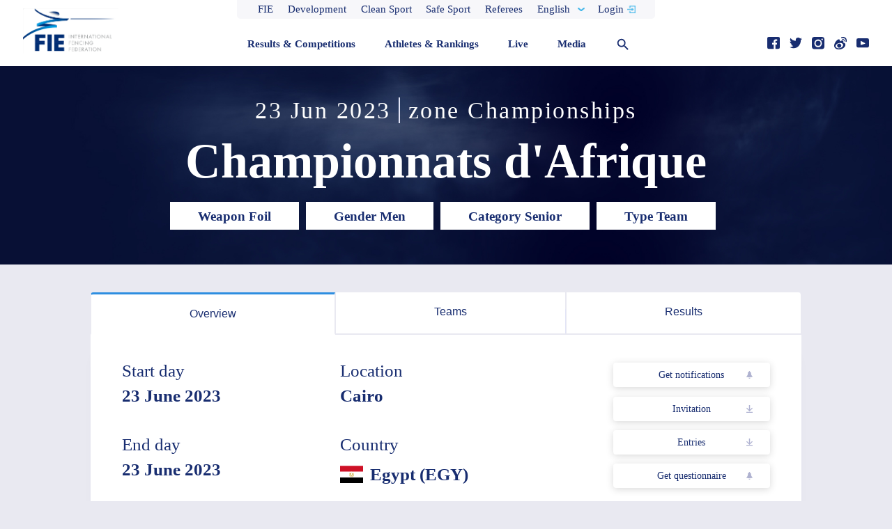

--- FILE ---
content_type: text/html; charset=utf-8
request_url: https://fie.org/competitions/2023/593
body_size: 26889
content:
<!DOCTYPE html><html><head><title>INTERNATIONAL FENCING FEDERATION - The International Fencing Federation official website</title><meta http-equiv="Content-Type" content="text/html; charset=utf-8"><meta http-equiv="Content-Language" content="en-us"><meta name="viewport" content="initial-scale=1.0, minimum-scale=1.0, width=device-width"><meta http-equiv="X-UA-Compatible" content="IE=edge,chrome=1"><meta charset="utf-8"><meta name="apple-mobile-web-app-capable" content="no"><meta name="description" content="The FIE (Fédération Internationale d'Escrime) is the governing body of the Olympic sport of Fencing on a global level. The FIE has 150 national member federations and is based in Lausanne, Switzerland. Fencing is one of four sports which have been featured at every one of the modern Olympic Games. Three types of weapons are used in Olympic Fencing: Foil, Epee and Sabre. All three weapons are practised by both men and women.
"><meta name="twitter:card" content="summary_large_image"><meta name="twitter:site" content="@FIE_fencing"><meta name="twitter:title" content="INTERNATIONAL FENCING FEDERATION - The International Fencing Federation official website"><meta name="twitter:description" content="The FIE (Fédération Internationale d'Escrime) is the governing body of the Olympic sport of Fencing on a global level. The FIE has 150 national member federations and is based in Lausanne, Switzerland. Fencing is one of four sports which have been featured at every one of the modern Olympic Games. Three types of weapons are used in Olympic Fencing: Foil, Epee and Sabre. All three weapons are practised by both men and women.
"><meta name="twitter:image" content="/bg-default.png"><meta name="twitter:url" content="http://fie.org/competitions/2023/593"><meta property="og:type" content="website"><meta property="og:site_name" content="INTERNATIONAL FENCING FEDERATION - The International Fencing Federation official website"><meta property="og:title" content="INTERNATIONAL FENCING FEDERATION - The International Fencing Federation official website"><meta property="og:description" content="The FIE (Fédération Internationale d'Escrime) is the governing body of the Olympic sport of Fencing on a global level. The FIE has 150 national member federations and is based in Lausanne, Switzerland. Fencing is one of four sports which have been featured at every one of the modern Olympic Games. Three types of weapons are used in Olympic Fencing: Foil, Epee and Sabre. All three weapons are practised by both men and women.
"><meta property="og:image" content="/bg-default.png"><meta property="og:url" content="http://fie.org/competitions/2023/593"><link rel="apple-touch-icon" sizes="180x180" href="/img/icons/apple-touch-icon.png"><link rel="icon" type="image/png" href="/img/icons/favicon-32x32.png" sizes="32x32"><link rel="icon" type="image/png" href="/img/icons/favicon-16x16.png" sizes="16x16"><link rel="manifest" href="/img/icons/manifest.json"><link rel="mask-icon" href="/img/icons/safari-pinned-tab.svg" color="#5bbad5"><link rel="shortcut icon" href="/img/icons/favicon.ico"><meta name="msapplication-config" content="/img/icons/browserconfig.xml"><meta name="theme-color" content="#ffffff"><link rel="stylesheet" href="/css/bootstrap.min.css"><link rel="stylesheet" href="/css/jquery.datetimepicker.min.css"><link rel="stylesheet" href="/css/owl.carousel.min.css"><link rel="stylesheet" href="/css/font-awesome.min.css"><link rel="stylesheet" href="/css/style.css"><link rel="stylesheet" href="/css/style-newlayout.css"><script>(function(d) {
  var config = {
    kitId: 'yiv5mbp',
    scriptTimeout: 3000,
    async: true
  },
  h=d.documentElement,t=setTimeout(function(){h.className=h.className.replace(/\\bwf-loading\b/g,"")+" wf-inactive";},config.scriptTimeout),tk=d.createElement("script"),f=false,s=d.getElementsByTagName("script")[0],a;h.className+=" wf-loading";tk.src='https://use.typekit.net/'+config.kitId+'.js';tk.async=true;tk.onload=tk.onreadystatechange=function(){a=this.readyState;if(f||a&&a!="complete"&&a!="loaded")return;f=true;clearTimeout(t);try{Typekit.load(config)}catch(e){}};s.parentNode.insertBefore(tk,s)
})(document);
</script><script id="js-locale">window.__translations__ = {"12":"12","Active":"Active","Not active":"Not active","Activity":"Activity","Temporary Ranks":"Temporary Ranks","Parallel Rankings (Feb 2021)":"Parallel Rankings","Rankings (Frozen until end of February 2021)":"Rankings (Frozen until resuming qualification)","(if available)":"(if available)","(format: day, month, year, e.g. 01.10.2010)":"(format: day, month, year, e.g. 01.10.2010)","IOC Materials on Safe Sport:":"IOC Materials on Safe Sport:","IOC Athletes Safeguarding Course (Athlete Learning Gateway: e-learning)":"IOC Athletes Safeguarding Course (Athlete Learning Gateway: e-learning)","IOC Sexual Harassment and Abuse in Sport":"IOC Sexual Harassment and Abuse in Sport","Female Athlete Health Tool: interactive tool":"Female Athlete Health Tool: interactive tool","IOC Toolkit page":"IOC Toolkit page","On-line FIE reporting form":"On-line FIE reporting form","If you wish to report an incident when you may have been the victim of, or have witnessed, harassment  and/or abuse during an FIE Competition,":"If you wish to report an incident when you may have been the victim of, or have witnessed, harassment  and/or abuse during an FIE Competition,","please fill in the following form:":"please fill in the following form:","For any other question, please contact the FIE Safeguarding Officer ":"For any other question, please contact the FIE Safeguarding Officer ","HARASSMENT / ABUSE IN FENCING":"HARASSMENT / ABUSE IN FENCING","ANONYMITY":"ANONYMITY","Any person can request to stay anonymous and such request will be respected by the FIE.":"Any person can request to stay anonymous and such request will be respected by the FIE.","However, we encourage that personal information is disclosed to enable appropriate follow up.":"However, we encourage that personal information is disclosed to enable appropriate follow up.","I wish to remain anonymous":"I wish to remain anonymous","No":"No","Yes":"Yes","YOUR PERSONAL DETAILS":"YOUR PERSONAL DETAILS","First Name":"First Name","Last Name":"Last Name","E-mail":"E-mail","Organisation to which you are affiliated":"Organisation to which you are affiliated","(e.g. international federation, national federation/club/association, local organising committee, other, please specify ...)":"(e.g. international federation, national federation/club/association, local organising committee, other, please specify&mldr;)","SELECT NATIONALITY":"SELECT NATIONALITY","Contact Phone Number":"Contact Phone Number","City where you currently live":"City where you currently live","TELL US ABOUT THE INDIVIDUAL OR ENTITY YOU WANT TO REPORT":"TELL US ABOUT THE INDIVIDUAL OR ENTITY YOU WANT TO REPORT","Name of individual or entity reported on":"Name of individual or entity reported on","SELECT COUNTRY":"SELECT COUNTRY","Any Contact Information":"Any Contact Information","TELL US ABOUT THE CASE":"TELL US ABOUT THE CASE","Please describe the case in as much detail as possible.":"Please describe the case in as much detail as possible.","What happened?":"What happened?","When did it happen?":"When did it happen?","Do you think or know it will happen again?":"Do you think or know it will happen again?","Do other people know of this offence and could have additional information about it?":"Do other people know of this offence and could have additional information about it?","Do you have any evidence material relating to the offense?":"Do you have any evidence material relating to the offense?","Please detail any other information about the offence":"Please detail any other information about the offence","I hereby state that all information contained within this Report is true and agree that the Report":"I hereby state that all information contained within this Report is true and agree that the Report","will be submitted to the FIE Safeguarding Officer.":"will be submitted to the FIE Safeguarding Officer.","I have read and understood the&nbsp;":"I have read and understood the&nbsp;","personal data information notice":"personal data information notice","* Mandatory fields":"* Mandatory fields","SEND":"SEND","Clothing & mask":"Clothing & mask","Weapons & software":"Weapons & software","Scoring machines & communications":"Scoring machines & communications","YES":"YES","NO":"NO","Do you believe that the following should be required at all competitions and venues:":"Do you believe that the following should be required at all competitions and venues:","Water and food available for purchase":"Water and food available for purchase","Equipment vendors":"Equipment vendors","Prize money for finalists":"Prize money for finalists","Pistes should never be placed directly on concrete or hard flooring":"Pistes should never be placed directly on concrete or hard flooring","City":"City","The FIE continuously strives to improve the level of competitions and provide you with the best-possible conditions to reach your goals. Please feel free to send us feedback regarding competitions in which you participated. \n\nTo do so, all you need to do is select the competition in which you fenced and enter your license number. You will then receive a unique code delivered to the email address registered in your FIE profile. \n\nWith this code, you will be able to log in to the questionnaire and send us your feedback.":"The FIE continuously strives to improve the level of competitions and provide you with the best-possible conditions to reach your goals. Please feel free to send us feedback regarding competitions in which you participated. \n\nTo do so, all you need to do is select the competition in which you fenced and enter your license number. You will then receive a unique code delivered to the email address registered in your FIE profile. \n\nWith this code, you will be able to log in to the questionnaire and send us your feedback.","Transportation to/from the airport":"Transportation to/from the airport","Frequency and number of busses to/from competition venue to/from host hotels":"Frequency and number of busses to/from competition venue to/from host hotels","Available competition information posted at the host hotels":"Available competition information posted at the host hotels","Warm up area: space available and number of pistes":"Warm up area: space available and number of pistes","Seating area: comfortable, and enough room for seating, spectators, and fencing bags":"Seating area: comfortable, and enough room for seating, spectators, and fencing bags","Flooring underneath pistes in warm up area (not directly on concrete?)":"Flooring underneath pistes in warm up area (not directly on concrete?)","Flooring underneath pistes in main competition hall (not directly on concrete?)":"Flooring underneath pistes in main competition hall (not directly on concrete?)","Environment of competition hall: for example, too hot, too cold, good/bad lighting":"Environment of competition hall: for example, too hot, too cold, good/bad lighting","Available time, efficiency, and professionalism of weapon control":"Available time, efficiency, and professionalism of weapon control","Quality of refereeing":"Quality of refereeing","Functionality and efficiency of video replay system":"Functionality and efficiency of video replay system","Functionality of scoring apparatus":"Functionality of scoring apparatus","Start time for poules":"Start time for poules","Start time for tableau 64":"Start time for tableau 64","Time in between round of 64, 32, 16, 8":"Time in between round of 64, 32, 16, 8","Time in between round of 8 and":"Time in between round of 8 and","Awards presentation":"Awards presentation","Start time for team event (if applicable)":"Start time for team event (if applicable)","Overall satisfaction with the organization and professionalism of this competition":"Overall satisfaction with the organization and professionalism of this competition","%s Interview":"%s Interview","%s Interview', 'Park Sangyoung":"%s Interview', 'Park Sangyoung","wfd_date":"08 September 2018","18 Aug 2017":"18 Aug 2017","genderLevelWeaponLabel":"%1$s %2$s %3$s","genderLevelWeaponTypeLabel":"%1$s %2$s %3$s %4$s","About FIE":"About FIE","About the FIE":"About the FIE","administration":"administration","Administrative Rules":"Administrative Rules","Administrative Department":"Administrative Department","Sports Department":"Sports Department","AFGHANISTAN":"AFGHANISTAN","age":"age","Age":"Age","ALBANIA":"ALBANIA","Algeria":"Algeria","ALGERIA":"ALGERIA","All":"All","All age groups":"All age groups","All event types":"All event types","All videos":"All videos","Annual reports of executive committee":"Annual reports of executive committee","Answered by %s":"Answered by %s","Anti-doping Documents":"Anti-doping Documents","Anti-doping Links":"Anti-doping Links","Anti-doping Prohibited":"Anti-doping Prohibited","Anti-doping Rtp":"Anti-doping Rtp","Anti-doping Rules":"Anti-doping Rules","Anti-Doping Sub-Committee":"Anti-Doping Sub-Committee","anti-doping sub-committee":"anti-doping sub-committee","ANTIGUA AND BARBUDA":"ANTIGUA AND BARBUDA","ARGENTINA":"ARGENTINA","ARMENIA":"ARMENIA","Articles":"Articles","ARUBA":"ARUBA","Athlete Bio":"Athlete Bio","Athletes":"Athletes","athletes":"athletes","Athletes & Rankings":"Athletes & Rankings","AUSTRALIA":"AUSTRALIA","AUSTRIA":"AUSTRIA","AZERBAIJAN":"AZERBAIJAN","BAHAMAS":"BAHAMAS","BAHRAIN":"BAHRAIN","BANGLADESH":"BANGLADESH","BARBADOS":"BARBADOS","BELARUS":"BELARUS","BELGIUM":"BELGIUM","BELIZE":"BELIZE","BENIN":"BENIN","BERMUDA":"BERMUDA","Best of":"Best of","Bio":"Bio","Birthdate":"Birthdate","BOLIVIA":"BOLIVIA","Born":"Born","BOTSWANA":"BOTSWANA","BRAZIL":"BRAZIL","bronze":"bronze","Browse":"Browse","BRUNEI DARUSSALAM":"BRUNEI DARUSSALAM","BULGARIA":"BULGARIA","Bureau and Executive Committee":"Bureau and Executive Committee","BURKINA FASO":"BURKINA FASO","By Year":"By Year","cadet":"cadet","Cadet":"Cadet","CAMBODIA":"CAMBODIA","CAMEROON":"CAMEROON","CANADA":"CANADA","cancel":"cancel","Category":"Category","Check out the FIE Hall of Fame":"Check out the FIE Hall of Fame","CHILE":"CHILE","CHINA":"CHINA","CHINESE TAIPEI":"CHINESE TAIPEI","Clean Sport":"Clean Sport","Close":"Close","close":"close","Coach(es)":"Coach(es)","Coaches":"Coaches","Coaches Council":"Coaches Council","coaches council":"coaches council","COLOMBIA":"COLOMBIA","Commissions":"Commissions","Commissions and Councils":"Commissions and Councils","Commissions/Councils":"Commissions/Councils","communication, marketing, tv":"communication, marketing, tv","Compare Fencers":"Compare Fencers","Compare two fencers head-to-head to see how they stack up against each other.":"Compare two fencers head-to-head to see how they stack up against each other.","Competition":"Competition","Competitions":"Competitions","Confederations and National Federations":"Confederations and National Federations","CONGO":"CONGO","Congress":"Congress","Contact Us":"Contact Us","Contract all pools":"Contract all pools","COSTA RICA":"COSTA RICA","COTE D'AZUR":"COTE D'AZUR","COTE D'IVOIRE":"COTE D'IVOIRE","countries":"countries","Country":"Country","country":"country","CROATIA":"CROATIA","CUBA":"CUBA","Current Residence":"Current Residence","CYPRUS":"CYPRUS","CZECH REPUBLIC":"CZECHIA","CZECHIA":"CZECHIA","Date":"Date","DEMOCRATIC REPUBLIC OF CONGO":"DEMOCRATIC REPUBLIC OF CONGO","DENMARK":"DENMARK","departments":"departments","Development":"Development","Disciplinary Panel":"Disciplinary Panel","disciplinary panel":"disciplinary panel","Discover":"Discover","Discover Fencing":"Discover Fencing","Documents":"Documents","Documents of commissions & councils":"Documents of commissions & councils","DOMINICA":"DOMINICA","DOMINICAN REPUBLIC":"DOMINICAN REPUBLIC","Donate":"Donate","Donate Your Fencing Gear":"Donate Your Fencing Gear","Donate Your Gear":"Donate Your Gear","Donors":"Donors","Download":"Download","Download Brand Guidelines":"Download Brand Guidelines","Downloads":"Downloads","DT President/Event Manager":"DT President/Event Manager","e-mail":"e-mail","ECUADOR":"ECUADOR","EGYPT":"EGYPT","EL SALVADOR":"EL SALVADOR","Email %s":"Email %s","End":"End","End day":"End day","English":"English","epee":"epee","Epee":"Epee","Épée":"Epee","EQUATORIAL GUINEA":"EQUATORIAL GUINEA","Equipment":"Equipment","Equipment and homologation":"Equipment and homologation","Español":"Español","ESTONIA":"ESTONIA","Ethics Committee":"Ethics Committee","ethics committee":"ethics committee","Eurosport":"Eurosport","Event":"Event","Events":"Events","Executive Committee":"Executive Committee","Expand all pools":"Expand all pools","Explore":"Explore","Explore #fencingday on Instagram":"Explore #fencingday on Instagram","Explore #fencingday on Twitter":"Explore #fencingday on Twitter","Explore Fencing in Your Country":"Explore Fencing in Your Country","Fair Play":"Fair Play","fair play":"fair play","fax:":"fax:","Featured News":"Featured News","Featured Stories":"Featured Stories","Features":"Features","Federations not found":"Federations not found","Female":"Female","fencer":"fencer","Fencer profile":"Fencer profile","fencers from":"fencers from","Fencing 101":"Fencing 101","Fencing Actions":"Fencing Actions","Fencing Grand Prix":"Fencing Grand Prix","Fencing History":"Fencing History","FENCING TOGETHER, UNIVERSAL FENCING":"FENCING TOGETHER, UNIVERSAL FENCING","Fencing Together, Universal Fencing":"Fencing Together, Universal Fencing","FIE":"FIE","FIE - International Fencing Federation":"FIE - International Fencing Federation","FIE 100":"FIE 100","FIE Calendar":"FIE Calendar","FIE Executive Commitee":"FIE Executive Commitee","FIE Executive Committee":"FIE Executive Committee","FIE Fencing Grand Prix":"FIE Fencing Grand Prix","FIE History":"FIE History","FIE Information Letters":"FIE Information Letters","FIE office":"FIE office","FIE Office Structure":"FIE Structure","FIE Presidents":"FIE Presidents","FIE President":"FIE President","FIE Urgent Letters":"FIE Urgent Letters","Final Results":"Final Ranking","Finals":"Finals","Find a Club near You":"Find a Club near You","Find clubs in":"Find clubs in","FINLAND":"FINLAND","First Traces of Fencing":"First Traces of Fencing","Foil":"Foil","foil":"foil","Follow":"Follow","Follow Us":"Follow Us","Footer-copyright":"© 2017 FIE International Fencing Federation. All Rights Reserved. No part of this site may be reproduced, stored in a retrieval system or transmitted in any way or by any means (including photocopying, recording or storing it in any medium by electronic means), without the written permission of FIE International Fencing Federation.","For physical qualities, fencers need - Speed, endurance, strength. For mental qualities, fencers need - Killer instincts, anticipation and patience.":"For physical qualities, fencers need - Speed, endurance, strength. For mental qualities, fencers need - Killer instincts, anticipation and patience.","Français":"Français","FRANCE":"FRANCE","France":"France","From":"From","Further Personal Information":"Further Personal Information","GABON":"GABON","Gender":"Gender","General Interest":"General Interest","General Ranks":"General Ranks","GEORGIA":"GEORGIA","GERMANY":"GERMANY","Get notifications":"Get notifications","Get notifications for":"Get notifications for","Get the opportunity to watch some of the best fencers in the world:":"Get the opportunity to watch some of the best fencers in the world:","GHANA":"GHANA","Global Calendar":"Global Calendar","Go in-depth with Escrime XXI":"Go in-depth with Escrime XXI","Go in-depth with the FIE magazine Escrime":"Go in-depth with the FIE magazine Escrime","gold":"gold","Grand Prix":"Grand Prix","grand prix":"grand prix","Grand prix competitions, individual team world cups":"Grand prix competitions, individual team world cups","grand prix entered":"grand prix entered","grand prix medals":"grand prix medals","Grand Prix Series":"Grand Prix Series","GREAT BRITAIN":"GREAT BRITAIN","Greece":"Greece","GREECE":"GREECE","GUAM":"GUAM","GUATEMALA":"GUATEMALA","GUINEA":"GUINEA","GUYANA":"GUYANA","HAITI":"HAITI","Hall of Fame":"Hall of Fame","Hand":"Hand","hand":"hand","Hand_L":"L","Hand_R":"R","Handbooks of regulations":"Handbooks of regulations","Head to Head":"Head to Head","Head-to-Head":"Head-to-Head","Height":"Height","height":"height","Help Documents":"Help Documents","Help documents":"Help documents","History":"History","History of Fencing":"History of Fencing","history.title1":"The first traces of fencing","history.title2":"The Pharaohs invent the mask and the competition","history.title3":"The Games of the Olympe","HONDURAS":"HONDURAS","HONG KONG":"HONG KONG","How did you choose your weapon?":"How did you choose your weapon?","HR":"HR","HS":"HS","HS/HR":"HS/HR","HUNGARY":"HUNGARY","I fence faster and am a little more aggressive on the strip so sabre fit my personality,":"I fence faster and am a little more aggressive on the strip so sabre fit my personality,","I fenced epee for 3 years and then at 16 my high school team needed a sabre fencer. I switched to sabre because I was good at it.":"I fenced epee for 3 years and then at 16 my high school team needed a sabre fencer. I switched to sabre because I was good at it.","ICELAND":"ICELAND","INDIA":"INDIA","individual":"individual","Individual":"Individual","INDONESIA":"INDONESIA","Info":"Info","Inside FIE":"Inside FIE","Instagram":"Instagram","international events planned for 2017":"international events planned for 2017","Introduction to Fencing":"Introduction to Fencing","Invitation":"Invitation","IRAN":"IRAN","IRAQ":"IRAQ","IRELAND":"IRELAND","ISRAEL":"ISRAEL","ITALY":"ITALY","JAMAICA":"JAMAICA","JAPAN":"JAPAN","john@email.com":"john@email.com","Join Us":"Join Us","Join us in celebrating":"Join us in celebrating","Join us in celebrating #fencingday":"Join us in celebrating #fencingday","JORDAN":"JORDAN","Junior":"Junior","junior":"junior","Junior Mixed Teams":"Junior Mixed Teams","KAZAKHSTAN":"KAZAKHSTAN","KOREA":"KOREA","KUWAIT":"KUWAIT","KYRGYZSTAN":"KYRGYZSTAN","Latest Results":"Latest Results","Latest Videos & Photos":"Latest Videos & Photos","LATVIA":"LATVIA","Learn Fencing":"Learn Fencing","Learn more":"Learn more","Learn more about %s":"Learn more about %s","Learn More About the Sport":"Learn More About the Sport","LEBANON":"LEBANON","Legal":"Legal","legal":"legal","Letters":"Letters","LIBYA":"LIBYA","License":"License","License Number":"License Number","Links":"Links","LITHUANIA":"LITHUANIA","Local Club":"Local Club","Location":"Location","Login":"Login","Loss":"Loss","loss":"loss","Live Results":"Live Results","LUXEMBOURG":"LUXEMBOURG","MACAO":"MACAO","MADAGASCAR":"MADAGASCAR","Magazine":"Magazine","Magazines":"Magazines","Male":"Male","MALAYSIA":"MALAYSIA","MALI":"MALI","MALTA":"MALTA","Manufacturers":"Manufacturers","Matchup History":"Matchup History","MAURITANIA":"MAURITANIA","MAURITIUS":"MAURITIUS","Medals":"Medals","Media":"Media","Media & Press":"Media & Press","Media & Sponsor Info":"Media & Sponsor Info","Media Kit":"Media Kit","media-sponsors-about.paragraph1":"The FIE (Fédération Internationale d'Escrime) is the governing body of the Olympic sport of Fencing on a global level. The FIE has 150 national member federations and is based in Lausanne, Switzerland.","media-sponsors-about.paragraph2":"Fencing is one of four sports which have been featured at every one of the modern Olympic Games. Three types of weapons are used in Olympic Fencing: Foil, Epee and Sabre. All three weapons are practised by both men and women.","Media/Sponsors":"Media/Sponsors","Medical":"Medical","medical":"medical","Meetings":"Meetings","Meetings and Events":"Meetings and Events","Meetings and Events for %s":"Meetings and Events for %s","Members of Honour":"Members of Honour","Men":"Men","men":"men","men's":"men's","Men/Women":"Men/Women","Menu":"Menu","MEXICO":"MEXICO","Minutes of the congress":"Minutes of the congress","Modern Fencing":"Modern Fencing","MOLDOVA":"MOLDOVA","MONACO":"MONACO","MONGOLIA":"MONGOLIA","More Info":"More Info","More info":"More info","More options":"More options","More Stories":"More Stories","MOROCCO":"MOROCCO","MYANMAR":"MYANMAR","Name":"Name","name":"name","NAMIBIA":"NAMIBIA","nationality":"nationality","Nationality":"Nationality","NEPAL":"NEPAL","NETHERLANDS":"NETHERLANDS","Never miss a moment":"Never miss a moment","New to Fencing":"New to Fencing","New to Fencing?":"New to Fencing?","New to fencing?":"New to fencing?","NEW ZEALAND":"NEW ZEALAND","new-to-fencing.actions.paragraph1":"There are numerous actions and terms unique to fencing.","new-to-fencing.actions.paragraph2":"<strong>Preparation</strong> is any action that precedes an attack by a fencer.","new-to-fencing.actions.paragraph3":"An <strong>attack in preparation</strong> is when a fencer attacks during the preparation of their opponent.","new-to-fencing.actions.paragraph4":"A <strong>parry</strong> is when a defender deflects an attack.","new-to-fencing.actions.paragraph5":"A <strong>riposte</strong> is when a parry turns into an attack (i.e. a counter attack).","new-to-fencing.actions.paragraph6":"A <strong>lunge</strong> is the most common way to attack; the front foot kicks forward, the back foot pushes forward, and the sword arm straightens.","new-to-fencing.actions.title":"Introduction to Fencing Actions","new-to-fencing.competition.paragraph1":"Before a bout begins, fencers connect to circuit to track hits. In instances where an electrical scoring apparatus is not used, four judges preside over the match.","new-to-fencing.competition.paragraph2":"Referees will tests weapons prior to a match to ensure they are legal. Other equipment, such as masks, body wires, and gloves, are typically checked by the armoury prior to the start of a competition.","new-to-fencing.competition.paragraph3":"Opponents typically test each other’s target area before the start of a bout to ensure they are properly connected to the circuit. They then walk to the en garde area to salute one another and the referee. After their masks are on and they are in the en garde position, the referee will say ‘Pret Allez’ to start the bout. Note that the referee is also called the director.","new-to-fencing.competition.paragraph4":"When a valid touch is scored, fencers return to the en garde area before the bout resumes. If a bout is halted for other reasons, such as an off-target touch, the action typically resumes from where it was halted.","new-to-fencing.competition.paragraph5":"There are three three-minute rounds in fencing. If time elapses with a tie, the bout enters Sudden Death Overtime. In this case, one fencer is given priority at random. If no one scores a touch during this time, the fencer with priority wins.","new-to-fencing.competition.paragraph6":"However, in pool rounds, fencers are divided into groups and fence to five hits. After pool rounds, fencers are ranked to determine the Direct Elimination tableau.","new-to-fencing.competition.title":"Introduction to Competition","new-to-fencing.intro.paragraph1":"Fencing is the sport of sword fighting.","new-to-fencing.intro.paragraph2":"In fencing, two opponents compete on an elevated piste. The piste is sometimes referred to as the strip or playing area.","new-to-fencing.intro.paragraph3":"The piste is 14 metres long and 1.5 metres wide.","new-to-fencing.intro.paragraph4":"Falling to the side results in a 1-metre retreat.","new-to-fencing.intro.paragraph5":"Falling off at the end results in a point for your opponent.","new-to-fencing.intro.paragraph6":"A scored encounter between fencers is called a bout. A bout comprises of three, three-minute rounds.","new-to-fencing.intro.paragraph7":"In a bout, the goal is to score a valid touch on your opponent.","new-to-fencing.intro.paragraph8":"Each touch counts as a point. The first fencer to 15 points wins.","new-to-fencing.intro.title":"Introduction to Fencing","new-to-fencing.weapons.epee.paragraph1":"The epee has a total length of 110cm and its blade is 90cm long. The total weight of the weapon must be less than 770g. Like the foil, the epee is a thrusting weapon only and the epee attack is with the point of the weapon only.","new-to-fencing.weapons.epee.paragraph2":"With the epee, the target area is the entire body, head to toe, including any clothing and equipment.","new-to-fencing.weapons.epee.paragraph3":"Unlike the sabre and the foil, with the epee there are no right of way rules regarding attacks. Any hit which is made is counted. Hits are awarded solely on the basis of which fencer makes a hit first, according to an electrical recording apparatus.","new-to-fencing.weapons.epee.paragraph4":"Also, double-hits are allowed in epee, although the hits must occur within 40 milliseconds (1/25 of a second) of each other.","new-to-fencing.weapons.epee.title":"The Épée","new-to-fencing.weapons.foil.paragraph1":"The foil has a total length of 110cm and its blade is 90cm long. The total weight of the weapon must be less than 500g.","new-to-fencing.weapons.foil.paragraph2":"The foil is a thrusting weapon only. Fencers can only score a hit by striking the point of their weapon on the defined target area of their opponent, which is limited to the torso only.","new-to-fencing.weapons.foil.paragraph3":"Non-valid hits also stop the bout, but are not counted.","new-to-fencing.weapons.foil.paragraph4":"The foil is governed by the rules of right of way. The fencer who starts an attack has the right of way. In order to avoid being hit, the opposing foil fencer usually attempts to parry the attack and, if this is successful, riposte. To avoid being parried, the attacker may use several tactics, such as disengages or coupes, which are different ways to avoid the opponents’ blade.","new-to-fencing.weapons.foil.title":"The Foil","new-to-fencing.weapons.paragraph1":"There are three weapons used in fencing: épée, foil, or saber.","new-to-fencing.weapons.paragraph2":"Each weapon has its own characteristics, rules, and signature style.","new-to-fencing.weapons.sabre.paragraph1":"The sabre has a total length of 105cm and its blade is 88cm long. The total weight of the weapon must be less than 500g.","new-to-fencing.weapons.sabre.paragraph2":"The basic difference between the sabre and the two other weapons is that a hit can be made with the cutting edge, not just with the point. The target area consists of everything above the waist, including the head and both arms.","new-to-fencing.weapons.sabre.paragraph3":"Like the foil, the sabre is governed by the rules of right of way. The fencer who starts an attack has the right of way.","new-to-fencing.weapons.sabre.paragraph4":"In order to avoid being hit, the opposing sabre fencer usually attempts to parry the attack and, if this is successful, riposte. To avoid being parried, the attacker may use several tactics, such as disengages or coupes, which are different ways to avoid the opponents’ blade.","new-to-fencing.weapons.sabre.title":"The Sabre","new-to-fencing.weapons.title":"Introduction to the Three Weapons","News":"News","news":"news","Next":"Next","NICARAGUA":"NICARAGUA","NIGER":"NIGER","NIGERIA":"NIGERIA","No reports available. Please select another season.":"No reports available. Please select another season.","No results found":"No results found","No results found.":"No results found.","Non official":"Non official","non official":"non official","NORTH KOREA":"NORTH KOREA","NORWAY":"NORWAY","Now playing":"Now playing","Official":"Official","official":"official","official site":"official site","Official site":"Official site","Olympic Channel":"Olympic Channel","Olympic Documents":"Olympic Documents","Olympic games":"Olympic games","olympic games":"olympic games","olympic medals":"olympic medals","Olympic Medals":"Olympic Medals","Olympics":"Olympics","olympics entered":"olympics entered","One series. Nine cities.":"One series. Nine cities.","Oops! Something went wrong, please try again.":"Oops! Something went wrong, please try again.","Opponent":"Opponent","Opponents":"Opponents","Opponents not found":"Opponents not found","Organiser":"Organiser","Other documents":"Other documents","Others Results":"Placements","Our Athletes":"Our Athletes","Our Competitions":"Our Competitions","Our Fencing Magazine":"Our Fencing Magazine","Over":"Over","Over 12k Followers":"Fans","Over 13 Million Views":"Followers","Over 2.3M Viewers in 2015":"Over 2.3M Viewers in 2015","Over 2.3MM Viewers in 2015":"Over 2.3MM Viewers in 2015","Over 34k Followers":"Views","Over 359M Impressions in 2016":"Over 359M Impressions in 2016","Over 359MM Impressions in 2016":"Over 359MM Impressions in 2016","Overview":"Overview","PALESTINE":"PALESTINE","PANAMA":"PANAMA","PARAGUAY":"PARAGUAY","PERU":"PERU","ph":"ph","PHILIPPINES":"PHILIPPINES","phone:":"phone:","Photo Albums":"Photo Albums","Photo Gallery":"Photo Gallery","Photos":"Photos","Place":"Place","Place of birth":"Place of birth","Please input a valid e-mail!":"Please input a valid e-mail!","Please select a country":"Please select a country","Please select a Fencer!":"Please select a Fencer!","Please select different Fencers to compare!":"Please select different Fencers to compare!","Points":"Points","points":"points","POLAND":"POLAND","Poland":"Poland","Pools":"Pools","Pools not found":"Pools not found","PORTUGAL":"PORTUGAL","Poules construction":"Poules construction","Preliminary":"Preliminary","President":"President","Press":"Press","Press & Sponsor Info":"Press & Sponsor Info","Press & Sponsors":"Press & Sponsors","Press Kits":"Press Kits","Press Releases":"Press Releases","press_release":"press release","Prev":"Prev","Previous":"Previous","Privacy Policy":"Privacy Policy","privacy-policy.paragraph1":"The FIE website is of public access, except for some information that is only available with a password. The personal data relating to the athletes and referees is entered on the FIE website by the national federations. This data entry is required for the athletes and referees to participate in FIE competitions. The sports data (results) is entered by the competition organizers.","privacy-policy.paragraph2":"The database containing this information is strictly reserved for internal use within the FIE.","privacy-policy.paragraph3":"On no account will the FIE communicate it either for information purposes or commercial purposes.","privacy-policy.paragraph4":"The athletes, coaches, and others who participate in FIE competitions undertake to transfer to the FIE any individual or collective image rights and agree to be filmed/videotaped (notably by television), photographed, identified, and registered in any way.","privacy-policy.paragraph5":"The FIE undertakes to use these rights specifically in connection with, but not limited to, the promotion and development of fencing in the following media: publications and reviews, Internet Web site, and audiovisual aids.","privacy-policy.paragraph6":"In addition, photographs, film, and videos of athletes and participants taken by the official FIE photographer at FIE-sponsored events, including, but not limited to world cup, grand prix, world championship, and Olympic competition may be used for editorial and publicity purposes (subject to agreeing to the license agreement contained on this site), and may be offered for sale by authorized FIE agents to those people depicted in such photographs and their families solely for their personal use.","privacy-policy.paragraph7":"In the case of a minor, a parent or guardian should sign or agree to the policy.","privacy-policy.title1":"Charter of data use","privacy-policy.title2":"Image Rights Policy","Prohibited List":"Prohibited List","Promotion":"Promotion","promotion (P.P.)":"promotion (P.P.)","Pts":"Pts","PUERTO RICO":"PUERTO RICO","Q&A":"Q&A","QATAR":"QATAR","QF":"QF","Quarter Finals":"Quarter Finals","Rank":"Rank","rank":"rank","Ranking":"Ranking","Ranking not found":"Ranking not found","Rankings":"Rankings","Read More":"Read More","Read more about World Fencing Day":"Read more about World Fencing Day","Read Story":"Read Story","Rebirth of fencing":"Rebirth of fencing","Rebirth of Fencing":"Rebirth of Fencing","Recent Results":"Recent Results","Recently added":"Recently added","Recently added documents":"Recently added documents","Refereeing":"Refereeing","refereeing":"refereeing","Referees":"Referees","referee":"referee","Replay Livestream":"Replay Livestream","Reports":"Reports","Researches":"Researches","Results":"Results","Results & Competitions":"Results & Competitions","Results and Competitions":"Results & Competitions","Results not found":"Results not found","ROMANIA":"ROMANIA","Rules":"Rules","rules":"rules","RUSSIA":"RUSSIA","Russia":"Russia","RWANDA":"RWANDA","sabre":"sabre","Sabre":"Sabre","SAMOA":"SAMOA","SAN MARINO":"SAN MARINO","Satellite":"Satellite","satellite":"satellite","SAUDI ARABIA":"SAUDI ARABIA","Schedule":"Schedule","Search":"Search","Search all":"Search all","Search by %s":"Search by %s","Search by athlete":"Search by athlete","Search by athlete name or country":"Search by athlete name or country","Search by athlete name or license number":"Search by athlete name or license number","Search by name":"Search by name","Search by name or country":"Search by name or country","Search by nationality":"Search by nationality","Search competitions":"Search competitions","Search competitions by title or country":"Search competitions by title or country","Search videos":"Search videos","season":"season","Season":"Season","Secretary General":"Secretary General","Secretary Treasurer":"Secretary Treasurer","Select a country":"Select a country","Select a Fencer":"Select a Fencer","Select season":"Select season","Select your language":"Select your language","Semi":"Semi","semi":"semi","Semi Finals":"Semi Finals","SENEGAL":"SENEGAL","Senior":"Senior","senior":"senior","September 9, 2017":"September 9, 2017","September 9th is":"September 9th is","September 9th is World Fencing Day":"September 9th is World Fencing Day","SERBIA":"SERBIA","SF":"SF","SHARE THE SPORT OF FENCING":"SHARE THE SPORT OF FENCING","Show more":"Show more","SIERRA LEONE":"SIERRA LEONE","Sign up":"Sign up","silver":"silver","SINGAPORE":"SINGAPORE","SLOVAKIA":"SLOVAKIA","SLOVENIA":"SLOVENIA","Social Media":"Social Media","SOMALIA":"SOMALIA","Sorry, we could not finish your request. Please try again at a later time!":"Sorry, we could not finish your request. Please try again at a later time!","SOUTH AFRICA":"SOUTH AFRICA","SPAIN":"SPAIN","Sponsor Kit":"Sponsor Kit","Sponsors":"Sponsors","Sport Specific Information":"Sport Specific Information","sports":"sports","SRI LANKA":"SRI LANKA","Start":"Start","Start day":"Start day","Statistics":"Statistics","Stats":"Stats","Statutes":"Statutes","Statutes and admin rules":"Statutes and admin rules","Statutes and administrative rules":"Statutes and administrative rules","Stay in touch with all things fencing":"Stay in touch with all things fencing","Structure of FIE":"Structure of FIE","structure.listitem10":"j) to ensure that the principle of non-discrimination on the grounds of race, sex, ethnicity, religion, political opinions, family status or other, is respected.","structure.listitem11":"k) to apply appropriate measures to contribute to the respect of the environment.","structure.listitem5":"e) to authorise and supervise the other official F.I.E. competitions;","structure.listitem7":"g) to study and legislate on all matters pertaining to fencing in international relations;","structure.listitem8":"h) to promote and develop the struggle against doping;","structure.paragraph10":"*: Olympic Charter, p. 10, 16","structure.paragraph4":"The aims of the F.I.E. are:","structure.title1":"The International Fencing Federation","structure.title2":"Mission","structure.title3":"Vision","Subscribe":"Subscribe","Subscribe to our fencing magazine":"Subscribe to our fencing magazine","subscribe-now":"*Your previous subscriptions will be merged with this selection. To manage your subscription follow link in your email.","Successfully subscribed":"Successfully subscribed","Supervisor":"Supervisor","Susbscribe":"Susbscribe","SWEDEN":"SWEDEN","SWITZERLAND":"SWITZERLAND","SYRIAN ARAB REPUBLIC":"SYRIAN ARAB REPUBLIC","Table of":"Table of","Tableau":"Tableau","Tableau (part %s)":"Tableau (part %s)","Tagged Videos":"Tagged Videos","Tags":"Tags","TAJIKISTAN":"TAJIKISTAN","Team":"Team","team":"team","Team %s Results":"Team %s Results","Teams":"Teams","Terms & Conditions":"Terms & Conditions","Terms and Conditions":"Terms and Conditions","terms-and-conditions.paragraph1":"Copyright © 2011 FIE All Rights Reserved. No portion of FIE.org may be duplicated, redistributed or manipulated in any form. By accessing the fie.org website and its pages, you agree to follow the FIE Copyrights and Legal Mentions","terms-and-conditions.paragraph10":"Except as otherwise expressly stated above, you are granted permission to view, store, print, reproduce, distribute any pages or download any material from the Website for personal non-commercial use only, provided that:","terms-and-conditions.paragraph11":"(a) You do not modify any such page or material and","terms-and-conditions.paragraph12":"(b) You include these Terms and Conditions with any reproduction.","terms-and-conditions.paragraph13":"FIE shall bear no responsibility whatsoever for unauthorized copying and/or use of any material property of third parties on the Website.","terms-and-conditions.paragraph14":"You represent and warrant that you will comply with all applicable laws and regulations, including, but no limited to those relating to the Internet, data, e-mail, privacy and the transmission of technical data exported from Switzerland or the country in which you reside.","terms-and-conditions.paragraph15":"YOU AGREE NOT TO REPRODUCE, COPY, SELL, RESELL OR EXPLOIT FOR ANY COMMERCIAL AND NON-COMMERCIAL PURPOSES ANY PORTION OF THE WEBSITE, USE OF THE WEBSITE, OR ACCESS TO THE WEBSITE, WITHOUT PRIOR WRITTEN CONSENT OF FIA. ANY UNAUTHORIZED REPRODUCTION OR USE FOR COMMERCIAL OR PROMOTIONAL PURPOSES OF THE WEBSITE OR ANY PART THEREOF IS A VIOLATION OF FIE’S COPYRIGHTS.","terms-and-conditions.paragraph16":"3) Trademarks","terms-and-conditions.paragraph17":"FIE Name Mark, Trademarks, the FIE logo and any other product or service name or slogan contained in the Website are trademarks of the FIE and may not be copied, imitated or used, in whole or in part, without the prior written permission of the FIE. In addition, the design, structure and feel of the Website, including all page headers, custom graphics, button icons and scripts, is the service mark, trademark and/or trade dress of the FIE and may not be copied, imitated or used, in whole or in part, without our prior written permission. All other trademarks, registered trademarks, product names and company names or logos mentioned in the Website are the property of their respective owners. Reference to any products, services, processes or other information, by trade name, trademark, manufacturer, supplier, or otherwise does not constitute or imply endorsement, sponsorship or recommendation thereof by us.","terms-and-conditions.paragraph18":"4) Links","terms-and-conditions.paragraph19":"You may not use an FIE logo or other proprietary graphic of the FIE to link to this Website without the express written permission of the FIE. Furthermore, you may not frame any FIE trademark, logo or other proprietary information, including the FIE Content, without FIE express written consent.","terms-and-conditions.paragraph2":"FIE Website Terms and Conditions of Use","terms-and-conditions.paragraph20":"In the event you wish to establish a link to the Website, you expressly agree to: (a) ask prior written approval of FIE to establish a link to the Website; (b) not to include the Website into the frame of another website; (c) create a direct link to FIE’s official Website at www.fie.org; (d) not to create any third party association with the Website; and (e) ensure that the link does not state or imply that FIE sponsors or endorses any other website activity, company or entity, or presents FIE and/or fencing in a false, misleading, defamatory or derogatory manner.","terms-and-conditions.paragraph21":"The link to our Website does not permit you to use any FIE, or third party content, names, logos, images, videos, graphics or trademarks, unless separately agreed in writing by the related rights-holders.","terms-and-conditions.paragraph22":"Detailed requests can be sent to info@fie.ch","terms-and-conditions.paragraph23":"The FIE makes no claim or representation regarding and accepts no responsibility for, directly or indirectly, the quality, content, nature or reliability of third-party websites accessible by hyperlink from the Website, or websites linking to the Website. Because FIE has no control over such content links, you acknowledge and agree that FIE is not responsible for the contents, advertising, products, services or any other materials on or available from any linked website, resources, any link contained in a linked website, or any review, changes or updates to such websites. The FIE provides these links to you only as a convenience, and the inclusion of any link does not imply affiliation, endorsement or adoption by the FIE of any website or any information contained therein.","terms-and-conditions.paragraph24":"Your participation, correspondence or business dealings with any third party found on or through the Website, regarding the payment and delivery of related goods or services, and any other terms, conditions, warranties or representations associated with such dealings, are solely between you and such third party. You agree that the FIE shall not be responsible or liable for any loss, damage or other matters of any sort incurred as the result of any such dealings.","terms-and-conditions.paragraph25":"When you leave the Website, you should be aware that our terms and policies no longer govern. You should review the applicable terms and policies, including privacy and data gathering practices of any website to which you navigate from the Website.","terms-and-conditions.paragraph26":"5) Data Registration and Account Security","terms-and-conditions.paragraph27":"In consideration of your use of the Website you or any person you permit access and use of your account may provide FIE with certain personal data, including the Registration Data and certain other information about you. By submitting your personal information to the Website you agree (and shall ensure that each other person agrees) to: (a) use of such data and the Website in accordance to the Terms and Condition; (b) provide accurate, current and complete information about you as may be prompted by any registration forms on the Website ('Registration Data'); (c) maintain and promptly update the Registration Data and any other information you provide to the FIE, to keep it accurate, current and complete; (d) maintain the security of your password and identification; (e) notify FIE immediately of any unauthorized use of your account or other breach of security; (f) accept all responsibility for any and all activities that occur under your account; and (g) accept all risks of unauthorized access to the Registration Data and any other information you provide to the FIE.","terms-and-conditions.paragraph28":"If you communicate with FIE by e-mail, you should note that the security of internet access and e-mail is uncertain. By sending sensitive or confidential e-mail messages, which are not encrypted, you accept the risks of such uncertainty and possible lack of confidentiality over the internet.","terms-and-conditions.paragraph29":"Any personal data submitted by the visitor to this Website will not be used for any direct marketing or unsolicited follow-up unless the FIE has previously informed the visitor of this possible use and the visitor has given the FIE his express permission.","terms-and-conditions.paragraph3":"PLEASE READ THESE TERMS AND CONDITIONS OF USE CAREFULLY. BY ACCESSING THIS WEBSITE (HEREINAFTER REFERRED TO AS THE “WEBSITE”) AND/OR ANY OF ITS PAGES, YOU AGREE TO ABIDE BY THE FIE TERMS AND CONDITIONS OF USE DESCRIBED HEREIN AND BY ALL TERMS, RULES, POLICIES AND GUIDELINES APPLICABLE TO THE WEBSITE CONTENTS AND SERVICES. FIE RESERVES THE RIGHT TO CHANGE THESE TERMS AND CONDITIONS AT ANY TIME WITHOUT NOTICE TO YOU. YOU ARE THEREFORE RESPONSIBLE FOR REGULARLY REVIEWING THESE TERMS AND CONDITIONS. IF YOU DO NOT AGREE TO ALL OF THESE TERMS AND CONDITIONS, DO NOT USE THIS WEBSITE.","terms-and-conditions.paragraph30":"6) Indemnification","terms-and-conditions.paragraph31":"You agree to defend, indemnify and hold harmless the FIE, its subsidiaries, affiliates, licensors, employees, agents, third party information providers and independent contractors against any claims, damages, costs, liabilities and expenses (including, but not limited to, reasonable attorneys' fees) arising out of or related to your conduct, your use or inability to use the Website, your breach or alleged breach of the Website Terms or of any representation or warranty contained herein, your unauthorized use of the FIE Content, or your violation of any rights of another.","terms-and-conditions.paragraph32":"7) Disclaimer","terms-and-conditions.paragraph33":"THIS WEBSITE AND THE FIE CONTENT ARE PROVIDED 'AS IS' AND THE FIE AND ITS DIRECTORS, EMPLOYEES, CONTENT PROVIDERS, AGENTS AND AFFILIATES EXCLUDE, TO THE FULLEST EXTENT PERMITTED BY APPLICABLE LAW, ANY WARRANTY, EXPRESS OR IMPLIED, INCLUDING, WITHOUT LIMITATION, ANY IMPLIED WARRANTIES OF MERCHANTABILITY, SATISFACTORY QUALITY OR FITNESS FOR A PARTICULAR PURPOSE. THE FIE WILL NOT BE LIABLE FOR ANY DAMAGES OF ANY KIND ARISING FROM THE USE OF THIS WEBSITE OR THE FIE CONTENT, OR THE UNAVAILABILITY OF THE SAME, INCLUDING, BUT NOT LIMITED TO LOST PROFITS AND DIRECT, INDIRECT, INCIDENTAL, PUNITIVE AND CONSEQUENTIAL DAMAGES. THE FUNCTIONS EMBODIED ON OR IN THE MATERIALS OF THIS WEBSITE ARE NOT WARRANTED TO BE UNINTERRUPTED OR WITHOUT ERROR. YOU, NOT THE FIE, ASSUME THE ENTIRE COST OF ALL NECESSARY SERVICING, REPAIR OR CORRECTION DUE TO YOUR USE OF THIS WEBSITE OR THE FIE CONTENT. WE MAKE NO WARRANTY THAT THE WEBSITE OR THE FIE CONTENT IS FREE SUFFERING INFECTION BY VIRUSES OR ANYTHING ELSE THAT HAS CONTAMINATING OR DESTRUCTIVE PROPERTIES.","terms-and-conditions.paragraph34":"The FIE uses reasonable efforts to ensure the accuracy, correctness and reliability of the FIE Content, but makes no representations or warranties as to the FIE Content's accuracy, correctness or reliability.","terms-and-conditions.paragraph35":"8) Limitation of Liability","terms-and-conditions.paragraph36":"IN NO EVENT SHALL THE FIE, ITS DIRECTORS, MEMBERS, EMPLOYEES OR AGENTS BE LIABLE FOR ANY DIRECT, SPECIAL, INDIRECT OR CONSEQUENTIAL DAMAGES, OR ANY OTHER DAMAGES OF ANY KIND, INCLUDING BUT NOT LIMITED TO LOSS OF USE, LOSS OF PROFITS OR LOSS OF DATA, WHETHER IN AN ACTION IN CONTRACT, TORT (INCLUDING BUT NOT LIMITED TO NEGLIGENCE) OR OTHERWISE, ARISING OUT OF OR IN ANY WAY CONNECTED WITH THE USE OF THE WEBSITE, THE SERVICES, THE FIE CONTENT OR THE MATERIALS CONTAINED IN OR ACCESSED THROUGH THE WEBSITE, INCLUDING WITHOUT LIMITATION ANY DAMAGES CAUSED BY OR RESULTING FROM RELIANCE BY USER ON ANY INFORMATION OBTAINED FROM THE FIE, OR THAT RESULT FROM MISTAKES, OMISSIONS, INTERRUPTIONS, DELETION OF FILES OR EMAIL, ERRORS, DEFECTS, VIRUSES, DELAYS IN OPERATION OR TRANSMISSION OR ANY FAILURE OF PERFORMANCE, WHETHER OR NOT RESULTING FROM ACTS OF GOD, COMMUNICATIONS FAILURE, THEFT, DESTRUCTION OR UNAUTHORIZED ACCESS TO THE FIE'S RECORDS, PROGRAMS OR SERVICES. IN NO EVENT SHALL THE AGGREGATE LIABILITY OF THE FIE, WHETHER IN CONTRACT, WARRANTY, TORT (INCLUDING NEGLIGENCE, WHETHER ACTIVE, PASSIVE OR IMPUTED), PRODUCT LIABILITY, STRICT LIABILITY OR OTHER THEORY, ARISING OUT OF OR RELATING TO THE USE OF THE WEBSITE EXCEED ANY COMPENSATION YOU PAY, IF ANY, TO THE FIE FOR ACCESS TO OR USE OF THE WEBSITE.","terms-and-conditions.paragraph37":"9) Applicable Law and Arbitration","terms-and-conditions.paragraph38":"This Agreement shall be governed by and interpreted in accordance with the laws of Switzerland.","terms-and-conditions.paragraph39":"Any dispute arising from or in connection with your use of the Website or the FIE Content which cannot be settled amicably, shall be finally settled, to the exclusion of the ordinary courts, in accordance with the Statute and Regulations of the Court of Arbitration for Sport. The parties undertake to comply with the said Statute and Regulations, and to enforce in good faith the award to be rendered. The seat of arbitration shall be at Lausanne, Switzerland.","terms-and-conditions.paragraph4":"1. Ownership of the Website and its Contents","terms-and-conditions.paragraph40":"10) Termination and Modifications to Service","terms-and-conditions.paragraph41":"Notwithstanding any of these Website Terms, the FIE reserves the right, without notice to you and in its sole discretion, to block your use of the Website, or to discontinue, and to modify the Website temporarily, or permanently.","terms-and-conditions.paragraph42":"11) Miscellaneous Provisions","terms-and-conditions.paragraph43":"Any waiver of any provision of the Website Terms will be effective only if in writing and signed by the FIE. If any clause in these Website Terms is found to be unenforceable, wherever possible this will not affect any other clause and each will remain in full force and effect. Any rights not expressly granted herein are reserved.","terms-and-conditions.paragraph44":"12) Changes to Website Terms","terms-and-conditions.paragraph45":"The FIE reserves the right to change any of the terms and conditions contained in the Website Terms or any policy or guideline of the Website, at any time and in its sole discretion, without notice to you. When we make changes, we will revise the 'last updated' date at the top of the Website Terms. Any changes will be effective immediately upon posting on the website. Your continued use of the Website following the posting of changes will constitute your acceptance of such changes. We encourage you to review the Website Terms whenever you visit one of our websites.","terms-and-conditions.paragraph5":"Welcome to FIE.org official website. This website is owned and operated by FIE - Fédération Internationale D’Escrime, the international federation for the sport of fencing, with registered office at MSI – Maison du Sport International, Av. de Rhodanie 54, 1007 Lausanne, CH.","terms-and-conditions.paragraph6":"Unless otherwise indicated, all of the content featured or displayed on this Website, including, but not limited to text, video, graphics, data, pictures, audio, illustrations, magazines, games, software, as for the selection and arrangement thereof ('FIE Content'), is owned by the FIE, its licensors, or its third-party image partners and all rights are reserved. Therefore no “FIE Content” may be reproduced in any circumstance for commercial or promotional purposes without prior permission from the listed owners or suppliers.","terms-and-conditions.paragraph7":"All elements of the Website, including the FIE Logo, Name and Content are protected by copyright, trade dress, moral rights, trademark and other laws relating to the protection of intellectual property.","terms-and-conditions.paragraph8":"2. Use of Content","terms-and-conditions.paragraph9":"Nothing in the Website is designed to grant any licence or right to use of names, logos, pictures or trademarks. No act of downloading, copying or reproducing from the Website will transfer title for you to any “FIE Content”.","Testing":"Testing","THAILAND":"THAILAND","Thanks. We'll keep you posted!":"Thanks. We'll keep you posted!","The Competition":"The Competition","THE FORMER YUGOSLAV REPUBLIC OF MACEDONIA":"THE FORMER YUGOSLAV REPUBLIC OF MACEDONIA","The Three Weapons":"The Three Weapons","The upcoming FIE Grand Prix will be taking place in %s, %s":"The upcoming FIE Grand Prix will be taking place in %s, %s","The World's Best Fencers Answer Your Questions":"The World's Best Fencers Answer Your Questions","Therapeutic use exemptions (TUE)":"Therapeutic use exemptions (TUE)","To":"To","TOGO":"TOGO","Top Fencers":"Top Ranked Fencers","Top Fencers in":"Top Fencers in","TUNISIA":"TUNISIA","TÜRKIYE":"TÜRKIYE","TURKMENISTAN":"TURKMENISTAN","Type":"Type","UGANDA":"UGANDA","UKRAINE":"UKRAINE","UNITED ARAB EMIRATES":"UNITED ARAB EMIRATES","Upcoming":"Upcoming","Upcoming Competitions":"Upcoming Competitions","Upcoming Events":"Upcoming Events","URUGUAY":"URUGUAY","USA":"USA","UZBEKISTAN":"UZBEKISTAN","V/M":"V/M","VENEZUELA":"VENEZUELA","veteran":"veteran","Veteran":"Veteran","veteran World Championships Rules":"veteran World Championships Rules","Veteran World Championships Rules":"Veteran World Championships Rules","veterans":"veterans","Veterans Council":"Veterans Council","Videos":"Videos","VIETNAM":"VIETNAM","View all":"View all","View all articles":"View all articles","View All Athletes":"View All Athletes","View all news":"View all news","View full rankings":"View full rankings","View more competitions":"View more competitions","View more Q&As":"View more Q&As","View more results":"View more results","View more videos":"View more videos","View Press Release":"View Press Release","View press release":"View press release","View the full results":"View the full results","VIRGIN ISLANDS":"VIRGIN ISLANDS","vs":"vs","W":"W","W/L":"W/L","Watch":"Watch","we‘ll email you if ranking changes, about participation in events and if there are changes in the number of points.":"we‘ll email you if ranking changes, about participation in events and if there are changes in the number of points.","we‘ll email you when the competition starts or ends, on result updates, or when documents change":"we‘ll email you when the competition starts or ends, on result updates, or when documents change","weapon":"weapon","Weapon":"Weapon","Weapon = Category":"Weapon = Category","Weapon=Category":"Weapon=Category","website":"website","Wins":"Wins","wfd.paragraph1":"World Fencing Day aims to share the sport of fencing with the world by promoting fencing's values. This year's theme is “Solidarity”","wfd.paragraph2":"The goal of World Fencing Day is to bring people from around the world together to experience the sport of fencing. Individuals are encouraged to participate with the theme, from children trying fencing for the first time via the FIE's “Have a Go” program, to fencers of all experience levels donating their used, good quality fencing equipment to athletes in need.","What are the most important physical & mental qualities for a fencer?":"What are the most important physical & mental qualities for a fencer?","Who are the legends of fencing?":"Who are the legends of fencing?","woman and fencing council":"woman and fencing council","women":"women","Women":"Women","Women and Fencing Council":"Women and Fencing Council","women's":"women's","won":"won","world championship":"world championship","World Championship":"World Championship","World Championship Medals":"World Championships' Medals","World Championships":"World Championships","world championships entered":"world championships entered","world championships medals":"world championships medals","World Cup":"World Cup","world cup":"world cup","World Cups":"World Cups","world cups entered":"world cups entered","World Fencing Day":"World Fencing Day","World Fencing Day News":"World Fencing Day News","World Fencing Day Videos":"World Fencing Day Videos","Year":"Year","YEMEN":"YEMEN","your e-mail address":"your e-mail address","Your email address":"Your email address","Your name":"Your name","Your search didn't match any athlete.":"Your search didn't match any athlete.","Zonal Championships":"Zonal Championships","zone championships":"zone championships","Zone Championships":"Zone Championships","zone championships medals":"zone championships medals","zone championships entered":"zone championships entered","Fans":"Fans","Followers":"Followers","Views":"Views","Help in equipment":"Help in equipment","Type in to search":"Type in to search","Entries":"Entries","Media & Sponsors":"Media & Sponsors","FIE Projects":"FIE Projects","Safe Sport":"Safe Sport","Questionnaire Organisers":"Questionnaire Organisers","Top Ranked Fencers":"Top Ranked Fencers","Cat":"Cat","Press Kit":"Press Kit","Live results":"Live results","Commission and Councils":"Commission and Councils","Councils":"Councils","FIE Documents":"FIE Documents","Commission":"Commission","Select a year of publishing":"Select a year of publishing","Passed":"Passed","Athelets":"Athelets","Search by country":"Search by country","Download profile":"Download profile","Personal Information":"Personal Information","PDF":"PDF","XLS":"XLS","HTML":"HTML","All categories":"All categories","License number":"License number","COUNTRY":"COUNTRY","Projects":"Projects","Fencing day":"Fencing day","Courses":"Courses","Donate your fencing gear":"Donate your fencing gear","Programs":"Programs","Download poster":"Download poster","Livestream":"Livestream","Gold":"Gold","Silver":"Silver","Bronze":"Bronze","Total":"Total","Pools Results":"Pools Results","Promotion (P.P.)":"Promotion (P.P.)","Coaches council":"Coaches council","Disciplinary panel":"Disciplinary panel","Veterans":"Veterans","Woman and fencing council":"Woman and fencing council","Fair play":"Fair play","Ethics committee":"Ethics committee","Anti-doping sub-committee":"Anti-doping sub-committee","Live":"Live","Promotion, Communication and Marketing Commission":"Promotion, Communication and Marketing Commission","Athlets":"Athlets","Search by athlete name":"Search by athlete name","Select a Weapon":"Select a Weapon","Select a Category":"Select a Category","Terms and conditions":"Terms and conditions","Privacy policy":"Privacy policy","Hall of fame":"Hall of fame","Go back":"Go back","Head to head":"Head to head","":"","More press releases":"More press releases","I agree with privacy policy":"I agree with privacy policy","I agree with Privacy Policy":"I agree with Privacy Policy","FIE Safeguarding Policy":"FIE Safeguarding Policy","SEMI":"SEMI","ETHIC":"ETHICS","Ethic":"Ethics","Register":"Register","Request form":"Request form","Personal":"Personal","First name *":"First name *","Last name *":"Last name *","Name of the media, for which you cover the event *":"Name of the media, for which you cover the event *","Phone":"Phone","Fax":"Fax","Mobile *":"Mobile *","E-mail *":"E-mail *","Specification *":"Specification *","Internet":"Internet","Newspaper":"Newspaper","TV":"TV","Radio":"Radio","Function *":"Function *","Cameraman":"Cameraman","Technician":"Technician","Photographer":"Photographer","Journalist - reporter":"Journalist - reporter","Press Card no.":"Press Card no.","AIPS Card no.":"AIPS Card no.","Private address":"Private address","Street *":"Street *","Country *":"Country *","Postcode *":"Postcode *","City *":"City *","Arrival date *":"Arrival date *","Departure date *":"Departure date *","Arrival date":"Arrival date","Departure date":"Departure date","flight":"flight","train":"train","car":"car","other":"other","Flight | train no.":"Flight | train no.","Arrival by":"Arrival by","Would you like an exclusive and paying telephone line?":"Would you like an exclusive and paying telephone line?","yes":"yes","no":"no","Would you like to receive the official hotel list?":"Would you like to receive the official hotel list?","Phot (jpg only)":"Phot (jpg only)","Photo":"Photo","Photo (jpg only)":"Photo (jpg only)","Unsubscribe":"Unsubscribe","Confirm Unsubscribe":"Confirm Unsubscribe","Unsubscribing was successful":"Unsubscribing was successful","Get questionnaire":"Get questionnaire","licence":"licence","Get link":"Get link","1. INTRODUCTION TO ANTI-DOPING, PRINCIPLES AND VALUES ASSOCIATED WITH CLEAN SPORT AND THE ANTI-DOPING LANDSCAPE":"1. INTRODUCTION TO ANTI-DOPING, PRINCIPLES AND VALUES ASSOCIATED WITH CLEAN SPORT AND THE ANTI-DOPING LANDSCAPE","2. CLEAN SPORT EDUCATION":"2. CLEAN SPORT EDUCATION","3. RIGHTS AND RESPONSIBILITIES UNDER THE CODE":"3. RIGHTS AND RESPONSIBILITIES UNDER THE CODE","4. THE PRINCIPLE OF STRICT LIABILITY":"4. THE PRINCIPLE OF STRICT LIABILITY","5. ANTI-DOPING RULE VIOLATIONS":"5. ANTI-DOPING RULE VIOLATIONS","6. SUBSTANCES AND METHODS ON THE PROHIBITED LIST":"6. SUBSTANCES AND METHODS ON THE PROHIBITED LIST","7. USE OF MEDICATIONS & RISKS OF SUPPLEMENTS USE":"7. USE OF MEDICATIONS & RISKS OF SUPPLEMENTS USE","8. THERAPEUTIC USE EXEMPTIONS (TUEs)":"8. THERAPEUTIC USE EXEMPTIONS (TUEs)","9. TESTING PROCEDURES - URINE, BLOOD & THE ATHLETE BIOLOGICAL PASSPORT":"9. TESTING PROCEDURES - URINE, BLOOD & THE ATHLETE BIOLOGICAL PASSPORT","10. REQUIREMENTS OF THE REGISTERED TESTING POOL":"10. REQUIREMENTS OF THE REGISTERED TESTING POOL","11. CONSEQUENCES OF DOPING":"11. CONSEQUENCES OF DOPING","12. SPEAKING UP":"12. SPEAKING UP","13. CONTACT INFORMATION":"13. CONTACT INFORMATION","14. ANTI-DOPING PRIVACY NOTICE":"14. ANTI-DOPING PRIVACY NOTICE","This field is required":"This field is required","Club":"Club","Not valid":"Not valid","Valid":"Valid","All Categories":"All Categories","one":"one","two":"two","three":"three","[object Object]":"[object Object]","Grand Veteran":"Grand Veteran","grand veteran":"grand veteran"};</script><script async src="https://www.googletagmanager.com/gtag/js?id=UA-57188458-1"></script><script>window.dataLayer = window.dataLayer || [];
function gtag() {
  dataLayer.push(arguments);
}
gtag('js', new Date());
gtag('config', 'UA-57188458-1');

// forEach
if (window.NodeList && !NodeList.prototype.forEach) {
  NodeList.prototype.forEach = function (callback, thisArg) {
    thisArg = thisArg || window;
    for (var i = 0; i < this.length; i++) {
      callback.call(thisArg, this[i], i, this);
    }
  };
}

// remove
(function (arr) {
  arr.forEach(function (item) {
    if (item.hasOwnProperty('remove')) {
      return;
    }
    Object.defineProperty(item, 'remove', {
      configurable: true,
      enumerable: true,
      writable: true,
      value: function remove() {
        if (this.parentNode !== null)
          this.parentNode.removeChild(this);
      }
    });
  });
})([Element.prototype, CharacterData.prototype, DocumentType.prototype]);

// findIndex
if (!Array.prototype.findIndex) {
  Object.defineProperty(Array.prototype, 'findIndex', {
    value: function (predicate) {
      // 1. Let O be ? ToObject(this value).
      if (this == null) {
        throw new TypeError('"this" is null or not defined');
      }

      var o = Object(this);

      // 2. Let len be ? ToLength(? Get(O, "length")).
      var len = o.length >>> 0;

      // 3. If IsCallable(predicate) is false, throw a TypeError exception.
      if (typeof predicate !== 'function') {
        throw new TypeError('predicate must be a function');
      }

      // 4. If thisArg was supplied, let T be thisArg; else let T be undefined.
      var thisArg = arguments[1];

      // 5. Let k be 0.
      var k = 0;

      // 6. Repeat, while k < len
      while (k < len) {
        // a. Let Pk be ! ToString(k).
        // b. Let kValue be ? Get(O, Pk).
        // c. Let testResult be ToBoolean(? Call(predicate, T, « kValue, k, O »)).
        // d. If testResult is true, return k.
        var kValue = o[k];
        if (predicate.call(thisArg, kValue, k, o)) {
          return k;
        }
        // e. Increase k by 1.
        k++;
      }

      // 7. Return -1.
      return -1;
    }
  });
}

// find
if (!Array.prototype.find) {
  Object.defineProperty(Array.prototype, 'find', {
    value: function (predicate) {
      // 1. Let O be ? ToObject(this value).
      if (this == null) {
        throw new TypeError('"this" is null or not defined');
      }

      var o = Object(this);

      // 2. Let len be ? ToLength(? Get(O, "length")).
      var len = o.length >>> 0;

      // 3. If IsCallable(predicate) is false, throw a TypeError exception.
      if (typeof predicate !== 'function') {
        throw new TypeError('predicate must be a function');
      }

      // 4. If thisArg was supplied, let T be thisArg; else let T be undefined.
      var thisArg = arguments[1];

      // 5. Let k be 0.
      var k = 0;

      // 6. Repeat, while k < len
      while (k < len) {
        // a. Let Pk be ! ToString(k).
        // b. Let kValue be ? Get(O, Pk).
        // c. Let testResult be ToBoolean(? Call(predicate, T, « kValue, k, O »)).
        // d. If testResult is true, return kValue.
        var kValue = o[k];
        if (predicate.call(thisArg, kValue, k, o)) {
          return kValue;
        }
        // e. Increase k by 1.
        k++;
      }

      // 7. Return undefined.
      return undefined;
    }
  });
}

// inlcudes
if (!Array.prototype.includes) {
  Object.defineProperty(Array.prototype, 'includes', {
    value: function (searchElement, fromIndex) {

      if (this == null) {
        throw new TypeError('"this" is null or not defined');
      }

      // 1. Let O be ? ToObject(this value).
      var o = Object(this);

      // 2. Let len be ? ToLength(? Get(O, "length")).
      var len = o.length >>> 0;

      // 3. If len is 0, return false.
      if (len === 0) {
        return false;
      }

      // 4. Let n be ? ToInteger(fromIndex).
      //    (If fromIndex is undefined, this step produces the value 0.)
      var n = fromIndex | 0;

      // 5. If n ≥ 0, then
      //  a. Let k be n.
      // 6. Else n < 0,
      //  a. Let k be len + n.
      //  b. If k < 0, let k be 0.
      var k = Math.max(n >= 0 ? n : len - Math.abs(n), 0);

      function sameValueZero(x, y) {
        return x === y || (typeof x === 'number' && typeof y === 'number' && isNaN(x) && isNaN(y));
      }

      // 7. Repeat, while k < len
      while (k < len) {
        // a. Let elementK be the result of ? Get(O, ! ToString(k)).
        // b. If SameValueZero(searchElement, elementK) is true, return true.
        if (sameValueZero(o[k], searchElement)) {
          return true;
        }
        // c. Increase k by 1.
        k++;
      }

      // 8. Return false
      return false;
    }
  });
}</script></head><body><div class="xs-menu"><div class="top"><a href="/"><img src="/img/icons/log-xs.jpg" alt="icon"></a><div><p>Menu</p><button class="mobile-toggle" type="button"><span class="mobile-toggle__icon"></span></button></div></div><div class="sub"><div class="flex-parent large"><a href="/athletes">Athletes &amp; Rankings</a><a href="/competitions">Results &amp; Competitions</a><a href="/watch">Live</a><a href="/media">Media</a></div><div class="flex-parent small"><a href="/fie/structure">FIE</a><a href="/development">Development</a><a href="/fie/documents/clean-sport">Clean Sport</a><a href="/fie/documents/safe-sport">Safe Sport</a><a href="/referees">Referees</a><div class="s-wr"><select class="js-dropdown-lang"><option value="en" selected>English</option><option value="fr">Français</option><option value="es">Español</option></select></div><div class="s-wr"><a href="/login">Login</a></div></div><div class="flex-parent social"><a href="/search" title="search"><svg width="100%" viewBox="0 0 24 24" xmlns="http://www.w3.org/2000/svg"><path d="M9.5,3A6.5,6.5 0 0,1 16,9.5C16,11.11 15.41,12.59 14.44,13.73L14.71,14H15.5L20.5,19L19,20.5L14,15.5V14.71L13.73,14.44C12.59,15.41 11.11,16 9.5,16A6.5,6.5 0 0,1 3,9.5A6.5,6.5 0 0,1 9.5,3M9.5,5C7,5 5,7 5,9.5C5,12 7,14 9.5,14C12,14 14,12 14,9.5C14,7 12,5 9.5,5Z"></path></svg></a><a href="https://www.facebook.com/fie.org" title="Facebook" target="_blank"><svg width="100%" viewBox="0 0 17 17" xmlns="http://www.w3.org/2000/svg"><path d="m15.06 0h-13.06a2 2 0 0 0 -2 2v12.3a2 2 0 0 0 2 2h6.62v-5.92h-2v-2.32h2v-1.7a2.81 2.81 0 0 1 3-3.06c.85 0 1.6.06 1.81.09v2.06h-1.22c-1 0-1.17.45-1.17 1.13v1.42h2.32l-.3 2.32h-2.06v5.87h4a2 2 0 0 0 2-2v-12.19a1.94 1.94 0 0 0 -1.94-2z"></path></svg></a><a href="https://twitter.com/FIE_fencing" title="Twitter" target="_blank"><svg width="100%" viewBox="0 0 18 16" xmlns="http://www.w3.org/2000/svg"><path d="m18 1.87a5.45 5.45 0 0 1 -2.14.62 3.56 3.56 0 0 0  1.61-2.13 5.7 5.7 0 0 1 -2.32.89 3.79 3.79 0 0 0 -2.67-1.25 3.71 3.71 0 0 0 -3.66 3.83 2.75 2.75 0 0 0  .09.89 10.36 10.36 0 0 1 -7.57-4 3.59 3.59 0 0 0 -.53 2 3.92 3.92 0 0 0  1.6 3.21 3.69 3.69 0 0 1 -1.7-.49v.09a3.75 3.75 0 0 0 2.94 3.74 3.79 3.79 0 0 1 -1 .18 2 2 0 0 1 -.65-.09 3.72 3.72 0 0 0  3.44 2.64 7 7 0 0 1 -4.55 1.72 3 3 0 0 1 -.89-.09 10.16 10.16 0 0 0  5.61 1.69c6.77 0 10.43-5.88 10.43-11v-.49a6.85 6.85 0 0 0 2-2z"></path></svg></a><a href="https://www.instagram.com/fencing_fie/" title="Instagram" target="_blank"><svg width="100%" viewBox="0 0 80 78" xmlns="http://www.w3.org/2000/svg"><path d="m40 24.2a15.8 15.8 0 0 0 0 31.6 15.8 15.8 0 0 0  0-31.6z"></path><path d="m63.08 0h-46.16a16.92 16.92 0 0 0 -16.92 16.92v42.16a16.92 16.92 0 0 0 16.92 16.92h46.16a16.92 16.92 0 0 0 16.92-16.92v-42.16a16.92 16.92 0 0 0 -16.92-16.92zm7.62 15.7a5.1 5.1 0 1 1 -5.1-5.2 5.14 5.14 0 0 1  5.1 5.2zm-6.7 24.3c0 13.5-10.8 24.5-24 24.5s-24-11-24-24.5a24.24 24.24 0 0 1 24-24.5 24.18 24.18 0 0 1  24 24.5z"></path></svg></a><a href="http://weibo.com/internationalfencing?is_all=1" title="Weibo" target="_blank"><svg width="100%" viewBox="0 0 80 80" xmlns="http://www.w3.org/2000/svg"><path d="m60.29 36.92c-3.37-.21-2.06-2.42-2.06-2.42s2.34-6.36-2.11-10.07c-5.5-4.56-16.12 3.16-16.12 3.16-4.18 2.2-3.34-.2-3.26-4.08-.65-4.46-3.11-11.8-14.16-5.55s-18.81 23.49-18.81 23.49c-5.47 11.5-3.37 19.42-3.37 19.42 4.32 17.52 21.91 19.83 35.21 19 13.99-.87 31.69-10.31 35.39-24.62s-7.35-18.1-10.72-18.33zm-24.66 35.39c-13.34 2.69-25.19-2.57-26.52-11.78s8.44-18.28 21.77-21 25 1.35 26.37 10.55-8.25 19.55-21.62 22.23zm29.21-43.66a2.44 2.44 0 0 0 2-2.42 1.3 1.3 0 0 0  0-.27c-.61-16.8-15.14-11.67-15.14-11.67a2.48 2.48 0 0 0 -2 2.85 2.43 2.43 0 0 0  2.75 2.1c10.39-4.07 9.62 7.33 9.62 7.33a2.41 2.41 0 0 0 2.76 2.08zm-5.93-28.58a29.5 29.5 0 0 0 -11.91 1.93c-.12 0-.21.16-.32.19a.13.13 0 0 0 -.07.08 3.66 3.66 0 0 0 -2 3.87 3.55 3.55 0 0 0  4 3.06 16.57 16.57 0 0 0  3-1.25c1.19-.71 11.92-2.22 18.57 6.16 3.86 6.26 2.89 11 2.8 11.75a10.87 10.87 0 0 0 -.2 3.57 3.24 3.24 0 0 0  3.94 2.7c1.6-.24 2.92-.67 2.92-3.53h0c2.86-20.47-11.16-27.73-20.73-28.53zm-28.78 42.78a13.3 13.3 0 0 0 -10.95 15.15 13.06 13.06 0 0 0  14.82 11.25 13.3 13.3 0 0 0  11-15.16 13.06 13.06 0 0 0 -14.87-11.24z"></path></svg></a><a href="https://www.youtube.com/user/FIEvideo" title="Youtube" target="_blank"><svg width="100%" viewBox="0 0 80 65" xmlns="http://www.w3.org/2000/svg"><path d="m69.11 0h-58.22a10.89 10.89 0 0 0 -10.89 10.89v40.22a10.89 10.89 0 0 0 10.89 10.89h58.22a10.89 10.89 0 0 0 10.89-10.89v-40.22a10.89 10.89 0 0 0 -10.89-10.89zm-15.3 36.44-23.81 8.02a2.52 2.52 0 0 1 -3.3-2.36v-21.4a2.53 2.53 0 0 1 3.78-2.17l23.76 13.38a2.48 2.48 0 0 1 -.43 4.53z"></path></svg></a></div></div></div><header><div class="container"><div class="row"><div class="col-xs-12"><ul class="tools"><li><a href="/fie/structure">FIE</a></li><li><a href="/development">Development</a></li><li><a href="/fie/documents/clean-sport">Clean Sport</a></li><li><a href="/fie/documents/safe-sport">Safe Sport</a></li><li><a href="/referees">Referees</a></li><li><select class="js-dropdown-lang"><option value="en" selected>English</option><option value="fr">Français</option><option value="es">Español</option></select></li><li><a href="/login">Login</a></li></ul></div></div></div><div class="primary-menu"><a class="logo" href="/"><img src="/img/icons/m-en-logo.png" alt="logo" style="height:65px;"></a><ul class="menu"><li><a href="/competitions">Results &amp; Competitions</a></li><li><a href="/athletes">Athletes &amp; Rankings</a></li><li><a href="/watch">Live</a></li><li><a href="/media">Media</a></li><li><a href="/search" title="search"><svg width="100%" viewBox="0 0 24 24" xmlns="http://www.w3.org/2000/svg"><path d="M9.5,3A6.5,6.5 0 0,1 16,9.5C16,11.11 15.41,12.59 14.44,13.73L14.71,14H15.5L20.5,19L19,20.5L14,15.5V14.71L13.73,14.44C12.59,15.41 11.11,16 9.5,16A6.5,6.5 0 0,1 3,9.5A6.5,6.5 0 0,1 9.5,3M9.5,5C7,5 5,7 5,9.5C5,12 7,14 9.5,14C12,14 14,12 14,9.5C14,7 12,5 9.5,5Z"></path></svg></a></li></ul><button class="follow-us">Follow Us</button><ul class="socials"><li><a href="https://www.facebook.com/fie.org" title="Facebook" target="_blank"><svg width="100%" viewBox="0 0 17 17" xmlns="http://www.w3.org/2000/svg"><path d="m15.06 0h-13.06a2 2 0 0 0 -2 2v12.3a2 2 0 0 0 2 2h6.62v-5.92h-2v-2.32h2v-1.7a2.81 2.81 0 0 1 3-3.06c.85 0 1.6.06 1.81.09v2.06h-1.22c-1 0-1.17.45-1.17 1.13v1.42h2.32l-.3 2.32h-2.06v5.87h4a2 2 0 0 0 2-2v-12.19a1.94 1.94 0 0 0 -1.94-2z"></path></svg></a></li><li><a href="https://twitter.com/FIE_fencing" title="Twitter" target="_blank"><svg width="100%" viewBox="0 0 18 16" xmlns="http://www.w3.org/2000/svg"><path d="m18 1.87a5.45 5.45 0 0 1 -2.14.62 3.56 3.56 0 0 0  1.61-2.13 5.7 5.7 0 0 1 -2.32.89 3.79 3.79 0 0 0 -2.67-1.25 3.71 3.71 0 0 0 -3.66 3.83 2.75 2.75 0 0 0  .09.89 10.36 10.36 0 0 1 -7.57-4 3.59 3.59 0 0 0 -.53 2 3.92 3.92 0 0 0  1.6 3.21 3.69 3.69 0 0 1 -1.7-.49v.09a3.75 3.75 0 0 0 2.94 3.74 3.79 3.79 0 0 1 -1 .18 2 2 0 0 1 -.65-.09 3.72 3.72 0 0 0  3.44 2.64 7 7 0 0 1 -4.55 1.72 3 3 0 0 1 -.89-.09 10.16 10.16 0 0 0  5.61 1.69c6.77 0 10.43-5.88 10.43-11v-.49a6.85 6.85 0 0 0 2-2z"></path></svg></a></li><li><a href="https://www.instagram.com/fencing_fie/" title="Instagram" target="_blank"><svg width="100%" viewBox="0 0 80 78" xmlns="http://www.w3.org/2000/svg"><path d="m40 24.2a15.8 15.8 0 0 0 0 31.6 15.8 15.8 0 0 0  0-31.6z"></path><path d="m63.08 0h-46.16a16.92 16.92 0 0 0 -16.92 16.92v42.16a16.92 16.92 0 0 0 16.92 16.92h46.16a16.92 16.92 0 0 0 16.92-16.92v-42.16a16.92 16.92 0 0 0 -16.92-16.92zm7.62 15.7a5.1 5.1 0 1 1 -5.1-5.2 5.14 5.14 0 0 1  5.1 5.2zm-6.7 24.3c0 13.5-10.8 24.5-24 24.5s-24-11-24-24.5a24.24 24.24 0 0 1 24-24.5 24.18 24.18 0 0 1  24 24.5z"></path></svg></a></li><li><a href="http://weibo.com/internationalfencing?is_all=1" title="Weibo" target="_blank"><svg width="100%" viewBox="0 0 80 80" xmlns="http://www.w3.org/2000/svg"><path d="m60.29 36.92c-3.37-.21-2.06-2.42-2.06-2.42s2.34-6.36-2.11-10.07c-5.5-4.56-16.12 3.16-16.12 3.16-4.18 2.2-3.34-.2-3.26-4.08-.65-4.46-3.11-11.8-14.16-5.55s-18.81 23.49-18.81 23.49c-5.47 11.5-3.37 19.42-3.37 19.42 4.32 17.52 21.91 19.83 35.21 19 13.99-.87 31.69-10.31 35.39-24.62s-7.35-18.1-10.72-18.33zm-24.66 35.39c-13.34 2.69-25.19-2.57-26.52-11.78s8.44-18.28 21.77-21 25 1.35 26.37 10.55-8.25 19.55-21.62 22.23zm29.21-43.66a2.44 2.44 0 0 0 2-2.42 1.3 1.3 0 0 0  0-.27c-.61-16.8-15.14-11.67-15.14-11.67a2.48 2.48 0 0 0 -2 2.85 2.43 2.43 0 0 0  2.75 2.1c10.39-4.07 9.62 7.33 9.62 7.33a2.41 2.41 0 0 0 2.76 2.08zm-5.93-28.58a29.5 29.5 0 0 0 -11.91 1.93c-.12 0-.21.16-.32.19a.13.13 0 0 0 -.07.08 3.66 3.66 0 0 0 -2 3.87 3.55 3.55 0 0 0  4 3.06 16.57 16.57 0 0 0  3-1.25c1.19-.71 11.92-2.22 18.57 6.16 3.86 6.26 2.89 11 2.8 11.75a10.87 10.87 0 0 0 -.2 3.57 3.24 3.24 0 0 0  3.94 2.7c1.6-.24 2.92-.67 2.92-3.53h0c2.86-20.47-11.16-27.73-20.73-28.53zm-28.78 42.78a13.3 13.3 0 0 0 -10.95 15.15 13.06 13.06 0 0 0  14.82 11.25 13.3 13.3 0 0 0  11-15.16 13.06 13.06 0 0 0 -14.87-11.24z"></path></svg></a></li><li><a href="https://www.youtube.com/user/FIEvideo" title="Youtube" target="_blank"><svg width="100%" viewBox="0 0 80 65" xmlns="http://www.w3.org/2000/svg"><path d="m69.11 0h-58.22a10.89 10.89 0 0 0 -10.89 10.89v40.22a10.89 10.89 0 0 0 10.89 10.89h58.22a10.89 10.89 0 0 0 10.89-10.89v-40.22a10.89 10.89 0 0 0 -10.89-10.89zm-15.3 36.44-23.81 8.02a2.52 2.52 0 0 1 -3.3-2.36v-21.4a2.53 2.53 0 0 1 3.78-2.17l23.76 13.38a2.48 2.48 0 0 1 -.43 4.53z"></path></svg></a></li></ul></div></header><div class="Search-loading"></div><div class="CompetitionHero"><div class="Container Container--wider"><div><p class="CompetitionHero-subtitle"><span class="CompetitionHero-date">23 Jun 2023</span><span>zone championships</span></p><h1 class="CompetitionHero-title">Championnats d'Afrique</h1><div class="CompetitionHero-info"><div class="CompetitionHero-info-label"><div>Weapon</div><div>foil</div></div><div class="CompetitionHero-info-label"><div>Gender</div><div>men</div></div><div class="CompetitionHero-info-label"><div>Category</div><div>senior</div></div><div class="CompetitionHero-info-label"><div>Type</div><div>team</div></div></div></div></div></div><div class="Section Section--pt-lg Section--pb-lg"><div class="Container Container--wider"><div class="Tabs Tabs--xl js-tabs"><div class="Tabs-nav"><div class="Tabs-nav-items Tabs-nav-items--bg"><div class="Tabs-nav-item js-tabs-nav-item" id="overview"><div class="Tabs-nav-link js-tabs-nav-link"><span class="Tabs-nav-link--title">Overview</span></div></div><div class="Tabs-nav-item js-tabs-nav-item" id="athletes"><div class="Tabs-nav-link js-tabs-nav-link"><span class="Tabs-nav-link--title">Teams</span></div></div><div class="Tabs-nav-item js-tabs-nav-item" id="results"><div class="Tabs-nav-link js-tabs-nav-link"><span class="Tabs-nav-link--title">Results</span></div></div></div></div><div class="Tabs-itemsWrapper"><div class="Tabs-item js-tabs-item"><div class="CompetitionContent Overview"><div class="Grid Grid--spaceBetween"><div class="Grid-cell--xs-12 Grid-cell--sm-6 Grid-cell--md-4"><div class="Overview-section"><div class="Overview-group"><div class="Overview-label">Start day</div><div class="Overview-label--dark">23 June 2023</div></div><div class="Overview-group"><div class="Overview-label">End day</div><div class="Overview-label--dark">23 June 2023</div></div></div></div><div class="Grid-cell--xs-12 Grid-cell--sm-6 Grid-cell--md-5"><div class="Overview-section"><div class="Overview-group"><div class="Overview-label">Location</div><div class="Table-country Overview-country Overview-label--dark"><span class="Overview-country-name">Cairo</span></div></div><div class="Overview-group"><div class="Overview-label">Country</div><div class="Table-country Overview-country Overview-label--dark"><span class="Overview-country-flag Flag-icon Flag-icon--eg"></span><span class="Overview-country-name">egypt (EGY)</span></div></div></div></div><div class="Grid-cell--xs-12 Grid-cell--sm-12 Grid-cell--md-3"><div class="Overview-section"><a class="CompetitionContent-button Button Button--wide Button--icon Button--icon-bell js-modal-notification-trigger" href="#" data-type="competition" data-id="593" data-name="Championnats d'Afrique" data-season="2023">Get notifications</a><a class="CompetitionContent-button Button Button--wide Button--icon Button--icon-download-dark" href="https://static.fie.org/uploads/31/156302-ZCH%20invitation%20letter%20word%20-%20modified%20program%202.docx.pdf" target="_blank">Invitation</a><a class="CompetitionContent-button Button Button--wide Button--icon Button--icon-download-dark" href="/competition/2023/593/entry/pdf?lang=en" target="_blank">Entries</a><a class="CompetitionContent-button Button Button--wide Button--icon Button--icon-bell js-modal-notification-questionnaire-trigger" href="#" data-type="competition" data-id="593" data-name="Championnats d'Afrique" data-season="2023">Get questionnaire</a></div></div></div></div></div><div class="Tabs-item js-tabs-item"><div class="CompetitionContent"><div class="js-ranking-tab"></div></div></div><div class="Tabs-item js-tabs-item"><div class="CompetitionContent"><div class="Subtabs Subtabs--xl js-subtabs"><div class="Subtabs-nav Subtabs-nav--results"><div class="Subtabs-nav-items Subtabs-nav-items--centered"><div class="Subtabs-nav-item js-subtabs-nav-item"><div class="Subtabs-nav-link js-tabs-nav-link"><span class="Subtabs-nav-link--title">Pools Results</span></div></div><div class="Subtabs-nav-item js-subtabs-nav-item"><div class="Subtabs-nav-link js-tabs-nav-link"><span class="Subtabs-nav-link--title">Tableau</span></div></div><div class="Subtabs-nav-item js-subtabs-nav-item js-other-results"><div class="Subtabs-nav-link js-tabs-nav-link"><span class="Subtabs-nav-link--title">Placements</span></div></div><div class="Subtabs-nav-item js-subtabs-nav-item"><div class="Subtabs-nav-link js-tabs-nav-link"><span class="Subtabs-nav-link--title">Final Ranking</span></div></div></div></div><div class="Subtabs-item js-subtabs-item"><div class="CompetitionContent-download"><a class="CompetitionContent-download-btn js-pool-results-link Button--noMargin" href="/competition/2023/593/results/poolsResults/pdf?lang=en" target="blank">Download</a></div><div class="js-results-pool-results-tab"></div></div><div class="Subtabs-item js-subtabs-item"><div class="js-tableau-link"></div><div class="Tableau-wrapper js-tableau"></div></div><div class="Subtabs-item js-subtabs-item js-other-results"><div class="js-other-results-tableau"></div></div><div class="Subtabs-item js-subtabs-item"><div class="CompetitionContent-download"><a class="CompetitionContent-download-btn js-ranking-link Button--noMargin" href="/competition/2023/593/results/ranking/pdf?lang=en" target="blank">Download</a></div><div class="js-finals-ranking-tab"></div></div></div></div></div></div></div></div></div><div class="Search-loading"></div><div class="Modal Modal--headToHead Modal--bigger Modal--tranparent is-hidden js-modal-notification"><div class="Modal-background"></div><div class="Modal-container"><div class="Modal-contentTop"><div class="Modal-content js-modal-notification-content"><div class="Modal-header js-modal-notification-title"></div><p class="Modal-subHeader js-notification-error"></p><p class="Modal-subHeader js-modal-notification-description"></p></div></div><div class="Modal-content"><form class="Form--full js-notification-form" action="/follow" method="POST"><div class="Form-section"><input class="Form-text--email js-notification-input" name="email" placeholder="john@email.com" required></div><div class="Form-action"><button class="Button Button--wide Button--dark Button--uppercase">Sign up</button></div></form></div><span class="Modal-close js-modal-close-notification"><span>&times;</span></span></div></div><div class="Modal Modal--bigger Modal--tranparent is-hidden js-modal-questionnaire-notification"><div class="Modal-background js-modal-close-questionnaire-notification"></div><div class="Modal-container"><div class="Modal-content js-modal-questionnaire-notification-content"><h2 class="Modal-header"></h2><div class="Modal-subHeader js-modal-questionnaire-notification-title"></div><p class="Form-error js-questionnaire-notification-error"></p><p class="Modal-subHeader Form--footer js-modal-questionnaire-notification-description"></p><form class="Form--full js-questionnaire-notification-form" action="/follow" method="POST"><div class="Form-section"><input class="Form-text--email js-questionnaire-notification-input" name="JsonApi_Models_QuestionnaireHashes[licence]" placeholder="licence" required></div><div class="Form-action"><button class="Button Button--wide Button--blue Button--uppercase">Get link</button></div></form></div></div></div><a class="section-link" href="/subscribe"><u>Never miss a moment</u><span>Stay in touch with all things fencing<i>&rarr;</i></span></a><footer><div class="container"><div class="row"><div class="col-xs-12"><ul><li><a href="/fie/structure/office">Contact Us</a></li><li><a href="/development/gear">Donate</a></li><li><a href="/terms-and-conditions">Terms &amp; Conditions</a></li><li><a href="/privacy-policy">Privacy Policy</a></li><li><a href="/subscribe">Subscribe</a></li></ul><div class="copy">© 2017 FIE International Fencing Federation. All Rights Reserved. No part of this site may be reproduced, stored in a retrieval system or transmitted in any way or by any means (including photocopying, recording or storing it in any medium by electronic means), without the written permission of FIE International Fencing Federation.</div></div></div></div></footer><script src="/js/libs/jquery-2.2.4.min.js"></script><script src="/js/libs/bootstrap.min.js"></script><script src="/js/libs/jquery.datetimepicker.full.min.js"></script><script src="/js/libs/moment.min.js"></script><script src="/js/libs/moment-timezone-with-data.min.js"></script><script src="/js/libs/owl.carousel.min.js"></script><script src="/js/main.js"></script><script src="/js/scripts-newlayout.js"></script><script id="js-competition">window._tableau = [{"suiteTableId":"SuiteTab_A","rounds":{"A4":[{"fencer1":{"name":"EGY","id":9593,"nationality":"EGY","isWinner":true,"score":45,"flag":"EG","status":"V","newStatus":null},"fencer2":{"name":"SEN","id":6975,"nationality":"SEN","isWinner":false,"score":8,"flag":"SN","status":"D","newStatus":null},"referees":[" ARMATA Gaspare ITA"," ANDREEVA Margarita UZB"]},{"fencer1":{"name":"CIV","id":22623,"nationality":"CIV","isWinner":false,"score":14,"flag":"CI","status":"D","newStatus":null},"fencer2":{"name":"ALG","id":6946,"nationality":"ALG","isWinner":true,"score":45,"flag":"DZ","status":"V","newStatus":null},"referees":[" ELSHABOURY  Mohab  EGY"," MAMDOUH ALY Ahmed EGY"]}],"A2":[{"fencer1":{"name":"EGY","id":9593,"nationality":"EGY","isWinner":true,"score":45,"flag":"EG","status":"V","newStatus":null},"fencer2":{"name":"ALG","id":6946,"nationality":"ALG","isWinner":false,"score":34,"flag":"DZ","status":"D","newStatus":null},"referees":[" ARMATA Gaspare ITA"," ANDREEVA Margarita UZB"]}]}},{"suiteTableId":"SuiteTab_B","rounds":{"B2":[{"fencer1":{"name":"SEN","id":6975,"nationality":"SEN","isWinner":true,"score":45,"flag":"SN","status":"V","newStatus":null},"fencer2":{"name":"CIV","id":22623,"nationality":"CIV","isWinner":false,"score":26,"flag":"CI","status":"D","newStatus":null},"referees":[" MAMDOUH ALY Ahmed EGY"," ELSHABOURY  Mohab  EGY"]}]}}];
window._competition = {"id":9721,"competitionId":593,"season":2023,"name":"Championnats d'Afrique","type":"E","category":"S","competitionCategory":"CHZ","location":"Cairo","federation":"EGY","country":"EGYPT","startDate":"2023-06-23","endDate":"2023-06-23","weapon":"F","gender":"M","level":"S","locationName":null,"locationAddress":null,"startTime":null,"timezone":"Africa/Cairo","supervisor":"","officialSite":null,"invitationUrl":"https://static.fie.org/uploads/31/156302-ZCH%20invitation%20letter%20word%20-%20modified%20program%202.docx.pdf","flag":"EG","registrationInfo":null,"accommodationInfo":null,"visaInfo":null,"scheduleInfo":null,"ticketsLink":null,"prizesInfo":null,"image":null,"livestreamLink":null,"livestreamResultsLink":null,"pools":null,"tableauList":[{"name":"Semi-finals","suiteTableId":"SuiteTab_A","tableId":"A4","size":4},{"name":"Final","suiteTableId":"SuiteTab_A","tableId":"A2","size":2},{"name":"Third place","suiteTableId":"SuiteTab_B","tableId":"B2","size":2}],"variations":[],"sponsors":[],"resultTabs":null,"hasResults":1};
window._athletes = [{"overallRanking":7,"overallPoints":"228.000","rank":1,"points":64,"fencer":{"id":9593,"name":" ","country":"EGYPT","date":null,"flag":"EG","countryCode":"EGY","age":0}},{"overallRanking":28,"overallPoints":"52.000","rank":2,"points":52,"fencer":{"id":6946,"name":" ","country":"ALGERIA","date":null,"flag":"DZ","countryCode":"ALG","age":0}},{"overallRanking":34,"overallPoints":"40.000","rank":3,"points":40,"fencer":{"id":6975,"name":" ","country":"SENEGAL","date":null,"flag":"SN","countryCode":"SEN","age":0}},{"overallRanking":36,"overallPoints":"36.000","rank":4,"points":36,"fencer":{"id":22623,"name":" ","country":"COTE D'IVOIRE","date":null,"flag":"CI","countryCode":"CIV","age":0}}];
window._pools = {"pools":[]};
window._poolsResults = {"rows":[{"nationality":"ALG","name":" ","fencerId":6946,"victory":null,"matches":null,"vdCoefficient":"-","td":0,"tr":0,"diff":0,"rank":1,"qualified":false,"flag":"DZ","age":0},{"nationality":"CIV","name":" ","fencerId":22623,"victory":null,"matches":null,"vdCoefficient":"-","td":0,"tr":0,"diff":0,"rank":1,"qualified":false,"flag":"CI","age":0},{"nationality":"EGY","name":" ","fencerId":9593,"victory":null,"matches":null,"vdCoefficient":"-","td":0,"tr":0,"diff":0,"rank":1,"qualified":false,"flag":"EG","age":0},{"nationality":"SEN","name":" ","fencerId":6975,"victory":null,"matches":null,"vdCoefficient":"-","td":0,"tr":0,"diff":0,"rank":1,"qualified":false,"flag":"SN","age":0}]};
window._poolsMobile = [];
window._downloadLinks = {"poolsPdf":"/competition/2023/593/results/pools/pdf?lang=en","poolsResultsPdf":"/competition/2023/593/results/poolsResults/pdf?lang=en","rankingPdf":"/competition/2023/593/results/ranking/pdf?lang=en","tableauPdf":"/competition/2023/593/results/tableau/pdf?lang=en","entriesPdf":"/competition/2023/593/entry/pdf?lang=en"};
window._tab = "undefined";</script><script src="/js/competition.js"></script></body></html>

--- FILE ---
content_type: text/css; charset=UTF-8
request_url: https://fie.org/css/style.css
body_size: 44865
content:
@charset "UTF-8";
/*! normalize.css v6.0.0 | MIT License | github.com/necolas/normalize.css */
/* Document
   ========================================================================== */
/**
 * 1. Correct the line height in all browsers.
 * 2. Prevent adjustments of font size after orientation changes in
 *    IE on Windows Phone and in iOS.
 */
html {
  line-height: 1.15;
  /* 1 */
  -ms-text-size-adjust: 100%;
  /* 2 */
  -webkit-text-size-adjust: 100%;
  /* 2 */ }

/* Sections
   ========================================================================== */
/**
 * Add the correct display in IE 9-.
 */
article,
aside,
footer,
header,
nav,
section {
  display: block; }

/**
 * Correct the font size and margin on `h1` elements within `section` and
 * `article` contexts in Chrome, Firefox, and Safari.
 */
h1 {
  font-size: 2em;
  margin: 0.67em 0; }

/* Grouping content
   ========================================================================== */
/**
 * Add the correct display in IE 9-.
 * 1. Add the correct display in IE.
 */
figcaption,
figure,
main {
  /* 1 */
  display: block; }

/**
 * Add the correct margin in IE 8.
 */
figure {
  margin: 1em 40px; }

/**
 * 1. Add the correct box sizing in Firefox.
 * 2. Show the overflow in Edge and IE.
 */
hr {
  box-sizing: content-box;
  /* 1 */
  height: 0;
  /* 1 */
  overflow: visible;
  /* 2 */ }

/**
 * 1. Correct the inheritance and scaling of font size in all browsers.
 * 2. Correct the odd `em` font sizing in all browsers.
 */
pre {
  font-family: monospace, monospace;
  /* 1 */
  font-size: 1em;
  /* 2 */ }

/* Text-level semantics
   ========================================================================== */
/**
 * 1. Remove the gray background on active links in IE 10.
 * 2. Remove gaps in links underline in iOS 8+ and Safari 8+.
 */
a {
  background-color: transparent;
  /* 1 */
  -webkit-text-decoration-skip: objects;
  /* 2 */ }

/**
 * 1. Remove the bottom border in Chrome 57- and Firefox 39-.
 * 2. Add the correct text decoration in Chrome, Edge, IE, Opera, and Safari.
 */
abbr[title] {
  border-bottom: none;
  /* 1 */
  text-decoration: underline;
  /* 2 */
  text-decoration: underline dotted;
  /* 2 */ }

/**
 * Prevent the duplicate application of `bolder` by the next rule in Safari 6.
 */
b,
strong {
  font-weight: inherit; }

/**
 * Add the correct font weight in Chrome, Edge, and Safari.
 */
b,
strong {
  font-weight: bolder; }

/**
 * 1. Correct the inheritance and scaling of font size in all browsers.
 * 2. Correct the odd `em` font sizing in all browsers.
 */
code,
kbd,
samp {
  font-family: monospace, monospace;
  /* 1 */
  font-size: 1em;
  /* 2 */ }

/**
 * Add the correct font style in Android 4.3-.
 */
dfn {
  font-style: italic; }

/**
 * Add the correct background and color in IE 9-.
 */
mark {
  background-color: #ff0;
  color: #000; }

/**
 * Add the correct font size in all browsers.
 */
small {
  font-size: 80%; }

/**
 * Prevent `sub` and `sup` elements from affecting the line height in
 * all browsers.
 */
sub,
sup {
  font-size: 75%;
  line-height: 0;
  position: relative;
  vertical-align: baseline; }

sub {
  bottom: -0.25em; }

sup {
  top: -0.5em; }

/* Embedded content
   ========================================================================== */
/**
 * Add the correct display in IE 9-.
 */
audio,
video {
  display: inline-block; }

/**
 * Add the correct display in iOS 4-7.
 */
audio:not([controls]) {
  display: none;
  height: 0; }

/**
 * Remove the border on images inside links in IE 10-.
 */
img {
  border-style: none; }

/**
 * Hide the overflow in IE.
 */
svg:not(:root) {
  overflow: hidden; }

/* Forms
   ========================================================================== */
/**
 * Remove the margin in Firefox and Safari.
 */
button,
input,
optgroup,
select,
textarea {
  margin: 0; }

/**
 * Show the overflow in IE.
 * 1. Show the overflow in Edge.
 */
button,
input {
  /* 1 */
  overflow: visible; }

/**
 * Remove the inheritance of text transform in Edge, Firefox, and IE.
 * 1. Remove the inheritance of text transform in Firefox.
 */
button,
select {
  /* 1 */
  text-transform: none; }

/**
 * 1. Prevent a WebKit bug where (2) destroys native `audio` and `video`
 *    controls in Android 4.
 * 2. Correct the inability to style clickable types in iOS and Safari.
 */
button,
html [type="button"],
[type="reset"],
[type="submit"] {
  -webkit-appearance: button;
  /* 2 */ }

/**
 * Remove the inner border and padding in Firefox.
 */
button::-moz-focus-inner,
[type="button"]::-moz-focus-inner,
[type="reset"]::-moz-focus-inner,
[type="submit"]::-moz-focus-inner {
  border-style: none;
  padding: 0; }

/**
 * Restore the focus styles unset by the previous rule.
 */
button:-moz-focusring,
[type="button"]:-moz-focusring,
[type="reset"]:-moz-focusring,
[type="submit"]:-moz-focusring {
  outline: 1px dotted ButtonText; }

/**
 * 1. Correct the text wrapping in Edge and IE.
 * 2. Correct the color inheritance from `fieldset` elements in IE.
 * 3. Remove the padding so developers are not caught out when they zero out
 *    `fieldset` elements in all browsers.
 */
legend {
  box-sizing: border-box;
  /* 1 */
  color: inherit;
  /* 2 */
  display: table;
  /* 1 */
  max-width: 100%;
  /* 1 */
  padding: 0;
  /* 3 */
  white-space: normal;
  /* 1 */ }

/**
 * 1. Add the correct display in IE 9-.
 * 2. Add the correct vertical alignment in Chrome, Firefox, and Opera.
 */
progress {
  display: inline-block;
  /* 1 */
  vertical-align: baseline;
  /* 2 */ }

/**
 * Remove the default vertical scrollbar in IE.
 */
textarea {
  overflow: auto; }

/**
 * 1. Add the correct box sizing in IE 10-.
 * 2. Remove the padding in IE 10-.
 */
[type="checkbox"],
[type="radio"] {
  box-sizing: border-box;
  /* 1 */
  padding: 0;
  /* 2 */ }

/**
 * Correct the cursor style of increment and decrement buttons in Chrome.
 */
[type="number"]::-webkit-inner-spin-button,
[type="number"]::-webkit-outer-spin-button {
  height: auto; }

/**
 * 1. Correct the odd appearance in Chrome and Safari.
 * 2. Correct the outline style in Safari.
 */
[type="search"] {
  -webkit-appearance: textfield;
  /* 1 */
  outline-offset: -2px;
  /* 2 */ }

/**
 * Remove the inner padding and cancel buttons in Chrome and Safari on macOS.
 */
[type="search"]::-webkit-search-cancel-button,
[type="search"]::-webkit-search-decoration {
  -webkit-appearance: none; }

/**
 * 1. Correct the inability to style clickable types in iOS and Safari.
 * 2. Change font properties to `inherit` in Safari.
 */
::-webkit-file-upload-button {
  -webkit-appearance: button;
  /* 1 */
  font: inherit;
  /* 2 */ }

/* Interactive
   ========================================================================== */
/*
 * Add the correct display in IE 9-.
 * 1. Add the correct display in Edge, IE, and Firefox.
 */
details,
menu {
  display: block; }

/*
 * Add the correct display in all browsers.
 */
summary {
  display: list-item; }

/* Scripting
   ========================================================================== */
/**
 * Add the correct display in IE 9-.
 */
canvas {
  display: inline-block; }

/**
 * Add the correct display in IE.
 */
template {
  display: none; }

/* Hidden
   ========================================================================== */
/**
 * Add the correct display in IE 10-.
 */
[hidden] {
  display: none; }

/*!
 * Flexgrid.css by axiomzen.co - github.com/axiomzen/flexgrid.css
 * License - MIT
 */
/**
 * Grid
 *
 * This is the root element of a grid object. In it, we exhibit a few main
 * behaviours. The modifiers also help with certain behaviours.
 *
 * [0]  Safety net box sizing reset
 * [1]  All Grids are flex containers
 * [2]  By default, they wrap cells to a new line for responsiveness
 * [3]  Grids can be applied to lists as well, thus the list resets
 * [4]  Changes the layout direction to columnar
 * [5]  Aligns flex items to the start of the flex line
 * [6]  Aligns flex items to the end of the flex line
 * [7]  Aligns flex items to the center of the flex line
 * [8]  Packs flex items around the center of the main axis
 * [9]  Packs flex items towards the end of the main axis
 * [10] Distributes space evenly on the main axis between flex items
 * [11] Distributes space evenly on the main axis around flex items
 *
 * Example HTML:
 *
 * <div class="Grid"></div>
 * <ul class="Grid"></ul>
 * <ol class="Grid"></ol>
 */
.Grid {
  box-sizing: border-box;
  /* 0 */
  display: -webkit-box;
  display: -webkit-flex;
  display: -ms-flexbox;
  display: flex;
  /* 1 */
  -webkit-flex-flow: row wrap;
  -ms-flex-flow: row wrap;
  flex-flow: row wrap;
  /* 2 */
  list-style: none;
  /* 3 */
  margin: 0;
  /* 3 */
  padding: 0;
  /* 3 */ }

.Grid--column {
  -webkit-box-orient: vertical;
  -webkit-box-direction: normal;
  -webkit-flex-direction: column;
  -ms-flex-direction: column;
  flex-direction: column;
  /* 4 */ }

.Grid--alignStart {
  -webkit-box-align: start;
  -webkit-align-items: flex-start;
  -ms-flex-align: start;
  -ms-grid-row-align: flex-start;
  align-items: flex-start;
  /* 5 */ }

.Grid--alignEnd {
  -webkit-box-align: end;
  -webkit-align-items: flex-end;
  -ms-flex-align: end;
  -ms-grid-row-align: flex-end;
  align-items: flex-end;
  /*  6 */ }

.Grid--alignCenter {
  -webkit-box-align: center;
  -webkit-align-items: center;
  -ms-flex-align: center;
  -ms-grid-row-align: center;
  align-items: center;
  /* 7 */ }

.Grid--justifyCenter {
  -webkit-box-pack: center;
  -webkit-justify-content: center;
  -ms-flex-pack: center;
  justify-content: center;
  /* 8 */ }

.Grid--justifyEnd {
  -webkit-box-pack: end;
  -webkit-justify-content: flex-end;
  -ms-flex-pack: end;
  justify-content: flex-end;
  /* 9 */ }

.Grid--spaceBetween {
  -webkit-box-pack: justify;
  -webkit-justify-content: space-between;
  -ms-flex-pack: justify;
  justify-content: space-between;
  /* 10 */ }

.Grid--spaceAround {
  -webkit-justify-content: space-around;
  -ms-flex-pack: distribute;
  justify-content: space-around;
  /* 11 */ }

/**
 * Grid-cell
 *
 * Grid cells are the content containers that live inside of grids. By default,
 * they just fill the available space.
 *
 * Example HTML:
 *
 * <div class="Grid">
 *   <div class="Grid-cell">...</div>
 *   <div class="Grid-cell">...</div>
 *   ...
 * </div>
 */
.Grid-cell {
  -webkit-box-flex: 1;
  -webkit-flex: 1;
  -ms-flex: 1;
  flex: 1; }

.Grid-cell--auto {
  -webkit-box-flex: 0;
  -webkit-flex: 0 1 auto;
  -ms-flex: 0 1 auto;
  flex: 0 1 auto; }

/**
 * Grid-cell--[size]
 * Grid-cell--[size]-[span]
 * Grid-cell--[size]-offset-[span]
 *
 * For the sake of the following documentation, let's assume that the breakpoint
 * sizes in the gridconfig remain:
 *
 * [xs, sm, md, lg, xl, xx]
 *
 * In this sequence of modifiers, there's a bit going on. We're iterating over
 * the breakpoints in the grid configuration, and applying modifiers to the
 * grid cells. We're also iterating over the number of columns in the grid
 * configuration, and appending more modifiers to grid cells. Let's look at
 * the two main modifier types:
 *
 * Grid-cell--[size]
 *
 * These modifiers cause grid cells to break at a certain size, denoted above
 * by [size]. By default, they occupy 100% width, and then at a certain
 * breakpoint, they transform to fill the available space.
 *
 * Example HTML:
 *
 * <div class="Grid">
 *   <div class="Grid-cell--sm"></div>
 *   <div class="Grid-cell--sm"></div>
 *   <div class="Grid-cell--sm"></div>
 *   ...
 * </div>
 *
 * Grid-cell--[size]-[span]
 *
 * These modifiers are meant to be used declaratively, and chaining them
 * together in the markup determines how they behave at certain screen widths.
 * When building a grid system using these modifiers, the most important part
 * is the declarations at the smallest screen size. If these are left out, grid
 * cells will just auto fill whatever space they take up.
 *
 * Example HTML:
 *
 * <div class="Grid">
 *   <div class="Grid-cell--xs-12 Grid-cell--sm-4 Grid-cell--lg-2"></div>
 *   <div class="Grid-cell--xs-12 Grid-cell--sm-4 Grid-cell--lg-8"></div>
 *   <div class="Grid-cell--xs-12 Grid-cell--sm-4 Grid-cell--lg-2"></div>
 * </div>
 *
 * Grid-cell--[size]-offset-[span]
 *
 * These modifiers can also be used declaratively, and chaining them together
 * will add offsets to grid cells at various breakpoints. For example, at the
 * smallest breakpoint, you can have an offset of 0 columns, at a medium
 * breakpoint, an offset of 4 columns, and at a large breakpoint, an offset of
 * 2 columns. Offsets are from the left, as that's where the horizontal stacking
 * of columns begins. If at any point, you want the offset to go back to 0, you
 * can use the offset-0 modifier.
 *
 * Example HTML:
 *
 * <div class="Grid Grid--gutter-xl">
 *   <div class="Grid-cell--xs-12 Grid-cell--md-6 Grid-cell--md-offset-6"></div>
 *   <div class="Grid-cell--xs-12 Grid-cell--md-8"></div>
 * </div>
 *
 * It's important to be careful that your offsets + cell spans don't overflow
 * outside the rows...a little bit of very basic math is required!
 */
.Grid-cell--xs {
  -webkit-box-flex: 0;
  -webkit-flex: 0 0 100%;
  -ms-flex: 0 0 100%;
  flex: 0 0 100%;
  max-width: 100%; }

@media (min-width: 320px) {
  .Grid-cell--xs {
    -webkit-box-flex: 1;
    -webkit-flex: 1;
    -ms-flex: 1;
    flex: 1; } }

.Grid-cell--xs-1 {
  -webkit-box-flex: 0;
  -webkit-flex: 0 0 8.33333%;
  -ms-flex: 0 0 8.33333%;
  flex: 0 0 8.33333%;
  max-width: 8.33333%; }

.Grid-cell--xs-2 {
  -webkit-box-flex: 0;
  -webkit-flex: 0 0 16.66667%;
  -ms-flex: 0 0 16.66667%;
  flex: 0 0 16.66667%;
  max-width: 16.66667%; }

.Grid-cell--xs-3 {
  -webkit-box-flex: 0;
  -webkit-flex: 0 0 25%;
  -ms-flex: 0 0 25%;
  flex: 0 0 25%;
  max-width: 25%; }

.Grid-cell--xs-4 {
  -webkit-box-flex: 0;
  -webkit-flex: 0 0 33.33333%;
  -ms-flex: 0 0 33.33333%;
  flex: 0 0 33.33333%;
  max-width: 33.33333%; }

.Grid-cell--xs-5 {
  -webkit-box-flex: 0;
  -webkit-flex: 0 0 41.66667%;
  -ms-flex: 0 0 41.66667%;
  flex: 0 0 41.66667%;
  max-width: 41.66667%; }

.Grid-cell--xs-6 {
  -webkit-box-flex: 0;
  -webkit-flex: 0 0 50%;
  -ms-flex: 0 0 50%;
  flex: 0 0 50%;
  max-width: 50%; }

.Grid-cell--xs-7 {
  -webkit-box-flex: 0;
  -webkit-flex: 0 0 58.33333%;
  -ms-flex: 0 0 58.33333%;
  flex: 0 0 58.33333%;
  max-width: 58.33333%; }

.Grid-cell--xs-8 {
  -webkit-box-flex: 0;
  -webkit-flex: 0 0 66.66667%;
  -ms-flex: 0 0 66.66667%;
  flex: 0 0 66.66667%;
  max-width: 66.66667%; }

.Grid-cell--xs-9 {
  -webkit-box-flex: 0;
  -webkit-flex: 0 0 75%;
  -ms-flex: 0 0 75%;
  flex: 0 0 75%;
  max-width: 75%; }

.Grid-cell--xs-10 {
  -webkit-box-flex: 0;
  -webkit-flex: 0 0 83.33333%;
  -ms-flex: 0 0 83.33333%;
  flex: 0 0 83.33333%;
  max-width: 83.33333%; }

.Grid-cell--xs-11 {
  -webkit-box-flex: 0;
  -webkit-flex: 0 0 91.66667%;
  -ms-flex: 0 0 91.66667%;
  flex: 0 0 91.66667%;
  max-width: 91.66667%; }

.Grid-cell--xs-12 {
  -webkit-box-flex: 0;
  -webkit-flex: 0 0 100%;
  -ms-flex: 0 0 100%;
  flex: 0 0 100%;
  max-width: 100%; }

@media (min-width: 320px) {
  .Grid-cell--xs-1 {
    -webkit-box-flex: 0;
    -webkit-flex: 0 0 8.33333%;
    -ms-flex: 0 0 8.33333%;
    flex: 0 0 8.33333%;
    max-width: 8.33333%; }
  .Grid-cell--xs-2 {
    -webkit-box-flex: 0;
    -webkit-flex: 0 0 16.66667%;
    -ms-flex: 0 0 16.66667%;
    flex: 0 0 16.66667%;
    max-width: 16.66667%; }
  .Grid-cell--xs-3 {
    -webkit-box-flex: 0;
    -webkit-flex: 0 0 25%;
    -ms-flex: 0 0 25%;
    flex: 0 0 25%;
    max-width: 25%; }
  .Grid-cell--xs-4 {
    -webkit-box-flex: 0;
    -webkit-flex: 0 0 33.33333%;
    -ms-flex: 0 0 33.33333%;
    flex: 0 0 33.33333%;
    max-width: 33.33333%; }
  .Grid-cell--xs-5 {
    -webkit-box-flex: 0;
    -webkit-flex: 0 0 41.66667%;
    -ms-flex: 0 0 41.66667%;
    flex: 0 0 41.66667%;
    max-width: 41.66667%; }
  .Grid-cell--xs-6 {
    -webkit-box-flex: 0;
    -webkit-flex: 0 0 50%;
    -ms-flex: 0 0 50%;
    flex: 0 0 50%;
    max-width: 50%; }
  .Grid-cell--xs-7 {
    -webkit-box-flex: 0;
    -webkit-flex: 0 0 58.33333%;
    -ms-flex: 0 0 58.33333%;
    flex: 0 0 58.33333%;
    max-width: 58.33333%; }
  .Grid-cell--xs-8 {
    -webkit-box-flex: 0;
    -webkit-flex: 0 0 66.66667%;
    -ms-flex: 0 0 66.66667%;
    flex: 0 0 66.66667%;
    max-width: 66.66667%; }
  .Grid-cell--xs-9 {
    -webkit-box-flex: 0;
    -webkit-flex: 0 0 75%;
    -ms-flex: 0 0 75%;
    flex: 0 0 75%;
    max-width: 75%; }
  .Grid-cell--xs-10 {
    -webkit-box-flex: 0;
    -webkit-flex: 0 0 83.33333%;
    -ms-flex: 0 0 83.33333%;
    flex: 0 0 83.33333%;
    max-width: 83.33333%; }
  .Grid-cell--xs-11 {
    -webkit-box-flex: 0;
    -webkit-flex: 0 0 91.66667%;
    -ms-flex: 0 0 91.66667%;
    flex: 0 0 91.66667%;
    max-width: 91.66667%; }
  .Grid-cell--xs-12 {
    -webkit-box-flex: 0;
    -webkit-flex: 0 0 100%;
    -ms-flex: 0 0 100%;
    flex: 0 0 100%;
    max-width: 100%; } }

@media (min-width: 320px) {
  .Grid-cell--xs-offset-0 {
    margin-left: 0%; }
  .Grid-cell--xs-offset-1 {
    margin-left: 8.33333%; }
  .Grid-cell--xs-offset-2 {
    margin-left: 16.66667%; }
  .Grid-cell--xs-offset-3 {
    margin-left: 25%; }
  .Grid-cell--xs-offset-4 {
    margin-left: 33.33333%; }
  .Grid-cell--xs-offset-5 {
    margin-left: 41.66667%; }
  .Grid-cell--xs-offset-6 {
    margin-left: 50%; }
  .Grid-cell--xs-offset-7 {
    margin-left: 58.33333%; }
  .Grid-cell--xs-offset-8 {
    margin-left: 66.66667%; }
  .Grid-cell--xs-offset-9 {
    margin-left: 75%; }
  .Grid-cell--xs-offset-10 {
    margin-left: 83.33333%; }
  .Grid-cell--xs-offset-11 {
    margin-left: 91.66667%; }
  .Grid-cell--xs-offset-12 {
    margin-left: 100%; } }

.Grid-cell--sm {
  -webkit-box-flex: 0;
  -webkit-flex: 0 0 100%;
  -ms-flex: 0 0 100%;
  flex: 0 0 100%;
  max-width: 100%; }

@media (min-width: 480px) {
  .Grid-cell--sm {
    -webkit-box-flex: 1;
    -webkit-flex: 1;
    -ms-flex: 1;
    flex: 1; } }

@media (min-width: 480px) {
  .Grid-cell--sm-1 {
    -webkit-box-flex: 0;
    -webkit-flex: 0 0 8.33333%;
    -ms-flex: 0 0 8.33333%;
    flex: 0 0 8.33333%;
    max-width: 8.33333%; }
  .Grid-cell--sm-2 {
    -webkit-box-flex: 0;
    -webkit-flex: 0 0 16.66667%;
    -ms-flex: 0 0 16.66667%;
    flex: 0 0 16.66667%;
    max-width: 16.66667%; }
  .Grid-cell--sm-3 {
    -webkit-box-flex: 0;
    -webkit-flex: 0 0 25%;
    -ms-flex: 0 0 25%;
    flex: 0 0 25%;
    max-width: 25%; }
  .Grid-cell--sm-4 {
    -webkit-box-flex: 0;
    -webkit-flex: 0 0 33.33333%;
    -ms-flex: 0 0 33.33333%;
    flex: 0 0 33.33333%;
    max-width: 33.33333%; }
  .Grid-cell--sm-5 {
    -webkit-box-flex: 0;
    -webkit-flex: 0 0 41.66667%;
    -ms-flex: 0 0 41.66667%;
    flex: 0 0 41.66667%;
    max-width: 41.66667%; }
  .Grid-cell--sm-6 {
    -webkit-box-flex: 0;
    -webkit-flex: 0 0 50%;
    -ms-flex: 0 0 50%;
    flex: 0 0 50%;
    max-width: 50%; }
  .Grid-cell--sm-7 {
    -webkit-box-flex: 0;
    -webkit-flex: 0 0 58.33333%;
    -ms-flex: 0 0 58.33333%;
    flex: 0 0 58.33333%;
    max-width: 58.33333%; }
  .Grid-cell--sm-8 {
    -webkit-box-flex: 0;
    -webkit-flex: 0 0 66.66667%;
    -ms-flex: 0 0 66.66667%;
    flex: 0 0 66.66667%;
    max-width: 66.66667%; }
  .Grid-cell--sm-9 {
    -webkit-box-flex: 0;
    -webkit-flex: 0 0 75%;
    -ms-flex: 0 0 75%;
    flex: 0 0 75%;
    max-width: 75%; }
  .Grid-cell--sm-10 {
    -webkit-box-flex: 0;
    -webkit-flex: 0 0 83.33333%;
    -ms-flex: 0 0 83.33333%;
    flex: 0 0 83.33333%;
    max-width: 83.33333%; }
  .Grid-cell--sm-11 {
    -webkit-box-flex: 0;
    -webkit-flex: 0 0 91.66667%;
    -ms-flex: 0 0 91.66667%;
    flex: 0 0 91.66667%;
    max-width: 91.66667%; }
  .Grid-cell--sm-12 {
    -webkit-box-flex: 0;
    -webkit-flex: 0 0 100%;
    -ms-flex: 0 0 100%;
    flex: 0 0 100%;
    max-width: 100%; } }

@media (min-width: 480px) {
  .Grid-cell--sm-offset-0 {
    margin-left: 0%; }
  .Grid-cell--sm-offset-1 {
    margin-left: 8.33333%; }
  .Grid-cell--sm-offset-2 {
    margin-left: 16.66667%; }
  .Grid-cell--sm-offset-3 {
    margin-left: 25%; }
  .Grid-cell--sm-offset-4 {
    margin-left: 33.33333%; }
  .Grid-cell--sm-offset-5 {
    margin-left: 41.66667%; }
  .Grid-cell--sm-offset-6 {
    margin-left: 50%; }
  .Grid-cell--sm-offset-7 {
    margin-left: 58.33333%; }
  .Grid-cell--sm-offset-8 {
    margin-left: 66.66667%; }
  .Grid-cell--sm-offset-9 {
    margin-left: 75%; }
  .Grid-cell--sm-offset-10 {
    margin-left: 83.33333%; }
  .Grid-cell--sm-offset-11 {
    margin-left: 91.66667%; }
  .Grid-cell--sm-offset-12 {
    margin-left: 100%; } }

.Grid-cell--md {
  -webkit-box-flex: 0;
  -webkit-flex: 0 0 100%;
  -ms-flex: 0 0 100%;
  flex: 0 0 100%;
  max-width: 100%; }

@media (min-width: 640px) {
  .Grid-cell--md {
    -webkit-box-flex: 1;
    -webkit-flex: 1;
    -ms-flex: 1;
    flex: 1; } }

@media (min-width: 640px) {
  .Grid-cell--md-1 {
    -webkit-box-flex: 0;
    -webkit-flex: 0 0 8.33333%;
    -ms-flex: 0 0 8.33333%;
    flex: 0 0 8.33333%;
    max-width: 8.33333%; }
  .Grid-cell--md-2 {
    -webkit-box-flex: 0;
    -webkit-flex: 0 0 16.66667%;
    -ms-flex: 0 0 16.66667%;
    flex: 0 0 16.66667%;
    max-width: 16.66667%; }
  .Grid-cell--md-3 {
    -webkit-box-flex: 0;
    -webkit-flex: 0 0 25%;
    -ms-flex: 0 0 25%;
    flex: 0 0 25%;
    max-width: 25%; }
  .Grid-cell--md-4 {
    -webkit-box-flex: 0;
    -webkit-flex: 0 0 33.33333%;
    -ms-flex: 0 0 33.33333%;
    flex: 0 0 33.33333%;
    max-width: 33.33333%; }
  .Grid-cell--md-5 {
    -webkit-box-flex: 0;
    -webkit-flex: 0 0 41.66667%;
    -ms-flex: 0 0 41.66667%;
    flex: 0 0 41.66667%;
    max-width: 41.66667%; }
  .Grid-cell--md-6 {
    -webkit-box-flex: 0;
    -webkit-flex: 0 0 50%;
    -ms-flex: 0 0 50%;
    flex: 0 0 50%;
    max-width: 50%; }
  .Grid-cell--md-7 {
    -webkit-box-flex: 0;
    -webkit-flex: 0 0 58.33333%;
    -ms-flex: 0 0 58.33333%;
    flex: 0 0 58.33333%;
    max-width: 58.33333%; }
  .Grid-cell--md-8 {
    -webkit-box-flex: 0;
    -webkit-flex: 0 0 66.66667%;
    -ms-flex: 0 0 66.66667%;
    flex: 0 0 66.66667%;
    max-width: 66.66667%; }
  .Grid-cell--md-9 {
    -webkit-box-flex: 0;
    -webkit-flex: 0 0 75%;
    -ms-flex: 0 0 75%;
    flex: 0 0 75%;
    max-width: 75%; }
  .Grid-cell--md-10 {
    -webkit-box-flex: 0;
    -webkit-flex: 0 0 83.33333%;
    -ms-flex: 0 0 83.33333%;
    flex: 0 0 83.33333%;
    max-width: 83.33333%; }
  .Grid-cell--md-11 {
    -webkit-box-flex: 0;
    -webkit-flex: 0 0 91.66667%;
    -ms-flex: 0 0 91.66667%;
    flex: 0 0 91.66667%;
    max-width: 91.66667%; }
  .Grid-cell--md-12 {
    -webkit-box-flex: 0;
    -webkit-flex: 0 0 100%;
    -ms-flex: 0 0 100%;
    flex: 0 0 100%;
    max-width: 100%; } }

@media (min-width: 640px) {
  .Grid-cell--md-offset-0 {
    margin-left: 0%; }
  .Grid-cell--md-offset-1 {
    margin-left: 8.33333%; }
  .Grid-cell--md-offset-2 {
    margin-left: 16.66667%; }
  .Grid-cell--md-offset-3 {
    margin-left: 25%; }
  .Grid-cell--md-offset-4 {
    margin-left: 33.33333%; }
  .Grid-cell--md-offset-5 {
    margin-left: 41.66667%; }
  .Grid-cell--md-offset-6 {
    margin-left: 50%; }
  .Grid-cell--md-offset-7 {
    margin-left: 58.33333%; }
  .Grid-cell--md-offset-8 {
    margin-left: 66.66667%; }
  .Grid-cell--md-offset-9 {
    margin-left: 75%; }
  .Grid-cell--md-offset-10 {
    margin-left: 83.33333%; }
  .Grid-cell--md-offset-11 {
    margin-left: 91.66667%; }
  .Grid-cell--md-offset-12 {
    margin-left: 100%; } }

.Grid-cell--lg {
  -webkit-box-flex: 0;
  -webkit-flex: 0 0 100%;
  -ms-flex: 0 0 100%;
  flex: 0 0 100%;
  max-width: 100%; }

@media (min-width: 760px) {
  .Grid-cell--lg {
    -webkit-box-flex: 1;
    -webkit-flex: 1;
    -ms-flex: 1;
    flex: 1; } }

@media (min-width: 760px) {
  .Grid-cell--lg-1 {
    -webkit-box-flex: 0;
    -webkit-flex: 0 0 8.33333%;
    -ms-flex: 0 0 8.33333%;
    flex: 0 0 8.33333%;
    max-width: 8.33333%; }
  .Grid-cell--lg-2 {
    -webkit-box-flex: 0;
    -webkit-flex: 0 0 16.66667%;
    -ms-flex: 0 0 16.66667%;
    flex: 0 0 16.66667%;
    max-width: 16.66667%; }
  .Grid-cell--lg-3 {
    -webkit-box-flex: 0;
    -webkit-flex: 0 0 25%;
    -ms-flex: 0 0 25%;
    flex: 0 0 25%;
    max-width: 25%; }
  .Grid-cell--lg-4 {
    -webkit-box-flex: 0;
    -webkit-flex: 0 0 33.33333%;
    -ms-flex: 0 0 33.33333%;
    flex: 0 0 33.33333%;
    max-width: 33.33333%; }
  .Grid-cell--lg-5 {
    -webkit-box-flex: 0;
    -webkit-flex: 0 0 41.66667%;
    -ms-flex: 0 0 41.66667%;
    flex: 0 0 41.66667%;
    max-width: 41.66667%; }
  .Grid-cell--lg-6 {
    -webkit-box-flex: 0;
    -webkit-flex: 0 0 50%;
    -ms-flex: 0 0 50%;
    flex: 0 0 50%;
    max-width: 50%; }
  .Grid-cell--lg-7 {
    -webkit-box-flex: 0;
    -webkit-flex: 0 0 58.33333%;
    -ms-flex: 0 0 58.33333%;
    flex: 0 0 58.33333%;
    max-width: 58.33333%; }
  .Grid-cell--lg-8 {
    -webkit-box-flex: 0;
    -webkit-flex: 0 0 66.66667%;
    -ms-flex: 0 0 66.66667%;
    flex: 0 0 66.66667%;
    max-width: 66.66667%; }
  .Grid-cell--lg-9 {
    -webkit-box-flex: 0;
    -webkit-flex: 0 0 75%;
    -ms-flex: 0 0 75%;
    flex: 0 0 75%;
    max-width: 75%; }
  .Grid-cell--lg-10 {
    -webkit-box-flex: 0;
    -webkit-flex: 0 0 83.33333%;
    -ms-flex: 0 0 83.33333%;
    flex: 0 0 83.33333%;
    max-width: 83.33333%; }
  .Grid-cell--lg-11 {
    -webkit-box-flex: 0;
    -webkit-flex: 0 0 91.66667%;
    -ms-flex: 0 0 91.66667%;
    flex: 0 0 91.66667%;
    max-width: 91.66667%; }
  .Grid-cell--lg-12 {
    -webkit-box-flex: 0;
    -webkit-flex: 0 0 100%;
    -ms-flex: 0 0 100%;
    flex: 0 0 100%;
    max-width: 100%; } }

@media (min-width: 760px) {
  .Grid-cell--lg-offset-0 {
    margin-left: 0%; }
  .Grid-cell--lg-offset-1 {
    margin-left: 8.33333%; }
  .Grid-cell--lg-offset-2 {
    margin-left: 16.66667%; }
  .Grid-cell--lg-offset-3 {
    margin-left: 25%; }
  .Grid-cell--lg-offset-4 {
    margin-left: 33.33333%; }
  .Grid-cell--lg-offset-5 {
    margin-left: 41.66667%; }
  .Grid-cell--lg-offset-6 {
    margin-left: 50%; }
  .Grid-cell--lg-offset-7 {
    margin-left: 58.33333%; }
  .Grid-cell--lg-offset-8 {
    margin-left: 66.66667%; }
  .Grid-cell--lg-offset-9 {
    margin-left: 75%; }
  .Grid-cell--lg-offset-10 {
    margin-left: 83.33333%; }
  .Grid-cell--lg-offset-11 {
    margin-left: 91.66667%; }
  .Grid-cell--lg-offset-12 {
    margin-left: 100%; } }

.Grid-cell--xl {
  -webkit-box-flex: 0;
  -webkit-flex: 0 0 100%;
  -ms-flex: 0 0 100%;
  flex: 0 0 100%;
  max-width: 100%; }

@media (min-width: 1020px) {
  .Grid-cell--xl {
    -webkit-box-flex: 1;
    -webkit-flex: 1;
    -ms-flex: 1;
    flex: 1; } }

@media (min-width: 1020px) {
  .Grid-cell--xl-1 {
    -webkit-box-flex: 0;
    -webkit-flex: 0 0 8.33333%;
    -ms-flex: 0 0 8.33333%;
    flex: 0 0 8.33333%;
    max-width: 8.33333%; }
  .Grid-cell--xl-2 {
    -webkit-box-flex: 0;
    -webkit-flex: 0 0 16.66667%;
    -ms-flex: 0 0 16.66667%;
    flex: 0 0 16.66667%;
    max-width: 16.66667%; }
  .Grid-cell--xl-3 {
    -webkit-box-flex: 0;
    -webkit-flex: 0 0 25%;
    -ms-flex: 0 0 25%;
    flex: 0 0 25%;
    max-width: 25%; }
  .Grid-cell--xl-4 {
    -webkit-box-flex: 0;
    -webkit-flex: 0 0 33.33333%;
    -ms-flex: 0 0 33.33333%;
    flex: 0 0 33.33333%;
    max-width: 33.33333%; }
  .Grid-cell--xl-5 {
    -webkit-box-flex: 0;
    -webkit-flex: 0 0 41.66667%;
    -ms-flex: 0 0 41.66667%;
    flex: 0 0 41.66667%;
    max-width: 41.66667%; }
  .Grid-cell--xl-6 {
    -webkit-box-flex: 0;
    -webkit-flex: 0 0 50%;
    -ms-flex: 0 0 50%;
    flex: 0 0 50%;
    max-width: 50%; }
  .Grid-cell--xl-7 {
    -webkit-box-flex: 0;
    -webkit-flex: 0 0 58.33333%;
    -ms-flex: 0 0 58.33333%;
    flex: 0 0 58.33333%;
    max-width: 58.33333%; }
  .Grid-cell--xl-8 {
    -webkit-box-flex: 0;
    -webkit-flex: 0 0 66.66667%;
    -ms-flex: 0 0 66.66667%;
    flex: 0 0 66.66667%;
    max-width: 66.66667%; }
  .Grid-cell--xl-9 {
    -webkit-box-flex: 0;
    -webkit-flex: 0 0 75%;
    -ms-flex: 0 0 75%;
    flex: 0 0 75%;
    max-width: 75%; }
  .Grid-cell--xl-10 {
    -webkit-box-flex: 0;
    -webkit-flex: 0 0 83.33333%;
    -ms-flex: 0 0 83.33333%;
    flex: 0 0 83.33333%;
    max-width: 83.33333%; }
  .Grid-cell--xl-11 {
    -webkit-box-flex: 0;
    -webkit-flex: 0 0 91.66667%;
    -ms-flex: 0 0 91.66667%;
    flex: 0 0 91.66667%;
    max-width: 91.66667%; }
  .Grid-cell--xl-12 {
    -webkit-box-flex: 0;
    -webkit-flex: 0 0 100%;
    -ms-flex: 0 0 100%;
    flex: 0 0 100%;
    max-width: 100%; } }

@media (min-width: 1020px) {
  .Grid-cell--xl-offset-0 {
    margin-left: 0%; }
  .Grid-cell--xl-offset-1 {
    margin-left: 8.33333%; }
  .Grid-cell--xl-offset-2 {
    margin-left: 16.66667%; }
  .Grid-cell--xl-offset-3 {
    margin-left: 25%; }
  .Grid-cell--xl-offset-4 {
    margin-left: 33.33333%; }
  .Grid-cell--xl-offset-5 {
    margin-left: 41.66667%; }
  .Grid-cell--xl-offset-6 {
    margin-left: 50%; }
  .Grid-cell--xl-offset-7 {
    margin-left: 58.33333%; }
  .Grid-cell--xl-offset-8 {
    margin-left: 66.66667%; }
  .Grid-cell--xl-offset-9 {
    margin-left: 75%; }
  .Grid-cell--xl-offset-10 {
    margin-left: 83.33333%; }
  .Grid-cell--xl-offset-11 {
    margin-left: 91.66667%; }
  .Grid-cell--xl-offset-12 {
    margin-left: 100%; } }

.Grid-cell--xx {
  -webkit-box-flex: 0;
  -webkit-flex: 0 0 100%;
  -ms-flex: 0 0 100%;
  flex: 0 0 100%;
  max-width: 100%; }

@media (min-width: 1200px) {
  .Grid-cell--xx {
    -webkit-box-flex: 1;
    -webkit-flex: 1;
    -ms-flex: 1;
    flex: 1; } }

@media (min-width: 1200px) {
  .Grid-cell--xx-1 {
    -webkit-box-flex: 0;
    -webkit-flex: 0 0 8.33333%;
    -ms-flex: 0 0 8.33333%;
    flex: 0 0 8.33333%;
    max-width: 8.33333%; }
  .Grid-cell--xx-2 {
    -webkit-box-flex: 0;
    -webkit-flex: 0 0 16.66667%;
    -ms-flex: 0 0 16.66667%;
    flex: 0 0 16.66667%;
    max-width: 16.66667%; }
  .Grid-cell--xx-3 {
    -webkit-box-flex: 0;
    -webkit-flex: 0 0 25%;
    -ms-flex: 0 0 25%;
    flex: 0 0 25%;
    max-width: 25%; }
  .Grid-cell--xx-4 {
    -webkit-box-flex: 0;
    -webkit-flex: 0 0 33.33333%;
    -ms-flex: 0 0 33.33333%;
    flex: 0 0 33.33333%;
    max-width: 33.33333%; }
  .Grid-cell--xx-5 {
    -webkit-box-flex: 0;
    -webkit-flex: 0 0 41.66667%;
    -ms-flex: 0 0 41.66667%;
    flex: 0 0 41.66667%;
    max-width: 41.66667%; }
  .Grid-cell--xx-6 {
    -webkit-box-flex: 0;
    -webkit-flex: 0 0 50%;
    -ms-flex: 0 0 50%;
    flex: 0 0 50%;
    max-width: 50%; }
  .Grid-cell--xx-7 {
    -webkit-box-flex: 0;
    -webkit-flex: 0 0 58.33333%;
    -ms-flex: 0 0 58.33333%;
    flex: 0 0 58.33333%;
    max-width: 58.33333%; }
  .Grid-cell--xx-8 {
    -webkit-box-flex: 0;
    -webkit-flex: 0 0 66.66667%;
    -ms-flex: 0 0 66.66667%;
    flex: 0 0 66.66667%;
    max-width: 66.66667%; }
  .Grid-cell--xx-9 {
    -webkit-box-flex: 0;
    -webkit-flex: 0 0 75%;
    -ms-flex: 0 0 75%;
    flex: 0 0 75%;
    max-width: 75%; }
  .Grid-cell--xx-10 {
    -webkit-box-flex: 0;
    -webkit-flex: 0 0 83.33333%;
    -ms-flex: 0 0 83.33333%;
    flex: 0 0 83.33333%;
    max-width: 83.33333%; }
  .Grid-cell--xx-11 {
    -webkit-box-flex: 0;
    -webkit-flex: 0 0 91.66667%;
    -ms-flex: 0 0 91.66667%;
    flex: 0 0 91.66667%;
    max-width: 91.66667%; }
  .Grid-cell--xx-12 {
    -webkit-box-flex: 0;
    -webkit-flex: 0 0 100%;
    -ms-flex: 0 0 100%;
    flex: 0 0 100%;
    max-width: 100%; } }

@media (min-width: 1200px) {
  .Grid-cell--xx-offset-0 {
    margin-left: 0%; }
  .Grid-cell--xx-offset-1 {
    margin-left: 8.33333%; }
  .Grid-cell--xx-offset-2 {
    margin-left: 16.66667%; }
  .Grid-cell--xx-offset-3 {
    margin-left: 25%; }
  .Grid-cell--xx-offset-4 {
    margin-left: 33.33333%; }
  .Grid-cell--xx-offset-5 {
    margin-left: 41.66667%; }
  .Grid-cell--xx-offset-6 {
    margin-left: 50%; }
  .Grid-cell--xx-offset-7 {
    margin-left: 58.33333%; }
  .Grid-cell--xx-offset-8 {
    margin-left: 66.66667%; }
  .Grid-cell--xx-offset-9 {
    margin-left: 75%; }
  .Grid-cell--xx-offset-10 {
    margin-left: 83.33333%; }
  .Grid-cell--xx-offset-11 {
    margin-left: 91.66667%; }
  .Grid-cell--xx-offset-12 {
    margin-left: 100%; } }

/**
 * Grid--gutter-[size]
 *
 * Grid gutters are used to give grid cells spacing between each other. They are
 * optional modifiers to the grid, and come in various sizes based on the
 * $flexgrid-gutters configuration.
 *
 * Example HTML:
 *
 * <div class="Grid Grid--gutter-xl">
 *   <div class="Grid-cell"></div>
 *   <div class="Grid-cell"></div>
 *   ...
 * </div>
 */
.Grid--gutter-xs {
  margin-top: -0.2rem;
  margin-left: -0.2rem; }

.Grid--gutter-xs > [class^="Grid-cell"] {
  padding-top: 0.2rem;
  padding-left: 0.2rem; }

.Grid--gutter-sm {
  margin-top: -0.32rem;
  margin-left: -0.32rem; }

.Grid--gutter-sm > [class^="Grid-cell"] {
  padding-top: 0.32rem;
  padding-left: 0.32rem; }

.Grid--gutter-md {
  margin-top: -0.52rem;
  margin-left: -0.52rem; }

.Grid--gutter-md > [class^="Grid-cell"] {
  padding-top: 0.52rem;
  padding-left: 0.52rem; }

.Grid--gutter-lg {
  margin-top: -0.84rem;
  margin-left: -0.84rem; }

.Grid--gutter-lg > [class^="Grid-cell"] {
  padding-top: 0.84rem;
  padding-left: 0.84rem; }

.Grid--gutter-xl {
  margin-top: -1.36rem;
  margin-left: -1.36rem; }

.Grid--gutter-xl > [class^="Grid-cell"] {
  padding-top: 1.36rem;
  padding-left: 1.36rem; }

.Grid--gutter-xx {
  margin-top: -2.2rem;
  margin-left: -2.2rem; }

.Grid--gutter-xx > [class^="Grid-cell"] {
  padding-top: 2.2rem;
  padding-left: 2.2rem; }

/* https://github.com/lipis/flag-icon-css */
.Flag-icon {
  position: relative;
  display: inline-block;
  width: 1.33333em;
  line-height: 1em; }
  .Flag-icon:before {
    content: '\00a0'; }
  .Flag-icon.Flag-icon--squared {
    width: 1em; }

.Flag-icon-background, .Flag-icon {
  background-size: contain;
  background-position: 50%;
  background-repeat: no-repeat; }

.Flag-icon--ad {
  background-image: url("/img/flags/4x3/ad.svg"); }
  .Flag-icon--ad.Flag-icon--squared {
    background-image: url("/img/flags/1x1/ad.svg"); }

.Flag-icon--ae {
  background-image: url("/img/flags/4x3/ae.svg"); }
  .Flag-icon--ae.Flag-icon--squared {
    background-image: url("/img/flags/1x1/ae.svg"); }

.Flag-icon--af {
  background-image: url("/img/flags/4x3/af.svg"); }
  .Flag-icon--af.Flag-icon--squared {
    background-image: url("/img/flags/1x1/af.svg"); }

.Flag-icon--ag {
  background-image: url("/img/flags/4x3/ag.svg"); }
  .Flag-icon--ag.Flag-icon--squared {
    background-image: url("/img/flags/1x1/ag.svg"); }

.Flag-icon--ai {
  background-image: url("/img/flags/4x3/ai.svg"); }
  .Flag-icon--ai.Flag-icon--squared {
    background-image: url("/img/flags/1x1/ai.svg"); }

.Flag-icon--al {
  background-image: url("/img/flags/4x3/al.svg"); }
  .Flag-icon--al.Flag-icon--squared {
    background-image: url("/img/flags/1x1/al.svg"); }

.Flag-icon--am {
  background-image: url("/img/flags/4x3/am.svg"); }
  .Flag-icon--am.Flag-icon--squared {
    background-image: url("/img/flags/1x1/am.svg"); }

.Flag-icon--ao {
  background-image: url("/img/flags/4x3/ao.svg"); }
  .Flag-icon--ao.Flag-icon--squared {
    background-image: url("/img/flags/1x1/ao.svg"); }

.Flag-icon--aq {
  background-image: url("/img/flags/4x3/aq.svg"); }
  .Flag-icon--aq.Flag-icon--squared {
    background-image: url("/img/flags/1x1/aq.svg"); }

.Flag-icon--ar {
  background-image: url("/img/flags/4x3/ar.svg"); }
  .Flag-icon--ar.Flag-icon--squared {
    background-image: url("/img/flags/1x1/ar.svg"); }

.Flag-icon--as {
  background-image: url("/img/flags/4x3/as.svg"); }
  .Flag-icon--as.Flag-icon--squared {
    background-image: url("/img/flags/1x1/as.svg"); }

.Flag-icon--at {
  background-image: url("/img/flags/4x3/at.svg"); }
  .Flag-icon--at.Flag-icon--squared {
    background-image: url("/img/flags/1x1/at.svg"); }

.Flag-icon--au {
  background-image: url("/img/flags/4x3/au.svg"); }
  .Flag-icon--au.Flag-icon--squared {
    background-image: url("/img/flags/1x1/au.svg"); }

.Flag-icon--aw {
  background-image: url("/img/flags/4x3/aw.svg"); }
  .Flag-icon--aw.Flag-icon--squared {
    background-image: url("/img/flags/1x1/aw.svg"); }

.Flag-icon--ax {
  background-image: url("/img/flags/4x3/ax.svg"); }
  .Flag-icon--ax.Flag-icon--squared {
    background-image: url("/img/flags/1x1/ax.svg"); }

.Flag-icon--az {
  background-image: url("/img/flags/4x3/az.svg"); }
  .Flag-icon--az.Flag-icon--squared {
    background-image: url("/img/flags/1x1/az.svg"); }

.Flag-icon--ba {
  background-image: url("/img/flags/4x3/ba.svg"); }
  .Flag-icon--ba.Flag-icon--squared {
    background-image: url("/img/flags/1x1/ba.svg"); }

.Flag-icon--bb {
  background-image: url("/img/flags/4x3/bb.svg"); }
  .Flag-icon--bb.Flag-icon--squared {
    background-image: url("/img/flags/1x1/bb.svg"); }

.Flag-icon--bd {
  background-image: url("/img/flags/4x3/bd.svg"); }
  .Flag-icon--bd.Flag-icon--squared {
    background-image: url("/img/flags/1x1/bd.svg"); }

.Flag-icon--be {
  background-image: url("/img/flags/4x3/be.svg"); }
  .Flag-icon--be.Flag-icon--squared {
    background-image: url("/img/flags/1x1/be.svg"); }

.Flag-icon--bf {
  background-image: url("/img/flags/4x3/bf.svg"); }
  .Flag-icon--bf.Flag-icon--squared {
    background-image: url("/img/flags/1x1/bf.svg"); }

.Flag-icon--bg {
  background-image: url("/img/flags/4x3/bg.svg"); }
  .Flag-icon--bg.Flag-icon--squared {
    background-image: url("/img/flags/1x1/bg.svg"); }

.Flag-icon--bh {
  background-image: url("/img/flags/4x3/bh.svg"); }
  .Flag-icon--bh.Flag-icon--squared {
    background-image: url("/img/flags/1x1/bh.svg"); }

.Flag-icon--bi {
  background-image: url("/img/flags/4x3/bi.svg"); }
  .Flag-icon--bi.Flag-icon--squared {
    background-image: url("/img/flags/1x1/bi.svg"); }

.Flag-icon--bj {
  background-image: url("/img/flags/4x3/bj.svg"); }
  .Flag-icon--bj.Flag-icon--squared {
    background-image: url("/img/flags/1x1/bj.svg"); }

.Flag-icon--bl {
  background-image: url("/img/flags/4x3/bl.svg"); }
  .Flag-icon--bl.Flag-icon--squared {
    background-image: url("/img/flags/1x1/bl.svg"); }

.Flag-icon--bm {
  background-image: url("/img/flags/4x3/bm.svg"); }
  .Flag-icon--bm.Flag-icon--squared {
    background-image: url("/img/flags/1x1/bm.svg"); }

.Flag-icon--bn {
  background-image: url("/img/flags/4x3/bn.svg"); }
  .Flag-icon--bn.Flag-icon--squared {
    background-image: url("/img/flags/1x1/bn.svg"); }

.Flag-icon--bo {
  background-image: url("/img/flags/4x3/bo.svg"); }
  .Flag-icon--bo.Flag-icon--squared {
    background-image: url("/img/flags/1x1/bo.svg"); }

.Flag-icon--bq {
  background-image: url("/img/flags/4x3/bq.svg"); }
  .Flag-icon--bq.Flag-icon--squared {
    background-image: url("/img/flags/1x1/bq.svg"); }

.Flag-icon--br {
  background-image: url("/img/flags/4x3/br.svg"); }
  .Flag-icon--br.Flag-icon--squared {
    background-image: url("/img/flags/1x1/br.svg"); }

.Flag-icon--bs {
  background-image: url("/img/flags/4x3/bs.svg"); }
  .Flag-icon--bs.Flag-icon--squared {
    background-image: url("/img/flags/1x1/bs.svg"); }

.Flag-icon--bt {
  background-image: url("/img/flags/4x3/bt.svg"); }
  .Flag-icon--bt.Flag-icon--squared {
    background-image: url("/img/flags/1x1/bt.svg"); }

.Flag-icon--bv {
  background-image: url("/img/flags/4x3/bv.svg"); }
  .Flag-icon--bv.Flag-icon--squared {
    background-image: url("/img/flags/1x1/bv.svg"); }

.Flag-icon--bw {
  background-image: url("/img/flags/4x3/bw.svg"); }
  .Flag-icon--bw.Flag-icon--squared {
    background-image: url("/img/flags/1x1/bw.svg"); }

.Flag-icon--by {
  background-image: url("/img/flags/4x3/by.svg"); }
  .Flag-icon--by.Flag-icon--squared {
    background-image: url("/img/flags/1x1/by.svg"); }

.Flag-icon--bz {
  background-image: url("/img/flags/4x3/bz.svg"); }
  .Flag-icon--bz.Flag-icon--squared {
    background-image: url("/img/flags/1x1/bz.svg"); }

.Flag-icon--ca {
  background-image: url("/img/flags/4x3/ca.svg"); }
  .Flag-icon--ca.Flag-icon--squared {
    background-image: url("/img/flags/1x1/ca.svg"); }

.Flag-icon--cc {
  background-image: url("/img/flags/4x3/cc.svg"); }
  .Flag-icon--cc.Flag-icon--squared {
    background-image: url("/img/flags/1x1/cc.svg"); }

.Flag-icon--cd {
  background-image: url("/img/flags/4x3/cd.svg"); }
  .Flag-icon--cd.Flag-icon--squared {
    background-image: url("/img/flags/1x1/cd.svg"); }

.Flag-icon--cf {
  background-image: url("/img/flags/4x3/cf.svg"); }
  .Flag-icon--cf.Flag-icon--squared {
    background-image: url("/img/flags/1x1/cf.svg"); }

.Flag-icon--cg {
  background-image: url("/img/flags/4x3/cg.svg"); }
  .Flag-icon--cg.Flag-icon--squared {
    background-image: url("/img/flags/1x1/cg.svg"); }

.Flag-icon--ch {
  background-image: url("/img/flags/4x3/ch.svg"); }
  .Flag-icon--ch.Flag-icon--squared {
    background-image: url("/img/flags/1x1/ch.svg"); }

.Flag-icon--ci {
  background-image: url("/img/flags/4x3/ci.svg"); }
  .Flag-icon--ci.Flag-icon--squared {
    background-image: url("/img/flags/1x1/ci.svg"); }

.Flag-icon--ck {
  background-image: url("/img/flags/4x3/ck.svg"); }
  .Flag-icon--ck.Flag-icon--squared {
    background-image: url("/img/flags/1x1/ck.svg"); }

.Flag-icon--cl {
  background-image: url("/img/flags/4x3/cl.svg"); }
  .Flag-icon--cl.Flag-icon--squared {
    background-image: url("/img/flags/1x1/cl.svg"); }

.Flag-icon--cm {
  background-image: url("/img/flags/4x3/cm.svg"); }
  .Flag-icon--cm.Flag-icon--squared {
    background-image: url("/img/flags/1x1/cm.svg"); }

.Flag-icon--cn {
  background-image: url("/img/flags/4x3/cn.svg"); }
  .Flag-icon--cn.Flag-icon--squared {
    background-image: url("/img/flags/1x1/cn.svg"); }

.Flag-icon--co {
  background-image: url("/img/flags/4x3/co.svg"); }
  .Flag-icon--co.Flag-icon--squared {
    background-image: url("/img/flags/1x1/co.svg"); }

.Flag-icon--cr {
  background-image: url("/img/flags/4x3/cr.svg"); }
  .Flag-icon--cr.Flag-icon--squared {
    background-image: url("/img/flags/1x1/cr.svg"); }

.Flag-icon--cu {
  background-image: url("/img/flags/4x3/cu.svg"); }
  .Flag-icon--cu.Flag-icon--squared {
    background-image: url("/img/flags/1x1/cu.svg"); }

.Flag-icon--cv {
  background-image: url("/img/flags/4x3/cv.svg"); }
  .Flag-icon--cv.Flag-icon--squared {
    background-image: url("/img/flags/1x1/cv.svg"); }

.Flag-icon--cw {
  background-image: url("/img/flags/4x3/cw.svg"); }
  .Flag-icon--cw.Flag-icon--squared {
    background-image: url("/img/flags/1x1/cw.svg"); }

.Flag-icon--cx {
  background-image: url("/img/flags/4x3/cx.svg"); }
  .Flag-icon--cx.Flag-icon--squared {
    background-image: url("/img/flags/1x1/cx.svg"); }

.Flag-icon--cy {
  background-image: url("/img/flags/4x3/cy.svg"); }
  .Flag-icon--cy.Flag-icon--squared {
    background-image: url("/img/flags/1x1/cy.svg"); }

.Flag-icon--cz {
  background-image: url("/img/flags/4x3/cz.svg"); }
  .Flag-icon--cz.Flag-icon--squared {
    background-image: url("/img/flags/1x1/cz.svg"); }

.Flag-icon--de {
  background-image: url("/img/flags/4x3/de.svg"); }
  .Flag-icon--de.Flag-icon--squared {
    background-image: url("/img/flags/1x1/de.svg"); }

.Flag-icon--dj {
  background-image: url("/img/flags/4x3/dj.svg"); }
  .Flag-icon--dj.Flag-icon--squared {
    background-image: url("/img/flags/1x1/dj.svg"); }

.Flag-icon--dk {
  background-image: url("/img/flags/4x3/dk.svg"); }
  .Flag-icon--dk.Flag-icon--squared {
    background-image: url("/img/flags/1x1/dk.svg"); }

.Flag-icon--dm {
  background-image: url("/img/flags/4x3/dm.svg"); }
  .Flag-icon--dm.Flag-icon--squared {
    background-image: url("/img/flags/1x1/dm.svg"); }

.Flag-icon--do {
  background-image: url("/img/flags/4x3/do.svg"); }
  .Flag-icon--do.Flag-icon--squared {
    background-image: url("/img/flags/1x1/do.svg"); }

.Flag-icon--dz {
  background-image: url("/img/flags/4x3/dz.svg"); }
  .Flag-icon--dz.Flag-icon--squared {
    background-image: url("/img/flags/1x1/dz.svg"); }

.Flag-icon--ec {
  background-image: url("/img/flags/4x3/ec.svg"); }
  .Flag-icon--ec.Flag-icon--squared {
    background-image: url("/img/flags/1x1/ec.svg"); }

.Flag-icon--ee {
  background-image: url("/img/flags/4x3/ee.svg"); }
  .Flag-icon--ee.Flag-icon--squared {
    background-image: url("/img/flags/1x1/ee.svg"); }

.Flag-icon--eg {
  background-image: url("/img/flags/4x3/eg.svg"); }
  .Flag-icon--eg.Flag-icon--squared {
    background-image: url("/img/flags/1x1/eg.svg"); }

.Flag-icon--eh {
  background-image: url("/img/flags/4x3/eh.svg"); }
  .Flag-icon--eh.Flag-icon--squared {
    background-image: url("/img/flags/1x1/eh.svg"); }

.Flag-icon--er {
  background-image: url("/img/flags/4x3/er.svg"); }
  .Flag-icon--er.Flag-icon--squared {
    background-image: url("/img/flags/1x1/er.svg"); }

.Flag-icon--es {
  background-image: url("/img/flags/4x3/es.svg"); }
  .Flag-icon--es.Flag-icon--squared {
    background-image: url("/img/flags/1x1/es.svg"); }

.Flag-icon--et {
  background-image: url("/img/flags/4x3/et.svg"); }
  .Flag-icon--et.Flag-icon--squared {
    background-image: url("/img/flags/1x1/et.svg"); }

.Flag-icon--fi {
  background-image: url("/img/flags/4x3/fi.svg"); }
  .Flag-icon--fi.Flag-icon--squared {
    background-image: url("/img/flags/1x1/fi.svg"); }

.Flag-icon--fj {
  background-image: url("/img/flags/4x3/fj.svg"); }
  .Flag-icon--fj.Flag-icon--squared {
    background-image: url("/img/flags/1x1/fj.svg"); }

.Flag-icon--fk {
  background-image: url("/img/flags/4x3/fk.svg"); }
  .Flag-icon--fk.Flag-icon--squared {
    background-image: url("/img/flags/1x1/fk.svg"); }

.Flag-icon--fm {
  background-image: url("/img/flags/4x3/fm.svg"); }
  .Flag-icon--fm.Flag-icon--squared {
    background-image: url("/img/flags/1x1/fm.svg"); }

.Flag-icon--fo {
  background-image: url("/img/flags/4x3/fo.svg"); }
  .Flag-icon--fo.Flag-icon--squared {
    background-image: url("/img/flags/1x1/fo.svg"); }

.Flag-icon--fr {
  background-image: url("/img/flags/4x3/fr.svg"); }
  .Flag-icon--fr.Flag-icon--squared {
    background-image: url("/img/flags/1x1/fr.svg"); }

.Flag-icon--ga {
  background-image: url("/img/flags/4x3/ga.svg"); }
  .Flag-icon--ga.Flag-icon--squared {
    background-image: url("/img/flags/1x1/ga.svg"); }

.Flag-icon--gb {
  background-image: url("/img/flags/4x3/gb.svg"); }
  .Flag-icon--gb.Flag-icon--squared {
    background-image: url("/img/flags/1x1/gb.svg"); }

.Flag-icon--gd {
  background-image: url("/img/flags/4x3/gd.svg"); }
  .Flag-icon--gd.Flag-icon--squared {
    background-image: url("/img/flags/1x1/gd.svg"); }

.Flag-icon--ge {
  background-image: url("/img/flags/4x3/ge.svg"); }
  .Flag-icon--ge.Flag-icon--squared {
    background-image: url("/img/flags/1x1/ge.svg"); }

.Flag-icon--gf {
  background-image: url("/img/flags/4x3/gf.svg"); }
  .Flag-icon--gf.Flag-icon--squared {
    background-image: url("/img/flags/1x1/gf.svg"); }

.Flag-icon--gg {
  background-image: url("/img/flags/4x3/gg.svg"); }
  .Flag-icon--gg.Flag-icon--squared {
    background-image: url("/img/flags/1x1/gg.svg"); }

.Flag-icon--gh {
  background-image: url("/img/flags/4x3/gh.svg"); }
  .Flag-icon--gh.Flag-icon--squared {
    background-image: url("/img/flags/1x1/gh.svg"); }

.Flag-icon--gi {
  background-image: url("/img/flags/4x3/gi.svg"); }
  .Flag-icon--gi.Flag-icon--squared {
    background-image: url("/img/flags/1x1/gi.svg"); }

.Flag-icon--gl {
  background-image: url("/img/flags/4x3/gl.svg"); }
  .Flag-icon--gl.Flag-icon--squared {
    background-image: url("/img/flags/1x1/gl.svg"); }

.Flag-icon--gm {
  background-image: url("/img/flags/4x3/gm.svg"); }
  .Flag-icon--gm.Flag-icon--squared {
    background-image: url("/img/flags/1x1/gm.svg"); }

.Flag-icon--gn {
  background-image: url("/img/flags/4x3/gn.svg"); }
  .Flag-icon--gn.Flag-icon--squared {
    background-image: url("/img/flags/1x1/gn.svg"); }

.Flag-icon--gp {
  background-image: url("/img/flags/4x3/gp.svg"); }
  .Flag-icon--gp.Flag-icon--squared {
    background-image: url("/img/flags/1x1/gp.svg"); }

.Flag-icon--gq {
  background-image: url("/img/flags/4x3/gq.svg"); }
  .Flag-icon--gq.Flag-icon--squared {
    background-image: url("/img/flags/1x1/gq.svg"); }

.Flag-icon--gr {
  background-image: url("/img/flags/4x3/gr.svg"); }
  .Flag-icon--gr.Flag-icon--squared {
    background-image: url("/img/flags/1x1/gr.svg"); }

.Flag-icon--gs {
  background-image: url("/img/flags/4x3/gs.svg"); }
  .Flag-icon--gs.Flag-icon--squared {
    background-image: url("/img/flags/1x1/gs.svg"); }

.Flag-icon--gt {
  background-image: url("/img/flags/4x3/gt.svg"); }
  .Flag-icon--gt.Flag-icon--squared {
    background-image: url("/img/flags/1x1/gt.svg"); }

.Flag-icon--gu {
  background-image: url("/img/flags/4x3/gu.svg"); }
  .Flag-icon--gu.Flag-icon--squared {
    background-image: url("/img/flags/1x1/gu.svg"); }

.Flag-icon--gw {
  background-image: url("/img/flags/4x3/gw.svg"); }
  .Flag-icon--gw.Flag-icon--squared {
    background-image: url("/img/flags/1x1/gw.svg"); }

.Flag-icon--gy {
  background-image: url("/img/flags/4x3/gy.svg"); }
  .Flag-icon--gy.Flag-icon--squared {
    background-image: url("/img/flags/1x1/gy.svg"); }

.Flag-icon--hk {
  background-image: url("/img/flags/4x3/hk.svg"); }
  .Flag-icon--hk.Flag-icon--squared {
    background-image: url("/img/flags/1x1/hk.svg"); }

.Flag-icon--hm {
  background-image: url("/img/flags/4x3/hm.svg"); }
  .Flag-icon--hm.Flag-icon--squared {
    background-image: url("/img/flags/1x1/hm.svg"); }

.Flag-icon--hn {
  background-image: url("/img/flags/4x3/hn.svg"); }
  .Flag-icon--hn.Flag-icon--squared {
    background-image: url("/img/flags/1x1/hn.svg"); }

.Flag-icon--hr {
  background-image: url("/img/flags/4x3/hr.svg"); }
  .Flag-icon--hr.Flag-icon--squared {
    background-image: url("/img/flags/1x1/hr.svg"); }

.Flag-icon--ht {
  background-image: url("/img/flags/4x3/ht.svg"); }
  .Flag-icon--ht.Flag-icon--squared {
    background-image: url("/img/flags/1x1/ht.svg"); }

.Flag-icon--hu {
  background-image: url("/img/flags/4x3/hu.svg"); }
  .Flag-icon--hu.Flag-icon--squared {
    background-image: url("/img/flags/1x1/hu.svg"); }

.Flag-icon--id {
  background-image: url("/img/flags/4x3/id.svg"); }
  .Flag-icon--id.Flag-icon--squared {
    background-image: url("/img/flags/1x1/id.svg"); }

.Flag-icon--ie {
  background-image: url("/img/flags/4x3/ie.svg"); }
  .Flag-icon--ie.Flag-icon--squared {
    background-image: url("/img/flags/1x1/ie.svg"); }

.Flag-icon--il {
  background-image: url("/img/flags/4x3/il.svg"); }
  .Flag-icon--il.Flag-icon--squared {
    background-image: url("/img/flags/1x1/il.svg"); }

.Flag-icon--im {
  background-image: url("/img/flags/4x3/im.svg"); }
  .Flag-icon--im.Flag-icon--squared {
    background-image: url("/img/flags/1x1/im.svg"); }

.Flag-icon--in {
  background-image: url("/img/flags/4x3/in.svg"); }
  .Flag-icon--in.Flag-icon--squared {
    background-image: url("/img/flags/1x1/in.svg"); }

.Flag-icon--io {
  background-image: url("/img/flags/4x3/io.svg"); }
  .Flag-icon--io.Flag-icon--squared {
    background-image: url("/img/flags/1x1/io.svg"); }

.Flag-icon--iq {
  background-image: url("/img/flags/4x3/iq.svg"); }
  .Flag-icon--iq.Flag-icon--squared {
    background-image: url("/img/flags/1x1/iq.svg"); }

.Flag-icon--ir {
  background-image: url("/img/flags/4x3/ir.svg"); }
  .Flag-icon--ir.Flag-icon--squared {
    background-image: url("/img/flags/1x1/ir.svg"); }

.Flag-icon--is {
  background-image: url("/img/flags/4x3/is.svg"); }
  .Flag-icon--is.Flag-icon--squared {
    background-image: url("/img/flags/1x1/is.svg"); }

.Flag-icon--it {
  background-image: url("/img/flags/4x3/it.svg"); }
  .Flag-icon--it.Flag-icon--squared {
    background-image: url("/img/flags/1x1/it.svg"); }

.Flag-icon--je {
  background-image: url("/img/flags/4x3/je.svg"); }
  .Flag-icon--je.Flag-icon--squared {
    background-image: url("/img/flags/1x1/je.svg"); }

.Flag-icon--jm {
  background-image: url("/img/flags/4x3/jm.svg"); }
  .Flag-icon--jm.Flag-icon--squared {
    background-image: url("/img/flags/1x1/jm.svg"); }

.Flag-icon--jo {
  background-image: url("/img/flags/4x3/jo.svg"); }
  .Flag-icon--jo.Flag-icon--squared {
    background-image: url("/img/flags/1x1/jo.svg"); }

.Flag-icon--jp {
  background-image: url("/img/flags/4x3/jp.svg"); }
  .Flag-icon--jp.Flag-icon--squared {
    background-image: url("/img/flags/1x1/jp.svg"); }

.Flag-icon--ke {
  background-image: url("/img/flags/4x3/ke.svg"); }
  .Flag-icon--ke.Flag-icon--squared {
    background-image: url("/img/flags/1x1/ke.svg"); }

.Flag-icon--kg {
  background-image: url("/img/flags/4x3/kg.svg"); }
  .Flag-icon--kg.Flag-icon--squared {
    background-image: url("/img/flags/1x1/kg.svg"); }

.Flag-icon--kh {
  background-image: url("/img/flags/4x3/kh.svg"); }
  .Flag-icon--kh.Flag-icon--squared {
    background-image: url("/img/flags/1x1/kh.svg"); }

.Flag-icon--ki {
  background-image: url("/img/flags/4x3/ki.svg"); }
  .Flag-icon--ki.Flag-icon--squared {
    background-image: url("/img/flags/1x1/ki.svg"); }

.Flag-icon--km {
  background-image: url("/img/flags/4x3/km.svg"); }
  .Flag-icon--km.Flag-icon--squared {
    background-image: url("/img/flags/1x1/km.svg"); }

.Flag-icon--kn {
  background-image: url("/img/flags/4x3/kn.svg"); }
  .Flag-icon--kn.Flag-icon--squared {
    background-image: url("/img/flags/1x1/kn.svg"); }

.Flag-icon--kp {
  background-image: url("/img/flags/4x3/kp.svg"); }
  .Flag-icon--kp.Flag-icon--squared {
    background-image: url("/img/flags/1x1/kp.svg"); }

.Flag-icon--kr {
  background-image: url("/img/flags/4x3/kr.svg"); }
  .Flag-icon--kr.Flag-icon--squared {
    background-image: url("/img/flags/1x1/kr.svg"); }

.Flag-icon--kw {
  background-image: url("/img/flags/4x3/kw.svg"); }
  .Flag-icon--kw.Flag-icon--squared {
    background-image: url("/img/flags/1x1/kw.svg"); }

.Flag-icon--ky {
  background-image: url("/img/flags/4x3/ky.svg"); }
  .Flag-icon--ky.Flag-icon--squared {
    background-image: url("/img/flags/1x1/ky.svg"); }

.Flag-icon--kz {
  background-image: url("/img/flags/4x3/kz.svg"); }
  .Flag-icon--kz.Flag-icon--squared {
    background-image: url("/img/flags/1x1/kz.svg"); }

.Flag-icon--la {
  background-image: url("/img/flags/4x3/la.svg"); }
  .Flag-icon--la.Flag-icon--squared {
    background-image: url("/img/flags/1x1/la.svg"); }

.Flag-icon--lb {
  background-image: url("/img/flags/4x3/lb.svg"); }
  .Flag-icon--lb.Flag-icon--squared {
    background-image: url("/img/flags/1x1/lb.svg"); }

.Flag-icon--lc {
  background-image: url("/img/flags/4x3/lc.svg"); }
  .Flag-icon--lc.Flag-icon--squared {
    background-image: url("/img/flags/1x1/lc.svg"); }

.Flag-icon--li {
  background-image: url("/img/flags/4x3/li.svg"); }
  .Flag-icon--li.Flag-icon--squared {
    background-image: url("/img/flags/1x1/li.svg"); }

.Flag-icon--lk {
  background-image: url("/img/flags/4x3/lk.svg"); }
  .Flag-icon--lk.Flag-icon--squared {
    background-image: url("/img/flags/1x1/lk.svg"); }

.Flag-icon--lr {
  background-image: url("/img/flags/4x3/lr.svg"); }
  .Flag-icon--lr.Flag-icon--squared {
    background-image: url("/img/flags/1x1/lr.svg"); }

.Flag-icon--ls {
  background-image: url("/img/flags/4x3/ls.svg"); }
  .Flag-icon--ls.Flag-icon--squared {
    background-image: url("/img/flags/1x1/ls.svg"); }

.Flag-icon--lt {
  background-image: url("/img/flags/4x3/lt.svg"); }
  .Flag-icon--lt.Flag-icon--squared {
    background-image: url("/img/flags/1x1/lt.svg"); }

.Flag-icon--lu {
  background-image: url("/img/flags/4x3/lu.svg"); }
  .Flag-icon--lu.Flag-icon--squared {
    background-image: url("/img/flags/1x1/lu.svg"); }

.Flag-icon--lv {
  background-image: url("/img/flags/4x3/lv.svg"); }
  .Flag-icon--lv.Flag-icon--squared {
    background-image: url("/img/flags/1x1/lv.svg"); }

.Flag-icon--ly {
  background-image: url("/img/flags/4x3/ly.svg"); }
  .Flag-icon--ly.Flag-icon--squared {
    background-image: url("/img/flags/1x1/ly.svg"); }

.Flag-icon--ma {
  background-image: url("/img/flags/4x3/ma.svg"); }
  .Flag-icon--ma.Flag-icon--squared {
    background-image: url("/img/flags/1x1/ma.svg"); }

.Flag-icon--mc {
  background-image: url("/img/flags/4x3/mc.svg"); }
  .Flag-icon--mc.Flag-icon--squared {
    background-image: url("/img/flags/1x1/mc.svg"); }

.Flag-icon--md {
  background-image: url("/img/flags/4x3/md.svg"); }
  .Flag-icon--md.Flag-icon--squared {
    background-image: url("/img/flags/1x1/md.svg"); }

.Flag-icon--me {
  background-image: url("/img/flags/4x3/me.svg"); }
  .Flag-icon--me.Flag-icon--squared {
    background-image: url("/img/flags/1x1/me.svg"); }

.Flag-icon--mf {
  background-image: url("/img/flags/4x3/mf.svg"); }
  .Flag-icon--mf.Flag-icon--squared {
    background-image: url("/img/flags/1x1/mf.svg"); }

.Flag-icon--mg {
  background-image: url("/img/flags/4x3/mg.svg"); }
  .Flag-icon--mg.Flag-icon--squared {
    background-image: url("/img/flags/1x1/mg.svg"); }

.Flag-icon--mh {
  background-image: url("/img/flags/4x3/mh.svg"); }
  .Flag-icon--mh.Flag-icon--squared {
    background-image: url("/img/flags/1x1/mh.svg"); }

.Flag-icon--mk {
  background-image: url("/img/flags/4x3/mk.svg"); }
  .Flag-icon--mk.Flag-icon--squared {
    background-image: url("/img/flags/1x1/mk.svg"); }

.Flag-icon--ml {
  background-image: url("/img/flags/4x3/ml.svg"); }
  .Flag-icon--ml.Flag-icon--squared {
    background-image: url("/img/flags/1x1/ml.svg"); }

.Flag-icon--mm {
  background-image: url("/img/flags/4x3/mm.svg"); }
  .Flag-icon--mm.Flag-icon--squared {
    background-image: url("/img/flags/1x1/mm.svg"); }

.Flag-icon--mn {
  background-image: url("/img/flags/4x3/mn.svg"); }
  .Flag-icon--mn.Flag-icon--squared {
    background-image: url("/img/flags/1x1/mn.svg"); }

.Flag-icon--mo {
  background-image: url("/img/flags/4x3/mo.svg"); }
  .Flag-icon--mo.Flag-icon--squared {
    background-image: url("/img/flags/1x1/mo.svg"); }

.Flag-icon--mp {
  background-image: url("/img/flags/4x3/mp.svg"); }
  .Flag-icon--mp.Flag-icon--squared {
    background-image: url("/img/flags/1x1/mp.svg"); }

.Flag-icon--mq {
  background-image: url("/img/flags/4x3/mq.svg"); }
  .Flag-icon--mq.Flag-icon--squared {
    background-image: url("/img/flags/1x1/mq.svg"); }

.Flag-icon--mr {
  background-image: url("/img/flags/4x3/mr.svg"); }
  .Flag-icon--mr.Flag-icon--squared {
    background-image: url("/img/flags/1x1/mr.svg"); }

.Flag-icon--ms {
  background-image: url("/img/flags/4x3/ms.svg"); }
  .Flag-icon--ms.Flag-icon--squared {
    background-image: url("/img/flags/1x1/ms.svg"); }

.Flag-icon--mt {
  background-image: url("/img/flags/4x3/mt.svg"); }
  .Flag-icon--mt.Flag-icon--squared {
    background-image: url("/img/flags/1x1/mt.svg"); }

.Flag-icon--mu {
  background-image: url("/img/flags/4x3/mu.svg"); }
  .Flag-icon--mu.Flag-icon--squared {
    background-image: url("/img/flags/1x1/mu.svg"); }

.Flag-icon--mv {
  background-image: url("/img/flags/4x3/mv.svg"); }
  .Flag-icon--mv.Flag-icon--squared {
    background-image: url("/img/flags/1x1/mv.svg"); }

.Flag-icon--mw {
  background-image: url("/img/flags/4x3/mw.svg"); }
  .Flag-icon--mw.Flag-icon--squared {
    background-image: url("/img/flags/1x1/mw.svg"); }

.Flag-icon--mx {
  background-image: url("/img/flags/4x3/mx.svg"); }
  .Flag-icon--mx.Flag-icon--squared {
    background-image: url("/img/flags/1x1/mx.svg"); }

.Flag-icon--my {
  background-image: url("/img/flags/4x3/my.svg"); }
  .Flag-icon--my.Flag-icon--squared {
    background-image: url("/img/flags/1x1/my.svg"); }

.Flag-icon--mz {
  background-image: url("/img/flags/4x3/mz.svg"); }
  .Flag-icon--mz.Flag-icon--squared {
    background-image: url("/img/flags/1x1/mz.svg"); }

.Flag-icon--na {
  background-image: url("/img/flags/4x3/na.svg"); }
  .Flag-icon--na.Flag-icon--squared {
    background-image: url("/img/flags/1x1/na.svg"); }

.Flag-icon--nc {
  background-image: url("/img/flags/4x3/nc.svg"); }
  .Flag-icon--nc.Flag-icon--squared {
    background-image: url("/img/flags/1x1/nc.svg"); }

.Flag-icon--ne {
  background-image: url("/img/flags/4x3/ne.svg"); }
  .Flag-icon--ne.Flag-icon--squared {
    background-image: url("/img/flags/1x1/ne.svg"); }

.Flag-icon--nf {
  background-image: url("/img/flags/4x3/nf.svg"); }
  .Flag-icon--nf.Flag-icon--squared {
    background-image: url("/img/flags/1x1/nf.svg"); }

.Flag-icon--ng {
  background-image: url("/img/flags/4x3/ng.svg"); }
  .Flag-icon--ng.Flag-icon--squared {
    background-image: url("/img/flags/1x1/ng.svg"); }

.Flag-icon--ni {
  background-image: url("/img/flags/4x3/ni.svg"); }
  .Flag-icon--ni.Flag-icon--squared {
    background-image: url("/img/flags/1x1/ni.svg"); }

.Flag-icon--nl {
  background-image: url("/img/flags/4x3/nl.svg"); }
  .Flag-icon--nl.Flag-icon--squared {
    background-image: url("/img/flags/1x1/nl.svg"); }

.Flag-icon--no {
  background-image: url("/img/flags/4x3/no.svg"); }
  .Flag-icon--no.Flag-icon--squared {
    background-image: url("/img/flags/1x1/no.svg"); }

.Flag-icon--np {
  background-image: url("/img/flags/4x3/np.svg"); }
  .Flag-icon--np.Flag-icon--squared {
    background-image: url("/img/flags/1x1/np.svg"); }

.Flag-icon--nr {
  background-image: url("/img/flags/4x3/nr.svg"); }
  .Flag-icon--nr.Flag-icon--squared {
    background-image: url("/img/flags/1x1/nr.svg"); }

.Flag-icon--nu {
  background-image: url("/img/flags/4x3/nu.svg"); }
  .Flag-icon--nu.Flag-icon--squared {
    background-image: url("/img/flags/1x1/nu.svg"); }

.Flag-icon--nz {
  background-image: url("/img/flags/4x3/nz.svg"); }
  .Flag-icon--nz.Flag-icon--squared {
    background-image: url("/img/flags/1x1/nz.svg"); }

.Flag-icon--om {
  background-image: url("/img/flags/4x3/om.svg"); }
  .Flag-icon--om.Flag-icon--squared {
    background-image: url("/img/flags/1x1/om.svg"); }

.Flag-icon--pa {
  background-image: url("/img/flags/4x3/pa.svg"); }
  .Flag-icon--pa.Flag-icon--squared {
    background-image: url("/img/flags/1x1/pa.svg"); }

.Flag-icon--pe {
  background-image: url("/img/flags/4x3/pe.svg"); }
  .Flag-icon--pe.Flag-icon--squared {
    background-image: url("/img/flags/1x1/pe.svg"); }

.Flag-icon--pf {
  background-image: url("/img/flags/4x3/pf.svg"); }
  .Flag-icon--pf.Flag-icon--squared {
    background-image: url("/img/flags/1x1/pf.svg"); }

.Flag-icon--pg {
  background-image: url("/img/flags/4x3/pg.svg"); }
  .Flag-icon--pg.Flag-icon--squared {
    background-image: url("/img/flags/1x1/pg.svg"); }

.Flag-icon--ph {
  background-image: url("/img/flags/4x3/ph.svg"); }
  .Flag-icon--ph.Flag-icon--squared {
    background-image: url("/img/flags/1x1/ph.svg"); }

.Flag-icon--pk {
  background-image: url("/img/flags/4x3/pk.svg"); }
  .Flag-icon--pk.Flag-icon--squared {
    background-image: url("/img/flags/1x1/pk.svg"); }

.Flag-icon--pl {
  background-image: url("/img/flags/4x3/pl.svg"); }
  .Flag-icon--pl.Flag-icon--squared {
    background-image: url("/img/flags/1x1/pl.svg"); }

.Flag-icon--pm {
  background-image: url("/img/flags/4x3/pm.svg"); }
  .Flag-icon--pm.Flag-icon--squared {
    background-image: url("/img/flags/1x1/pm.svg"); }

.Flag-icon--pn {
  background-image: url("/img/flags/4x3/pn.svg"); }
  .Flag-icon--pn.Flag-icon--squared {
    background-image: url("/img/flags/1x1/pn.svg"); }

.Flag-icon--pr {
  background-image: url("/img/flags/4x3/pr.svg"); }
  .Flag-icon--pr.Flag-icon--squared {
    background-image: url("/img/flags/1x1/pr.svg"); }

.Flag-icon--ps {
  background-image: url("/img/flags/4x3/ps.svg"); }
  .Flag-icon--ps.Flag-icon--squared {
    background-image: url("/img/flags/1x1/ps.svg"); }

.Flag-icon--pt {
  background-image: url("/img/flags/4x3/pt.svg"); }
  .Flag-icon--pt.Flag-icon--squared {
    background-image: url("/img/flags/1x1/pt.svg"); }

.Flag-icon--pw {
  background-image: url("/img/flags/4x3/pw.svg"); }
  .Flag-icon--pw.Flag-icon--squared {
    background-image: url("/img/flags/1x1/pw.svg"); }

.Flag-icon--py {
  background-image: url("/img/flags/4x3/py.svg"); }
  .Flag-icon--py.Flag-icon--squared {
    background-image: url("/img/flags/1x1/py.svg"); }

.Flag-icon--qa {
  background-image: url("/img/flags/4x3/qa.svg"); }
  .Flag-icon--qa.Flag-icon--squared {
    background-image: url("/img/flags/1x1/qa.svg"); }

.Flag-icon--re {
  background-image: url("/img/flags/4x3/re.svg"); }
  .Flag-icon--re.Flag-icon--squared {
    background-image: url("/img/flags/1x1/re.svg"); }

.Flag-icon--ro {
  background-image: url("/img/flags/4x3/ro.svg"); }
  .Flag-icon--ro.Flag-icon--squared {
    background-image: url("/img/flags/1x1/ro.svg"); }

.Flag-icon--rs {
  background-image: url("/img/flags/4x3/rs.svg"); }
  .Flag-icon--rs.Flag-icon--squared {
    background-image: url("/img/flags/1x1/rs.svg"); }

.Flag-icon--ru {
  background-image: url("/img/flags/4x3/ru.svg"); }
  .Flag-icon--ru.Flag-icon--squared {
    background-image: url("/img/flags/1x1/ru.svg"); }

.Flag-icon--rw {
  background-image: url("/img/flags/4x3/rw.svg"); }
  .Flag-icon--rw.Flag-icon--squared {
    background-image: url("/img/flags/1x1/rw.svg"); }

.Flag-icon--sa {
  background-image: url("/img/flags/4x3/sa.svg"); }
  .Flag-icon--sa.Flag-icon--squared {
    background-image: url("/img/flags/1x1/sa.svg"); }

.Flag-icon--sb {
  background-image: url("/img/flags/4x3/sb.svg"); }
  .Flag-icon--sb.Flag-icon--squared {
    background-image: url("/img/flags/1x1/sb.svg"); }

.Flag-icon--sc {
  background-image: url("/img/flags/4x3/sc.svg"); }
  .Flag-icon--sc.Flag-icon--squared {
    background-image: url("/img/flags/1x1/sc.svg"); }

.Flag-icon--sd {
  background-image: url("/img/flags/4x3/sd.svg"); }
  .Flag-icon--sd.Flag-icon--squared {
    background-image: url("/img/flags/1x1/sd.svg"); }

.Flag-icon--se {
  background-image: url("/img/flags/4x3/se.svg"); }
  .Flag-icon--se.Flag-icon--squared {
    background-image: url("/img/flags/1x1/se.svg"); }

.Flag-icon--sg {
  background-image: url("/img/flags/4x3/sg.svg"); }
  .Flag-icon--sg.Flag-icon--squared {
    background-image: url("/img/flags/1x1/sg.svg"); }

.Flag-icon--sh {
  background-image: url("/img/flags/4x3/sh.svg"); }
  .Flag-icon--sh.Flag-icon--squared {
    background-image: url("/img/flags/1x1/sh.svg"); }

.Flag-icon--si {
  background-image: url("/img/flags/4x3/si.svg"); }
  .Flag-icon--si.Flag-icon--squared {
    background-image: url("/img/flags/1x1/si.svg"); }

.Flag-icon--sj {
  background-image: url("/img/flags/4x3/sj.svg"); }
  .Flag-icon--sj.Flag-icon--squared {
    background-image: url("/img/flags/1x1/sj.svg"); }

.Flag-icon--sk {
  background-image: url("/img/flags/4x3/sk.svg"); }
  .Flag-icon--sk.Flag-icon--squared {
    background-image: url("/img/flags/1x1/sk.svg"); }

.Flag-icon--sl {
  background-image: url("/img/flags/4x3/sl.svg"); }
  .Flag-icon--sl.Flag-icon--squared {
    background-image: url("/img/flags/1x1/sl.svg"); }

.Flag-icon--sm {
  background-image: url("/img/flags/4x3/sm.svg"); }
  .Flag-icon--sm.Flag-icon--squared {
    background-image: url("/img/flags/1x1/sm.svg"); }

.Flag-icon--sn {
  background-image: url("/img/flags/4x3/sn.svg"); }
  .Flag-icon--sn.Flag-icon--squared {
    background-image: url("/img/flags/1x1/sn.svg"); }

.Flag-icon--so {
  background-image: url("/img/flags/4x3/so.svg"); }
  .Flag-icon--so.Flag-icon--squared {
    background-image: url("/img/flags/1x1/so.svg"); }

.Flag-icon--sr {
  background-image: url("/img/flags/4x3/sr.svg"); }
  .Flag-icon--sr.Flag-icon--squared {
    background-image: url("/img/flags/1x1/sr.svg"); }

.Flag-icon--ss {
  background-image: url("/img/flags/4x3/ss.svg"); }
  .Flag-icon--ss.Flag-icon--squared {
    background-image: url("/img/flags/1x1/ss.svg"); }

.Flag-icon--st {
  background-image: url("/img/flags/4x3/st.svg"); }
  .Flag-icon--st.Flag-icon--squared {
    background-image: url("/img/flags/1x1/st.svg"); }

.Flag-icon--sv {
  background-image: url("/img/flags/4x3/sv.svg"); }
  .Flag-icon--sv.Flag-icon--squared {
    background-image: url("/img/flags/1x1/sv.svg"); }

.Flag-icon--sx {
  background-image: url("/img/flags/4x3/sx.svg"); }
  .Flag-icon--sx.Flag-icon--squared {
    background-image: url("/img/flags/1x1/sx.svg"); }

.Flag-icon--sy {
  background-image: url("/img/flags/4x3/sy.svg"); }
  .Flag-icon--sy.Flag-icon--squared {
    background-image: url("/img/flags/1x1/sy.svg"); }

.Flag-icon--sz {
  background-image: url("/img/flags/4x3/sz.svg"); }
  .Flag-icon--sz.Flag-icon--squared {
    background-image: url("/img/flags/1x1/sz.svg"); }

.Flag-icon--tc {
  background-image: url("/img/flags/4x3/tc.svg"); }
  .Flag-icon--tc.Flag-icon--squared {
    background-image: url("/img/flags/1x1/tc.svg"); }

.Flag-icon--td {
  background-image: url("/img/flags/4x3/td.svg"); }
  .Flag-icon--td.Flag-icon--squared {
    background-image: url("/img/flags/1x1/td.svg"); }

.Flag-icon--tf {
  background-image: url("/img/flags/4x3/tf.svg"); }
  .Flag-icon--tf.Flag-icon--squared {
    background-image: url("/img/flags/1x1/tf.svg"); }

.Flag-icon--tg {
  background-image: url("/img/flags/4x3/tg.svg"); }
  .Flag-icon--tg.Flag-icon--squared {
    background-image: url("/img/flags/1x1/tg.svg"); }

.Flag-icon--th {
  background-image: url("/img/flags/4x3/th.svg"); }
  .Flag-icon--th.Flag-icon--squared {
    background-image: url("/img/flags/1x1/th.svg"); }

.Flag-icon--tj {
  background-image: url("/img/flags/4x3/tj.svg"); }
  .Flag-icon--tj.Flag-icon--squared {
    background-image: url("/img/flags/1x1/tj.svg"); }

.Flag-icon--tk {
  background-image: url("/img/flags/4x3/tk.svg"); }
  .Flag-icon--tk.Flag-icon--squared {
    background-image: url("/img/flags/1x1/tk.svg"); }

.Flag-icon--tl {
  background-image: url("/img/flags/4x3/tl.svg"); }
  .Flag-icon--tl.Flag-icon--squared {
    background-image: url("/img/flags/1x1/tl.svg"); }

.Flag-icon--tm {
  background-image: url("/img/flags/4x3/tm.svg"); }
  .Flag-icon--tm.Flag-icon--squared {
    background-image: url("/img/flags/1x1/tm.svg"); }

.Flag-icon--tn {
  background-image: url("/img/flags/4x3/tn.svg"); }
  .Flag-icon--tn.Flag-icon--squared {
    background-image: url("/img/flags/1x1/tn.svg"); }

.Flag-icon--to {
  background-image: url("/img/flags/4x3/to.svg"); }
  .Flag-icon--to.Flag-icon--squared {
    background-image: url("/img/flags/1x1/to.svg"); }

.Flag-icon--tr {
  background-image: url("/img/flags/4x3/tr.svg"); }
  .Flag-icon--tr.Flag-icon--squared {
    background-image: url("/img/flags/1x1/tr.svg"); }

.Flag-icon--tt {
  background-image: url("/img/flags/4x3/tt.svg"); }
  .Flag-icon--tt.Flag-icon--squared {
    background-image: url("/img/flags/1x1/tt.svg"); }

.Flag-icon--tv {
  background-image: url("/img/flags/4x3/tv.svg"); }
  .Flag-icon--tv.Flag-icon--squared {
    background-image: url("/img/flags/1x1/tv.svg"); }

.Flag-icon--tw {
  background-image: url("/img/flags/4x3/tw.svg"); }
  .Flag-icon--tw.Flag-icon--squared {
    background-image: url("/img/flags/1x1/tw.svg"); }

.Flag-icon--tz {
  background-image: url("/img/flags/4x3/tz.svg"); }
  .Flag-icon--tz.Flag-icon--squared {
    background-image: url("/img/flags/1x1/tz.svg"); }

.Flag-icon--ua {
  background-image: url("/img/flags/4x3/ua.svg"); }
  .Flag-icon--ua.Flag-icon--squared {
    background-image: url("/img/flags/1x1/ua.svg"); }

.Flag-icon--ug {
  background-image: url("/img/flags/4x3/ug.svg"); }
  .Flag-icon--ug.Flag-icon--squared {
    background-image: url("/img/flags/1x1/ug.svg"); }

.Flag-icon--um {
  background-image: url("/img/flags/4x3/um.svg"); }
  .Flag-icon--um.Flag-icon--squared {
    background-image: url("/img/flags/1x1/um.svg"); }

.Flag-icon--us {
  background-image: url("/img/flags/4x3/us.svg"); }
  .Flag-icon--us.Flag-icon--squared {
    background-image: url("/img/flags/1x1/us.svg"); }

.Flag-icon--uy {
  background-image: url("/img/flags/4x3/uy.svg"); }
  .Flag-icon--uy.Flag-icon--squared {
    background-image: url("/img/flags/1x1/uy.svg"); }

.Flag-icon--uz {
  background-image: url("/img/flags/4x3/uz.svg"); }
  .Flag-icon--uz.Flag-icon--squared {
    background-image: url("/img/flags/1x1/uz.svg"); }

.Flag-icon--va {
  background-image: url("/img/flags/4x3/va.svg"); }
  .Flag-icon--va.Flag-icon--squared {
    background-image: url("/img/flags/1x1/va.svg"); }

.Flag-icon--vc {
  background-image: url("/img/flags/4x3/vc.svg"); }
  .Flag-icon--vc.Flag-icon--squared {
    background-image: url("/img/flags/1x1/vc.svg"); }

.Flag-icon--ve {
  background-image: url("/img/flags/4x3/ve.svg"); }
  .Flag-icon--ve.Flag-icon--squared {
    background-image: url("/img/flags/1x1/ve.svg"); }

.Flag-icon--vg {
  background-image: url("/img/flags/4x3/vg.svg"); }
  .Flag-icon--vg.Flag-icon--squared {
    background-image: url("/img/flags/1x1/vg.svg"); }

.Flag-icon--vi {
  background-image: url("/img/flags/4x3/vi.svg"); }
  .Flag-icon--vi.Flag-icon--squared {
    background-image: url("/img/flags/1x1/vi.svg"); }

.Flag-icon--vn {
  background-image: url("/img/flags/4x3/vn.svg"); }
  .Flag-icon--vn.Flag-icon--squared {
    background-image: url("/img/flags/1x1/vn.svg"); }

.Flag-icon--vu {
  background-image: url("/img/flags/4x3/vu.svg"); }
  .Flag-icon--vu.Flag-icon--squared {
    background-image: url("/img/flags/1x1/vu.svg"); }

.Flag-icon--wf {
  background-image: url("/img/flags/4x3/wf.svg"); }
  .Flag-icon--wf.Flag-icon--squared {
    background-image: url("/img/flags/1x1/wf.svg"); }

.Flag-icon--ws {
  background-image: url("/img/flags/4x3/ws.svg"); }
  .Flag-icon--ws.Flag-icon--squared {
    background-image: url("/img/flags/1x1/ws.svg"); }

.Flag-icon--ye {
  background-image: url("/img/flags/4x3/ye.svg"); }
  .Flag-icon--ye.Flag-icon--squared {
    background-image: url("/img/flags/1x1/ye.svg"); }

.Flag-icon--yt {
  background-image: url("/img/flags/4x3/yt.svg"); }
  .Flag-icon--yt.Flag-icon--squared {
    background-image: url("/img/flags/1x1/yt.svg"); }

.Flag-icon--za {
  background-image: url("/img/flags/4x3/za.svg"); }
  .Flag-icon--za.Flag-icon--squared {
    background-image: url("/img/flags/1x1/za.svg"); }

.Flag-icon--zm {
  background-image: url("/img/flags/4x3/zm.svg"); }
  .Flag-icon--zm.Flag-icon--squared {
    background-image: url("/img/flags/1x1/zm.svg"); }

.Flag-icon--zw {
  background-image: url("/img/flags/4x3/zw.svg"); }
  .Flag-icon--zw.Flag-icon--squared {
    background-image: url("/img/flags/1x1/zw.svg"); }

.Flag-icon--default {
  background-image: url("/img/flags/4x3/default.svg"); }
  .Flag-icon--default.Flag-icon--squared {
    background-image: url("/img/flags/1x1/default.svg"); }

.Flag-icon--eu {
  background-image: url("/img/flags/4x3/eu.svg"); }
  .Flag-icon--eu.Flag-icon--squared {
    background-image: url("/img/flags/1x1/eu.svg"); }

.Flag-icon--gb-eng {
  background-image: url("/img/flags/4x3/gb-eng.svg"); }
  .Flag-icon--gb-eng.Flag-icon--squared {
    background-image: url("/img/flags/1x1/gb-eng.svg"); }

.Flag-icon--gb-nir {
  background-image: url("/img/flags/4x3/gb-nir.svg"); }
  .Flag-icon--gb-nir.Flag-icon--squared {
    background-image: url("/img/flags/1x1/gb-nir.svg"); }

.Flag-icon--gb-sct {
  background-image: url("/img/flags/4x3/gb-sct.svg"); }
  .Flag-icon--gb-sct.Flag-icon--squared {
    background-image: url("/img/flags/1x1/gb-sct.svg"); }

.Flag-icon--gb-wls {
  background-image: url("/img/flags/4x3/gb-wls.svg"); }
  .Flag-icon--gb-wls.Flag-icon--squared {
    background-image: url("/img/flags/1x1/gb-wls.svg"); }

.Flag-icon--un {
  background-image: url("/img/flags/4x3/un.svg"); }
  .Flag-icon--un.Flag-icon--squared {
    background-image: url("/img/flags/1x1/un.svg"); }

/*!
 * Pikaday
 * Copyright © 2014 David Bushell | BSD & MIT license | http://dbushell.com/
 */
.pika-single {
  z-index: 9999;
  display: block;
  position: relative;
  color: #333;
  background: #fff;
  border: 1px solid #ccc;
  border-bottom-color: #bbb;
  font-family: "Helvetica Neue", Helvetica, Arial, sans-serif; }
  .pika-single.is-hidden {
    display: none; }
  .pika-single.is-bound {
    position: absolute;
    box-shadow: 0 5px 15px -5px rgba(0, 0, 0, 0.5); }

.pika-single {
  *zoom: 1; }
  .pika-single:before, .pika-single:after {
    content: " ";
    display: table; }
  .pika-single:after {
    clear: both; }

.pika-lendar {
  float: left;
  width: 240px;
  margin: 8px; }

.pika-title {
  position: relative;
  text-align: center; }
  .pika-title select {
    cursor: pointer;
    position: absolute;
    z-index: 9998;
    margin: 0;
    left: 0;
    top: 5px;
    filter: alpha(opacity=0);
    opacity: 0; }

.pika-label {
  display: inline-block;
  *display: inline;
  position: relative;
  z-index: 9999;
  overflow: hidden;
  margin: 0;
  padding: 5px 3px;
  font-size: 14px;
  line-height: 20px;
  font-weight: bold;
  color: #333;
  background-color: #fff; }

.pika-prev,
.pika-next {
  display: block;
  cursor: pointer;
  position: relative;
  outline: none;
  border: 0;
  padding: 0;
  width: 20px;
  height: 30px;
  text-indent: 20px;
  white-space: nowrap;
  overflow: hidden;
  background-color: transparent;
  background-position: center center;
  background-repeat: no-repeat;
  background-size: 75% 75%;
  opacity: .5;
  *position: absolute;
  *top: 0; }
  .pika-prev:hover,
  .pika-next:hover {
    opacity: 1; }
  .pika-prev.is-disabled,
  .pika-next.is-disabled {
    cursor: default;
    opacity: .2; }

.pika-prev,
.is-rtl .pika-next {
  float: left;
  background-image: url("[data-uri]");
  *left: 0; }

.pika-next,
.is-rtl .pika-prev {
  float: right;
  background-image: url("[data-uri]");
  *right: 0; }

.pika-select {
  display: inline-block;
  *display: inline; }

.pika-table {
  width: 100%;
  border-collapse: collapse;
  border-spacing: 0;
  border: 0; }
  .pika-table th,
  .pika-table td {
    width: 14.285714285714286%;
    padding: 0; }
  .pika-table th {
    color: #999;
    font-size: 12px;
    line-height: 25px;
    font-weight: bold;
    text-align: center; }
  .pika-table abbr {
    border-bottom: none;
    cursor: help; }

.pika-button {
  cursor: pointer;
  display: block;
  -moz-box-sizing: border-box;
  box-sizing: border-box;
  outline: none;
  border: 0;
  margin: 0;
  width: 100%;
  padding: 5px;
  color: #666;
  font-size: 12px;
  line-height: 15px;
  text-align: right;
  background: #f5f5f5; }
  .is-today .pika-button {
    color: #33aaff;
    font-weight: bold; }
  .is-selected .pika-button {
    color: #fff;
    font-weight: bold;
    background: #33aaff;
    box-shadow: inset 0 1px 3px #178fe5;
    border-radius: 3px; }
  .is-disabled .pika-button,
  .is-outside-current-month .pika-button {
    color: #999;
    opacity: .3; }
  .is-disabled .pika-button {
    pointer-events: none;
    cursor: default; }
  .pika-button:hover {
    color: #fff;
    background: #ff8000;
    box-shadow: none;
    border-radius: 3px; }
  .pika-button .is-selection-disabled {
    pointer-events: none;
    cursor: default; }

.pika-week {
  font-size: 11px;
  color: #999; }

.is-inrange .pika-button {
  background: #D5E9F7; }

.is-startrange .pika-button {
  color: #fff;
  background: #6CB31D;
  box-shadow: none;
  border-radius: 3px; }

.is-endrange .pika-button {
  color: #fff;
  background: #33aaff;
  box-shadow: none;
  border-radius: 3px; }

*,
*::before,
*::after {
  box-sizing: border-box; }

button {
  border-radius: 0;
  box-shadow: none;
  -moz-appearance: none;
       appearance: none; }

textarea,
input[type=text],
input[type=tel],
input[type=email],
input[type=search] {
  display: block;
  box-shadow: none;
  -moz-appearance: none;
       appearance: none;
  width: 100%;
  height: 6rem;
  padding: 1rem;
  font-size: 1.4rem;
  border: 0;
  transition: box-shadow .2s; }
  textarea:focus,
  input[type=text]:focus,
  input[type=tel]:focus,
  input[type=email]:focus,
  input[type=search]:focus {
    outline: none;
    box-shadow: 0 1rem 1.8rem 0 rgba(44, 39, 109, 0.1); }

h1,
h2,
h3,
h4,
h5,
h6 {
  font-family: "jost", "Helvetica Neue", Helvetica, Arial, sans-serif;
  color: #182d70;
  font-weight: 600; }

img {
  max-width: 100%;
  height: auto; }

.iframe {
  position: relative;
  width: 100%;
  padding-top: 60%; }
  .iframe-wrapper {
    position: absolute;
    top: 0;
    left: 0;
    width: 100%;
    height: 100%; }
    .iframe-wrapper iframe {
      width: 100%;
      height: 100%; }

html {
  font-size: 10px; }

body {
  margin: 0;
  color: #e2e4f6;
  font-family: "franklin-gothic-urw", "Helvetica Neue", Helvetica, Arial, sans-serif;
  font-size: 1.8rem;
  background-color: #e9e9f1;
  -webkit-font-smoothing: antialiased;
  -moz-osx-font-smoothing: grayscale; }

a {
  color: #182d70;
  text-decoration: none; }

a:active,
a:hover,
a:focus {
  color: #182d70; }

strong,
b {
  font-weight: 700; }

em,
i {
  font-style: italic; }

.Text--show-sm {
  display: none; }
  @media (min-width: 480px) {
    .Text--show-sm {
      display: block; } }

.Text--hide-md {
  display: block; }
  @media (min-width: 760px) {
    .Text--hide-md {
      display: none; } }

.Text--show-md {
  display: none; }
  @media (min-width: 760px) {
    .Text--show-md {
      display: block; } }

.Text--show-lg {
  display: none; }
  @media (min-width: 1020px) {
    .Text--show-lg {
      display: block; } }

.Container {
  width: 100%;
  margin: 0 auto;
  padding-left: 1rem;
  padding-right: 1rem; }
  @media (min-width: 480px) {
    .Container {
      padding-left: 3rem;
      padding-right: 3rem; } }
  @media (min-width: 760px) {
    .Container {
      padding-left: 4rem;
      padding-right: 4rem; } }
  .Container-backgroundImage {
    position: absolute;
    width: 100%;
    height: 24rem;
    background-size: cover;
    background-position: center;
    top: 5.1rem;
    left: 0;
    z-index: 0; }
    @media (min-width: 760px) {
      .Container-backgroundImage {
        top: 8.6rem;
        height: 30rem; } }
    @media (min-width: 1020px) {
      .Container-backgroundImage {
        top: 9.7rem;
        height: 40rem; } }

.Container--paddingVertical {
  padding-top: 3rem;
  padding-bottom: 3rem; }
  @media (min-width: 760px) {
    .Container--paddingVertical {
      padding-top: 8rem;
      padding-bottom: 6rem; } }
  @media (min-width: 1020px) {
    .Container--paddingVertical {
      padding-top: 9rem;
      padding-bottom: 7rem; } }

.Container--full {
  max-width: 100%; }

.Container--narrow {
  max-width: 58rem; }

.Container--wide {
  max-width: 98rem; }

.Container--wider {
  max-width: 110rem; }

.Container--high-sm {
  min-height: 14.5rem; }

.Container--high-md {
  min-height: 29rem; }

.Container--high-lg {
  min-height: 58rem; }

.Container-noContentMessage {
  color: #182d70; }

.Container--marginTop {
  margin-top: 2rem; }
  @media (min-width: 760px) {
    .Container--marginTop {
      margin-top: 4rem; } }

/**
 * Content
 *
 * Example HTML:
 *
 * <div class="Content">
 *   ...
 * </div>
 */
.Content--rel {
  position: relative; }

/**
 * Content--pad-[size]
 *
 * Example HTML:
 *
 * <div class="Content--pad-[size]">
 *   ...
 * </div>
 */
.Content--pad-sm {
  padding: 1rem 0.5rem; }
  @media (min-width: 760px) {
    .Content--pad-sm {
      padding: 2rem 1rem; } }

.Content--pad-md {
  padding: 2rem 1rem; }
  @media (min-width: 760px) {
    .Content--pad-md {
      padding: 4rem 2rem; } }

.Content--pad-lg {
  padding: 4rem 2rem; }
  @media (min-width: 760px) {
    .Content--pad-lg {
      padding: 6rem 4rem; } }

.Content--pad-xl {
  padding: 4rem 2rem; }
  @media (min-width: 480px) {
    .Content--pad-xl {
      padding: 8rem 3rem; } }
  @media (min-width: 760px) {
    .Content--pad-xl {
      padding: 8rem 10rem; } }

/**
 * Content--centered
 *
 * Example HTML:
 *
 * <div class="Content--centered">
 *   ...
 * </div>
 */
.Content--centered {
  text-align: center; }

.Document {
  padding-bottom: 2rem;
  overflow: hidden;
  background-color: #fff; }
  @media (min-width: 760px) {
    .Document {
      padding: 6rem 0; } }
  .Document-header {
    position: relative; }
    @media (min-width: 1020px) {
      .Document-header {
        display: -ms-flexbox;
        display: flex;
        -ms-flex-align: center;
            align-items: center;
        -ms-flex-pack: justify;
            justify-content: space-between;
        margin-bottom: 3rem; } }
    .Document-header--white h1, .Document-header--white a, .Document-header--white a:hover, .Document-header--white a.is-active {
      color: #fff; }
    .Document-header--white select.Form-dropdown {
      background-color: #fff; }
  .Document--extra h3 {
    margin-top: 3rem !important; }
  .Document--extra .MemberAdmin-heading {
    padding: 0; }
  @media (min-width: 760px) {
    .Document--extra {
      margin-top: -6rem; } }
  .Document-title {
    letter-spacing: -0.1rem; }
  .Document-dropdowns {
    max-width: 36rem;
    margin-bottom: 2rem; }
    @media (min-width: 1020px) {
      .Document-dropdowns {
        display: none; } }
    .Document-dropdowns > select {
      margin-bottom: 1rem; }
  .Document-tabs {
    display: none; }
    .Document-tabs-link {
      margin-left: 2rem;
      font-family: "jost", "Helvetica Neue", Helvetica, Arial, sans-serif;
      font-size: 1.6rem;
      color: #182d70;
      transition: color .2s; }
      @media (min-width: 1020px) {
        .Document-tabs-link {
          margin-left: 4rem; } }
      .Document-tabs-link.is-active, .Document-tabs-link:hover {
        color: #182d70; }
      .Document-tabs-link.is-active {
        padding-bottom: 0.66667rem;
        border-bottom: 3px solid #2e8ee0; }
    @media (min-width: 1020px) {
      .Document-tabs {
        display: -ms-flexbox;
        display: flex;
        margin-top: 1.5rem; } }
  .Document-content {
    display: -ms-flexbox;
    display: flex;
    -ms-flex-direction: column;
        flex-direction: column;
    width: 100%; }
    @media (min-width: 760px) {
      .Document-content {
        -ms-flex-direction: row;
            flex-direction: row; } }
    .Document-content section {
      padding-top: 6rem; }
    .Document-content strong {
      font-family: "jost", "Helvetica Neue", Helvetica, Arial, sans-serif; }
    .Document-content-inner h3 {
      margin-top: 4rem;
      margin-bottom: 2rem; }
    .Document-content-inner .Grid + .Grid {
      margin-top: 4rem; }
    .Document-content-sidebar {
      width: 100%; }
      @media (min-width: 760px) {
        .Document-content-sidebar {
          display: -ms-flexbox;
          display: flex;
          -ms-flex-preferred-size: 31.33%;
              flex-basis: 31.33%;
          -ms-flex-direction: column;
              flex-direction: column;
          margin-left: 6rem; } }
      @media (min-width: 1020px) {
        .Document-content-sidebar {
          -ms-flex-preferred-size: 27%;
              flex-basis: 27%; } }
      .Document-content-sidebar--left {
        margin-left: 0;
        margin-right: 6rem; }
      @media (max-width: 767.98px) {
        .Document-content-sidebar--right {
          padding: 60px 0 35px 0;
          background: url(../img/executive-committee-header-bg.jpg) no-repeat center;
          background-size: cover; } }
      .Document-content-sidebar--small .Document-content-sidebarLink {
        margin-bottom: 1.5rem;
        padding-bottom: 1.5rem; }
        .Document-content-sidebar--small .Document-content-sidebarLink--expanded {
          margin-bottom: 0;
          padding-bottom: 1rem; }
        .Document-content-sidebar--small .Document-content-sidebarLink-submenu {
          margin-bottom: 1.5rem;
          padding-bottom: 1.5rem; }
      .Document-content-sidebarLink {
        display: block;
        margin-bottom: 2.66rem;
        padding-bottom: 2.66rem;
        font-family: "jost", "Helvetica Neue", Helvetica, Arial, sans-serif;
        font-size: 1.4rem;
        border-bottom: 1px solid #e2e4f6;
        color: #182d70;
        transition: color .2s; }
        .Document-content-sidebarLink span.linksmall {
          font-size: 12px; }
        .Document-content-sidebarLink.is-active {
          color: #182d70; }
        .Document-content-sidebarLink:hover {
          color: #182d70; }
        .Document-content-sidebarLink--expanded {
          margin-bottom: 0;
          padding-bottom: 1rem;
          border-bottom: none; }
        .Document-content-sidebarLink-submenu {
          padding-bottom: 2.66rem;
          margin-bottom: 2.66rem;
          border-bottom: 1px solid #e2e4f6;
          font-family: "jost", "Helvetica Neue", Helvetica, Arial, sans-serif;
          font-size: 1.2rem; }
          .Document-content-sidebarLink-submenu a {
            position: relative;
            display: block;
            padding: 0.5rem 0 0.5rem 3rem;
            color: #182d70;
            transition: color .2s; }
            .Document-content-sidebarLink-submenu a:hover {
              color: #182d70; }
            .Document-content-sidebarLink-submenu a::before {
              position: absolute;
              top: 50%;
              left: 1rem;
              height: .8rem;
              width: .8rem;
              background-color: #e2e4f6;
              pointer-events: none;
              border-radius: 50%;
              content: '';
              transform: translateY(-50%);
              transition: background-color .2s, box-shadow .2s, transform .2s; }
            .Document-content-sidebarLink-submenu a.is-active {
              color: #182d70; }
              .Document-content-sidebarLink-submenu a.is-active::before {
                background-color: #2e8ee0;
                border: 1px solid rgba(255, 255, 255, 0.66);
                box-shadow: 0 0 0.4rem 0 rgba(46, 142, 224, 0.75);
                transform: translateY(-50%) scale(1.25); }
    .Document-content-text {
      width: 100%; }
      .Document-content-text h2,
      .Document-content-text h3,
      .Document-content-text h4 {
        margin-top: 3rem;
        text-transform: capitalize; }
        .Document-content-text h2:first-of-type,
        .Document-content-text h3:first-of-type,
        .Document-content-text h4:first-of-type {
          margin-top: 0; }
      .Document-content-text h3 {
        margin-bottom: 15px; }
      .Document-content-text ol {
        color: #182d70;
        font-size: 1.2rem; }
        @media (min-width: 760px) {
          .Document-content-text ol {
            font-size: 1.4rem; } }
      .Document-content-text p, .Document-content-text ul {
        margin-top: 0;
        margin-bottom: 1.50376rem;
        padding: 0;
        color: #182d70;
        font-size: 1.2rem;
        line-height: 1.4;
        list-style: none; }
        @media (min-width: 760px) {
          .Document-content-text p, .Document-content-text ul {
            font-size: 1.4rem; } }
      .Document-content-text--light {
        color: #182d70; }
      .Document-content-text--secondary {
        padding: 1rem 3rem; }
    .Document-content-subheader {
      color: #182d70;
      text-align: left;
      text-transform: uppercase;
      font-family: "jost", "Helvetica Neue", Helvetica, Arial, sans-serif; }
    .Document-content-body ul ul {
      margin-left: 3rem; }
      .Document-content-body ul ul a {
        display: block;
        position: relative; }
        .Document-content-body ul ul a::before, .Document-content-body ul ul a::after {
          content: '';
          position: absolute;
          display: block;
          bottom: 0;
          left: -1.75rem;
          margin: auto;
          width: 100%;
          height: 100%; }
        .Document-content-body ul ul a::before {
          top: 0;
          max-width: 1.75rem;
          max-height: 1px;
          border-bottom: 1px solid #182d70; }
        .Document-content-body ul ul a::after {
          top: -2rem;
          max-width: 1px;
          max-height: 2rem;
          border-left: 1px solid #182d70; }
    .Document-content-body-image {
      display: block;
      margin: auto;
      width: 40rem; }
    .Document-content--withTopImage {
      padding-top: 6rem; }
      @media (min-width: 760px) {
        .Document-content--withTopImage {
          padding-top: 10rem; } }
      @media (min-width: 1020px) {
        .Document-content--withTopImage {
          padding-top: 32rem; } }
  .Document-panel {
    margin-bottom: 2rem;
    padding: 2rem 2rem;
    background-color: #fff;
    box-shadow: 0 2.25rem 1.75rem -1rem rgba(44, 39, 109, 0.1);
    border-radius: 0.4rem; }
    @media (min-width: 480px) {
      .Document-panel {
        margin-bottom: 2.5rem; } }
    @media (min-width: 760px) {
      .Document-panel {
        -ms-flex-preferred-size: 100%;
            flex-basis: 100%; } }
  .Document-externalDocument {
    display: -ms-flexbox;
    display: flex;
    -ms-flex-align: center;
        align-items: center;
    -ms-flex-pack: justify;
        justify-content: space-between;
    margin-bottom: 1.33333rem;
    padding: 1.5rem 1.5rem;
    color: #182d70;
    font-weight: 500;
    background-color: #fff;
    border-radius: 0.4rem;
    transition: box-shadow .2s, background-color .2s; }
    .Document-externalDocument:hover {
      background-color: #fff;
      box-shadow: 0 1.5rem 3.5rem -0.5rem rgba(44, 39, 109, 0.1); }
      .Document-externalDocument:hover span:first-child {
        color: #182d70; }
    .Document-externalDocument span:last-child {
      padding-left: 1rem; }
    .Document-externalDocument span:first-child {
      font-weight: 500;
      padding-left: 0;
      color: #182d70; }
  .Document-table {
    margin: 2rem 0; }
    @media (min-width: 760px) {
      .Document-table {
        margin-top: 4rem;
        margin-bottom: 3rem; } }
    .Document-table table {
      padding: 2rem 2rem;
      text-align: left;
      color: #182d70;
      font-size: 1.2rem;
      background: #fff;
      border-radius: 0.6rem;
      box-shadow: 0 2.25rem 1.75rem -1rem rgba(44, 39, 109, 0.1); }
      @media (min-width: 760px) {
        .Document-table table {
          font-size: 1.4rem; } }
      .Document-table table p {
        text-align: left;
        color: #182d70;
        margin: 0; }
      .Document-table table td, .Document-table table th {
        padding: 0.5rem 0.5rem;
        vertical-align: top;
        display: block; }
        .Document-table table td:first-child, .Document-table table th:first-child {
          width: 17rem;
          font-family: "jost", "Helvetica Neue", Helvetica, Arial, sans-serif;
          font-weight: 500;
          font-size: 1.2rem;
          text-transform: uppercase;
          color: #182d70; }
          @media (min-width: 760px) {
            .Document-table table td:first-child, .Document-table table th:first-child {
              width: 17rem; } }
        .Document-table table td:last-child, .Document-table table th:last-child {
          margin-bottom: 1rem; }
          @media (min-width: 760px) {
            .Document-table table td:last-child, .Document-table table th:last-child {
              margin-bottom: 0; } }
        @media (min-width: 760px) {
          .Document-table table td, .Document-table table th {
            padding: 1rem 1rem;
            display: table-cell; } }
  .Document--council-grid {
    display: -ms-flexbox;
    display: flex;
    -ms-flex-direction: row;
        flex-direction: row;
    -ms-flex-wrap: wrap;
        flex-wrap: wrap;
    -ms-flex-pack: start;
        justify-content: flex-start;
    margin-bottom: 2rem; }
  .Document--council-item {
    margin-right: 1rem;
    margin-bottom: 1rem; }
    .Document--council-item a {
      text-transform: capitalize; }
  @media (min-width: 760px) {
    .Document--executive-committee .MediaAndSponsorsAdmin-card,
    .Document--executive-committee .Manufacturers-card,
    .Document--executive-committee .MemberAdmin-card, .Document--members-of-honour .MediaAndSponsorsAdmin-card,
    .Document--members-of-honour .Manufacturers-card,
    .Document--members-of-honour .MemberAdmin-card, .Document--manufacturers .MediaAndSponsorsAdmin-card,
    .Document--manufacturers .Manufacturers-card,
    .Document--manufacturers .MemberAdmin-card, .Document--office .MediaAndSponsorsAdmin-card,
    .Document--office .Manufacturers-card,
    .Document--office .MemberAdmin-card, .Document--presidents .MediaAndSponsorsAdmin-card,
    .Document--presidents .Manufacturers-card,
    .Document--presidents .MemberAdmin-card, .Document--confederations .MediaAndSponsorsAdmin-card,
    .Document--confederations .Manufacturers-card,
    .Document--confederations .MemberAdmin-card, .Document--federations-map .MediaAndSponsorsAdmin-card,
    .Document--federations-map .Manufacturers-card,
    .Document--federations-map .MemberAdmin-card, .Document--council .MediaAndSponsorsAdmin-card,
    .Document--council .Manufacturers-card,
    .Document--council .MemberAdmin-card {
      -ms-flex-preferred-size: 48%;
          flex-basis: 48%;
      -ms-flex-pack: distribute;
          justify-content: space-around;
      margin-bottom: 3rem; } }
  .Document hr {
    border: none;
    border-bottom: 2px solid rgba(213, 215, 233, 0.39);
    margin: 4rem 0; }

.GeneralSearch {
  padding-bottom: 2rem; }
  @media (min-width: 760px) {
    .GeneralSearch {
      padding: 6rem 0; } }

.Footer {
  padding: 3rem 0;
  background-color: #000; }
  @media (min-width: 760px) {
    .Footer {
      padding: 4rem 0; } }

.Footer-container {
  display: -ms-flexbox;
  display: flex;
  -ms-flex-direction: column;
      flex-direction: column;
  -ms-flex-align: center;
      align-items: center;
  -ms-flex-pack: center;
      justify-content: center;
  text-align: center; }

.Footer-menu {
  display: -ms-flexbox;
  display: flex;
  -ms-flex-wrap: wrap;
      flex-wrap: wrap;
  -ms-flex-pack: center;
      justify-content: center;
  -ms-flex-align: center;
      align-items: center;
  margin-top: 0;
  margin-bottom: 1.33333rem;
  padding: 0;
  line-height: 1.4;
  list-style: none; }

.Footer-menu-link {
  display: block;
  margin-bottom: 0.66667rem;
  margin-right: 1rem;
  margin-left: 1rem;
  color: #fff;
  font-family: "jost", "Helvetica Neue", Helvetica, Arial, sans-serif;
  font-size: 1rem;
  transition: color .2s; }
  .Footer-menu-link:hover {
    color: #2e8ee0; }
  @media (min-width: 480px) {
    .Footer-menu-link {
      font-size: 1.2rem; } }
  @media (min-width: 760px) {
    .Footer-menu-link {
      font-size: 1.4rem;
      margin-right: 1.33333rem;
      margin-left: 1.33333rem; } }

.Footer-copyright {
  max-width: 88rem;
  margin: 0;
  padding: 0;
  color: #777;
  font-size: 0.8rem;
  font-weight: 300;
  line-height: 1.5; }
  @media (min-width: 480px) {
    .Footer-copyright {
      font-size: 1rem; } }

.Header {
  text-align: center; }

.Main {
  padding-top: 3rem;
  padding-right: 0;
  padding-left: 0;
  padding-bottom: 0; }

.Nav {
  position: fixed;
  top: 0;
  right: 0;
  left: 0;
  margin: 0;
  padding: 0;
  color: #e2e4f6;
  background-color: #fff;
  transition: transform .2s;
  z-index: 99; }
  @media (min-width: 760px) {
    .Nav.is-fixed {
      transform: translateY(-3.32rem); } }

.Section--bgLight {
  color: #182d70;
  background-color: #fff;
  overflow: hidden; }

.Document .Section--bgLight {
  width: 100%;
  background-color: #e9e9f1; }

.Section--bgLightGrey {
  background-color: #fff;
  overflow: hidden; }

.Section-bgDarker {
  color: #182d70;
  background-color: #fff; }

.Section--marginExtra {
  margin: 4rem 0; }
  @media (min-width: 760px) {
    .Section--marginExtra {
      margin: 8rem 0; } }

.Section--paddingExtra {
  padding: 4rem 0; }
  @media (min-width: 760px) {
    .Section--paddingExtra {
      padding: 8rem 0; } }

.Section--narrow {
  margin: 1rem; }
  @media (min-width: 760px) {
    .Section--narrow {
      margin: 4rem 10rem; } }

.Section--pt-sm {
  padding-top: 1rem; }

.Section--pt-md {
  padding-top: 2rem; }

.Section--pt-lg {
  padding-top: 4rem; }

.Section--pb-sm {
  padding-bottom: 1rem; }

.Section--pb-md {
  padding-bottom: 2rem; }

.Section--pb-nr {
  padding-bottom: 2rem; }

.Section--pb-lg {
  padding-bottom: 6rem; }

.Section--textCenter {
  text-align: center; }

.AccordionMobile {
  font-family: "jost", "Helvetica Neue", Helvetica, Arial, sans-serif;
  font-size: 1.2rem; }
  .AccordionMobile-item {
    display: -ms-flexbox;
    display: flex;
    -ms-flex-direction: column;
        flex-direction: column;
    cursor: pointer; }
    .AccordionMobile-item:first-child {
      border-top: 1px solid rgba(213, 215, 233, 0.39); }
  .AccordionMobile-flagWrapper {
    display: inline;
    margin-right: 0.33333rem;
    padding: 0.25rem 0.33333rem;
    background-color: #e9e9f1;
    border-radius: 6rem; }
  .AccordionMobile-nationality, .AccordionMobile-name {
    margin-right: 1rem; }
  .AccordionMobile-name--ellipsis {
    overflow: hidden;
    white-space: nowrap;
    text-overflow: ellipsis; }
  .AccordionMobile-heading {
    position: relative;
    display: -ms-flexbox;
    display: flex;
    -ms-flex-direction: row;
        flex-direction: row;
    padding: 2rem 2rem;
    border-bottom: 1px solid rgba(213, 215, 233, 0.39); }
    .AccordionMobile-heading::after {
      content: '';
      position: absolute;
      width: 100%;
      top: 0;
      bottom: 0;
      right: 1rem;
      background-image: url("/img/icon-plus.svg");
      background-repeat: no-repeat;
      background-size: auto 1rem;
      background-position: center right; }
  .AccordionMobile-heading--selected {
    position: relative; }
    .AccordionMobile-heading--selected::after {
      content: '';
      position: absolute;
      width: 1rem;
      top: 0;
      bottom: 0;
      right: 1rem;
      background-image: url("/img/icon-minus.svg");
      background-repeat: no-repeat;
      background-size: contain;
      background-position: center right; }
  .AccordionMobile-content {
    display: none;
    font-weight: 300; }
  .AccordionMobile-content--expand {
    display: block; }
  .AccordionMobile .Table {
    padding: 0; }
  .AccordionMobile .Table-head,
  .AccordionMobile .Table-row {
    background-color: #fff; }
  .AccordionMobile .Table-row--stripes:nth-child(odd) {
    background-color: #e9e9f1; }
  .AccordionMobile .Table-cell {
    padding: 2rem 0; }
  .AccordionMobile .Form-dropdown {
    margin-top: 1rem; }

.Article-container {
  display: -ms-flexbox;
  display: flex;
  -ms-flex-direction: column;
      flex-direction: column;
  -ms-flex-pack: justify;
      justify-content: space-between;
  -ms-flex-align: start;
      align-items: flex-start;
  max-width: 58rem; }
  @media (min-width: 760px) {
    .Article-container {
      -ms-flex-direction: row;
          flex-direction: row;
      -ms-flex-wrap: nowrap;
          flex-wrap: nowrap;
      max-width: 110rem; } }

.Article-content {
  width: 100%;
  margin-bottom: 3rem; }
  @media (min-width: 760px) {
    .Article-content {
      -ms-flex-preferred-size: 72.5%;
          flex-basis: 72.5%;
      margin-bottom: 0;
      padding-right: 6rem; } }
  @media (min-width: 1020px) {
    .Article-content {
      padding-right: 8rem; } }
  .Article-content:only-child {
    margin: 0 auto; }
    @media (min-width: 760px) {
      .Article-content:only-child {
        padding: 0 3rem; } }
    @media (min-width: 1020px) {
      .Article-content:only-child {
        padding: 0 4rem; } }

.Article-content-label {
  margin: 1rem 0;
  color: #182d70;
  font-family: "jost", "Helvetica Neue", Helvetica, Arial, sans-serif;
  font-size: 1.2rem;
  text-transform: uppercase;
  letter-spacing: 0.25rem; }
  @media (min-width: 760px) {
    .Article-content-label {
      font-size: 1.6rem; } }

.Article-content-headline {
  margin-top: 0;
  margin-bottom: 1rem;
  font-family: "jost", "Helvetica Neue", Helvetica, Arial, sans-serif;
  font-size: 1.9rem;
  line-height: 1.4; }
  @media (min-width: 480px) {
    .Article-content-headline {
      font-size: 2.2rem; } }
  @media (min-width: 1020px) {
    .Article-content-headline {
      font-size: 3.4rem; } }

.Article-content-excerpt {
  margin-top: 0;
  margin-bottom: 2rem;
  color: #182d70;
  font-size: 1.4rem;
  line-height: 1.5;
  font-family: 'jostbold';
  font-weight: bold; }
  @media (min-width: 760px) {
    .Article-content-excerpt {
      margin-bottom: 2rem;
      font-size: 1.6rem; } }

.Article-content-cover {
  position: relative;
  margin-bottom: 2rem;
  padding-top: 75%;
  background-size: cover;
  background-repeat: no-repeat;
  background-position: center; }
  @media (min-width: 760px) {
    .Article-content-cover {
      margin-bottom: 3rem; } }

.Article-content-cover-badge {
  position: absolute;
  top: 0;
  right: 0;
  padding: 0.66667rem 0.8rem;
  background-color: #182d70;
  color: #fff;
  font-family: "jost", "Helvetica Neue", Helvetica, Arial, sans-serif;
  font-size: 1.2rem;
  letter-spacing: 0.05rem; }
  @media (min-width: 480px) {
    .Article-content-cover-badge {
      padding: 0.8rem 1rem; } }
  @media (min-width: 1020px) {
    .Article-content-cover-badge {
      padding: 1rem 1.33333rem;
      font-size: 1.4rem; } }

.Article-content-body {
  color: #182d70;
  font-size: 1.2rem;
  line-height: 1.5; }
  .Article-content-body img {
    display: block;
    width: 100% !important;
    height: auto !important; }
  .Article-content-body p,
  .Article-content-body ul {
    padding-bottom: 2rem; }
  @media (min-width: 760px) {
    .Article-content-body {
      font-size: 1.4rem; } }
  @media (max-width: 479px) {
    .Article-content-body iframe {
      width: 32rem;
      height: 19rem; } }
  @media (max-width: 320px) {
    .Article-content-body iframe {
      width: 28rem;
      height: 17rem; } }
  .Article-content-body iframe {
    display: block;
    margin: 0 auto;
    border: 0; }
    @media (min-width: 760px) {
      .Article-content-body iframe {
        max-width: 100%;
        padding: 2rem; } }

.Article-links {
  width: 100%;
  margin-bottom: 10px; }
  @media (min-width: 760px) {
    .Article-links {
      display: block;
      -ms-flex-preferred-size: 27.5%;
          flex-basis: 27.5%; } }

.Article-links-title {
  margin: 0 0 2.7rem;
  font-family: "jost", "Helvetica Neue", Helvetica, Arial, sans-serif;
  font-size: 1.6rem; }

.Article-links-list {
  margin: 0;
  padding: 0;
  list-style: none; }

.Article-links-list-item {
  margin: 0;
  padding: 1rem;
  list-style: none;
  margin-bottom: 2rem;
  background: white;
  box-shadow: 0 2.25rem 1.75rem -1rem rgba(44, 39, 109, 0.1);
  border-radius: 0.5rem;
  transition: transform 0.4s, box-shadow 0.4s;
  transition-timing-function: cubic-bezier(0.25, 0.1, 0.25, 1); }
  .Article-links-list-item:hover {
    box-shadow: 0 4px 25px 0 rgba(0, 0, 0, 0.45);
    transform: translateY(-10px); }

.Article-links-list-item-date {
  margin-top: 0;
  margin-bottom: 0.66667rem;
  color: #182d70;
  font-family: "jost", "Helvetica Neue", Helvetica, Arial, sans-serif;
  font-size: 1rem;
  text-transform: uppercase;
  letter-spacing: 0.25rem; }
  @media (min-width: 1020px) {
    .Article-links-list-item-date {
      font-size: 1.2rem; } }

.Article-links-list-item-image {
  display: block;
  width: 100%;
  height: 150px;
  background-position: 50% 50%;
  background-size: cover;
  margin-bottom: 0.5rem; }

.Article-links-list-item-headline {
  margin: 0;
  color: #182d70;
  font-size: 15px;
  display: block; }

.AthleteBio {
  display: -ms-flexbox;
  display: flex;
  -ms-flex-direction: column;
      flex-direction: column;
  -ms-flex-wrap: wrap;
      flex-wrap: wrap;
  -ms-flex-pack: justify;
      justify-content: space-between;
  -ms-flex-align: start;
      align-items: flex-start;
  padding-left: 1rem;
  padding-right: 1rem; }
  @media (min-width: 480px) {
    .AthleteBio {
      padding-left: 3rem;
      padding-right: 3rem; } }
  @media (min-width: 760px) {
    .AthleteBio {
      -ms-flex-direction: row;
          flex-direction: row;
      -ms-flex-wrap: nowrap;
          flex-wrap: nowrap;
      padding-left: 4rem;
      padding-right: 4rem; } }

.AthleteBio-heading {
  display: -ms-flexbox;
  display: flex;
  -ms-flex-pack: justify;
      justify-content: space-between;
  -ms-flex-direction: row;
      flex-direction: row;
  -ms-flex-align: center;
      align-items: center;
  width: 100%;
  margin-top: 0;
  margin-bottom: 1rem;
  font-size: 1.9rem; }
  @media (min-width: 760px) {
    .AthleteBio-heading {
      -ms-flex-direction: row;
          flex-direction: row;
      margin-bottom: 1.33333rem;
      font-size: 2.2rem; } }

.AthleteBio-body {
  -ms-flex-preferred-size: 100%;
      flex-basis: 100%;
  margin-top: 0;
  margin-bottom: 0.66667rem;
  color: #182d70;
  font-family: "franklin-gothic-urw", "Helvetica Neue", Helvetica, Arial, sans-serif;
  font-size: 1.2rem;
  line-height: 1.4; }
  @media (min-width: 760px) {
    .AthleteBio-body {
      font-size: 1.4rem; } }

.AthleteBio-mainContentWrapper {
  -ms-flex-preferred-size: 100%;
      flex-basis: 100%;
  margin-bottom: 2rem; }
  @media (min-width: 760px) {
    .AthleteBio-mainContentWrapper {
      -ms-flex-preferred-size: 66.66%;
          flex-basis: 66.66%;
      margin: 3rem 0;
      padding-right: 3rem; } }

.AthleteBio-mainContent {
  margin-bottom: 2rem;
  padding: 2rem 2rem;
  background-color: #fff;
  box-shadow: 0 2.25rem 1.75rem -1rem rgba(44, 39, 109, 0.1);
  border-radius: 0.4rem; }
  @media (min-width: 480px) {
    .AthleteBio-mainContent {
      margin-bottom: 2.5rem; } }
  @media (min-width: 760px) {
    .AthleteBio-mainContent {
      -ms-flex-preferred-size: 100%;
          flex-basis: 100%; } }

.AthleteBio-events,
.AthleteBio-photoGallery,
.AthleteBio-videos {
  display: -ms-flexbox;
  display: flex;
  -ms-flex-direction: column;
      flex-direction: column;
  -ms-flex-wrap: wrap;
      flex-wrap: wrap;
  -ms-flex-pack: justify;
      justify-content: space-between;
  -ms-flex-align: start;
      align-items: flex-start; }
  @media (min-width: 760px) {
    .AthleteBio-events,
    .AthleteBio-photoGallery,
    .AthleteBio-videos {
      -ms-flex-direction: row;
          flex-direction: row;
      width: 100%; } }
  .AthleteBio-events .GridCard,
  .AthleteBio-photoGallery .GridCard,
  .AthleteBio-videos .GridCard {
    display: none; }
    .AthleteBio-events .GridCard:first-child,
    .AthleteBio-photoGallery .GridCard:first-child,
    .AthleteBio-videos .GridCard:first-child {
      display: -ms-flexbox;
      display: flex;
      margin-left: 0; }
    @media (min-width: 760px) {
      .AthleteBio-events .GridCard,
      .AthleteBio-photoGallery .GridCard,
      .AthleteBio-videos .GridCard {
        display: -ms-flexbox;
        display: flex;
        -ms-flex-preferred-size: 30%;
            flex-basis: 30%; } }

.AthleteBio-events {
  -ms-flex-direction: column;
      flex-direction: column;
  -ms-flex-align: center;
      align-items: center; }
  @media (min-width: 760px) {
    .AthleteBio-events {
      -ms-flex-pack: start;
          justify-content: flex-start; } }
  .AthleteBio-events .Table {
    width: 100%; }
  .AthleteBio-events .Table-cell {
    color: #182d70;
    font-size: 1.2rem;
    text-transform: capitalize; }

.AthleteBio-medalsWrapper {
  overflow: auto;
  -ms-overflow-style: none; }

.AthleteBio-medalsTable {
  width: 100%; }

.AthleteBio-medalsTableHeaderCell {
  font-family: 'jostbold';
  font-weight: bold;
  font-size: 14px;
  background: #182d70;
  color: #fff;
  border: none;
  text-align: center;
  padding: 10px; }

.AthleteBio-medalsTableHeaderCell:first-child {
  border-top-left-radius: 5px; }

.AthleteBio-medalsTableHeaderCell:last-child {
  border-top-right-radius: 5px; }

.AthleteBio-medalsTableCell {
  font-family: 'gill-sans';
  font-size: 14px;
  background: #fff;
  color: #182d70;
  border: none;
  text-align: center;
  border: 1px solid #efefef;
  padding: 8px;
  line-height: 1.4; }

.AthleteBio-medalsTableCell--counter {
  cursor: pointer; }

.AthleteBio-medalsTableCell--odd {
  background: #efefef; }

.AthleteBio-medalsTableCell--detail {
  background: #dedbdb;
  vertical-align: top; }

@media (max-width: 768px) {
  .AthleteBio-medalsTableCell--md {
    display: none; } }

.AthleteBio-medalsTableRow--detail {
  display: none; }

.AthleteBio-medalsTableRow--detailActive {
  display: table-row; }

.AthleteBio-medalsTableRow .AthleteBio-medalsArrowDown {
  display: inline;
  line-height: 1;
  position: relative;
  top: -2px; }

.AthleteBio-medalsTableRow .AthleteBio-medalsArrowUp {
  display: none;
  line-height: 1; }

.AthleteBio-medalsTableCell--arrow {
  vertical-align: middle;
  width: 5%; }

.AthleteBio-medalsTableCell--competition {
  width: 5%; }

.AthleteBio-medalsTableCell--medal {
  width: 23%; }

.AthleteBio-medalsTableCell--total {
  width: 9%; }

.AthleteBio-medalsTableRow--titleActive .AthleteBio-medalsArrowDown {
  display: none;
  line-height: 1; }

.AthleteBio-medalsTableRow--titleActive .AthleteBio-medalsArrowUp {
  display: inline;
  line-height: 1;
  position: relative;
  bottom: -2px; }

.AthleteBio-medalIcon {
  display: inline-block;
  height: 22px;
  width: 22px;
  font-size: 0;
  line-height: 0;
  vertical-align: middle;
  margin-left: 3px;
  background-image: url(../img/medals.png); }

.AthleteBio-medalIcon--gold {
  background-position: 0 -78px;
  background-repeat: no-repeat; }

.AthleteBio-medalIcon--gold {
  background-position: 0 -78px;
  background-repeat: no-repeat; }

.AthleteBio-medalIcon--silver {
  background-position: 0 -278px;
  background-repeat: no-repeat; }

.AthleteBio-medalIcon--bronze {
  background-position: 0 -178px;
  background-repeat: no-repeat; }

.AthleteBio-medalItem {
  -ms-flex-preferred-size: 49%;
      flex-basis: 49%;
  max-width: 12rem;
  margin-bottom: 0.66667rem;
  margin-right: 0.5rem;
  padding: 0.66667rem 0;
  border-radius: 0.4rem;
  color: #182d70;
  font-family: "jost", "Helvetica Neue", Helvetica, Arial, sans-serif;
  font-size: 1rem;
  text-transform: uppercase;
  text-align: center;
  letter-spacing: 0.25rem; }
  @media (min-width: 760px) {
    .AthleteBio-medalItem {
      -ms-flex-preferred-size: 33.33%;
          flex-basis: 33.33%; } }
  @media (min-width: 1600px) {
    .AthleteBio-medalItem {
      -ms-flex-preferred-size: 20%;
          flex-basis: 20%; } }

.AthleteBio-medalItem--gold {
  background-color: #FFF8D4; }

.AthleteBio-medalItem--silver {
  background-color: #F0F0F0; }

.AthleteBio-medalItem--bronze {
  background-color: #F8E7DB; }

.AthleteBio-label {
  color: #182d70;
  font-weight: 500; }

.AthleteBio-filter {
  display: -ms-flexbox;
  display: flex;
  -ms-flex-direction: row;
      flex-direction: row;
  font-size: 1rem; }

.AthleteBio-sidebar {
  -ms-flex-preferred-size: 100%;
      flex-basis: 100%;
  margin: 2rem 0; }
  @media (min-width: 760px) {
    .AthleteBio-sidebar {
      display: -ms-flexbox;
      display: flex;
      -ms-flex-direction: column;
          flex-direction: column;
      -ms-flex-align: start;
          align-items: flex-start;
      -ms-flex-preferred-size: 33.33%;
          flex-basis: 33.33%;
      margin: 3rem 0; } }

.AthleteBio-sidebarHeader {
  display: -ms-flexbox;
  display: flex;
  -ms-flex-direction: column;
      flex-direction: column;
  -ms-flex-pack: justify;
      justify-content: space-between;
  width: 100%; }
  .AthleteBio-sidebarHeader .Form-selectBox {
    background-color: rgba(255, 255, 255, 0.8); }
  .AthleteBio-sidebarHeader .Form-selectOption--icon span {
    -ms-flex-preferred-size: 100%;
        flex-basis: 100%; }

.AthleteBio-sidebar .Tabs {
  margin-top: 2rem; }

.AthleteBio-sidebar .Table-title {
  padding: 1rem;
  color: #182d70;
  font-family: "jost", "Helvetica Neue", Helvetica, Arial, sans-serif;
  font-size: 1.6rem; }

.AthleteBio-notFound {
  padding: 2rem 2rem;
  color: #182d70;
  font-size: 1rem;
  text-align: center; }

.AthleteCard {
  position: relative;
  display: -ms-flexbox;
  display: flex;
  -ms-flex-direction: column;
      flex-direction: column;
  -ms-flex-align: center;
      align-items: center;
  -ms-flex-pack: center;
      justify-content: center;
  width: 100%;
  max-width: 40rem;
  margin-bottom: 2rem;
  font-family: "jost", "Helvetica Neue", Helvetica, Arial, sans-serif;
  border-radius: 0.6rem; }
  @media (min-width: 760px) {
    .AthleteCard {
      -ms-flex-preferred-size: 31.66%;
          flex-basis: 31.66%;
      -ms-flex-pack: justify;
          justify-content: space-between;
      margin-bottom: 0; } }

.AthleteCard-content {
  display: -ms-flexbox;
  display: flex;
  -ms-flex-direction: column;
      flex-direction: column;
  -ms-flex-align: center;
      align-items: center;
  width: 100%;
  padding: 3rem 2rem;
  background-color: #fff;
  border-radius: inherit;
  box-shadow: 0 2.25rem 1.75rem -1rem rgba(44, 39, 109, 0.1);
  transition: transform .2s, box-shadow .2s; }
  @media (min-width: 760px) {
    .AthleteCard-content {
      min-height: 10rem; } }
  .AthleteCard-content:hover {
    box-shadow: 0 1.5rem 3.5rem -0.5rem rgba(44, 39, 109, 0.1);
    transform: scale(1.015); }
  .AthleteCard-content--transparent {
    background-color: transparent;
    box-shadow: none; }
    .AthleteCard-content--transparent:hover {
      box-shadow: none;
      transform: none; }

.AthleteCard-frame {
  width: 100%;
  max-width: 12rem; }

.AthleteCard-image {
  display: -ms-flexbox;
  display: flex;
  -ms-flex-pack: end;
      justify-content: flex-end;
  width: 100%;
  padding-top: 100%;
  margin-bottom: 4rem;
  background-color: #e9e9f1;
  background-size: cover;
  background-position: center top; }

.AthleteCard-image--flag {
  padding-top: 75%;
  margin-bottom: 6rem;
  box-shadow: 0 0.5rem 3rem 0 rgba(44, 39, 109, 0.1); }

.AthleteCard-image--rounded {
  border-radius: 0%; }

.AthleteCard-image--shadowed {
  box-shadow: 0 2.25rem 1.75rem -1rem rgba(44, 39, 109, 0.1); }

.AthleteCard-subHead {
  display: -ms-flexbox;
  display: flex;
  -ms-flex-direction: row;
      flex-direction: row;
  -ms-flex-align: center;
      align-items: center;
  -ms-flex-pack: justify;
      justify-content: space-between;
  margin-bottom: 4rem; }
  .AthleteCard-subHead--pilled {
    padding: 0.5rem 1.1976rem;
    background-color: #e9e9f1;
    border-radius: 6rem; }

.AthleteCard-flag {
  -ms-flex-item-align: end;
      align-self: flex-end;
  min-width: 1.25rem;
  max-width: 1.5rem;
  margin-right: 0.66667rem; }

.AthleteCard-countryName {
  color: #182d70;
  font-family: "jost", "Helvetica Neue", Helvetica, Arial, sans-serif;
  font-size: 1rem;
  line-height: 1;
  text-transform: capitalize; }

.AthleteCard-title {
  margin-top: 0;
  margin-bottom: 0.8rem;
  color: #182d70;
  font-weight: 500;
  font-size: 1.6rem;
  text-transform: capitalize; }

.AthleteCard-ranking {
  display: -ms-flexbox;
  display: flex;
  -ms-flex-direction: row;
      flex-direction: row;
  -ms-flex-align: center;
      align-items: center;
  -ms-flex-pack: center;
      justify-content: center;
  width: 100%;
  text-transform: capitalize; }

.AthleteCard-rankingItem {
  display: -ms-flexbox;
  display: flex;
  -ms-flex-direction: row;
      flex-direction: row;
  -ms-flex-align: end;
      align-items: flex-end;
  -ms-flex-pack: center;
      justify-content: center; }
  .AthleteCard-rankingItem:first-child {
    margin-right: 2.5rem; }

.AthleteCard-stat {
  margin-left: 0.8rem;
  color: #182d70;
  font-size: 1.4rem;
  font-weight: 600;
  line-height: 1; }

.AthleteCard-label {
  color: #182d70;
  font-size: 1.2rem;
  line-height: 1; }
  .AthleteCard-label--capitalize {
    text-transform: capitalize; }

.AthleteCard-rank {
  position: relative;
  display: block;
  min-width: 1.5rem;
  margin-left: 2rem;
  text-align: center; }
  .AthleteCard-rank::before, .AthleteCard-rank::after {
    display: block;
    content: '';
    position: absolute;
    width: 100%;
    height: 100%;
    top: 0;
    bottom: 0;
    margin: auto;
    background-repeat: no-repeat;
    background-size: auto 100%;
    background-position: center;
    opacity: .25; }
  .AthleteCard-rank::before {
    left: -88%;
    background-image: url("/img/icon-wreath-left.svg"); }
  .AthleteCard-rank::after {
    right: -88%;
    background-image: url("/img/icon-wreath-right.svg"); }

.AthleteCard-twitter {
  position: relative;
  display: -ms-flexbox;
  display: flex;
  -ms-flex-direction: row;
      flex-direction: row;
  -ms-flex-pack: center;
      justify-content: center;
  width: 100%;
  min-height: 6rem;
  color: #182d70;
  font-size: 1.2rem;
  background-color: #fff;
  border-radius: 0 0 0.4rem 0.4rem;
  text-align: center; }
  .AthleteCard-twitter-wrap {
    width: 100%;
    height: 100%;
    padding: 2rem 2rem; }
  .AthleteCard-twitter-icon {
    position: absolute;
    right: 0;
    width: 1.5rem;
    height: 1.5rem;
    margin-right: 1rem; }
    .AthleteCard-twitter-icon svg {
      fill: #182d70; }

.AthleteCompetitionCard {
  position: relative;
  display: -ms-flexbox;
  display: flex;
  -ms-flex-direction: column;
      flex-direction: column;
  -ms-flex-positive: 1;
      flex-grow: 1;
  -ms-flex-align: center;
      align-items: center;
  -ms-flex-pack: center;
      justify-content: center;
  width: 100%;
  font-family: "jost", "Helvetica Neue", Helvetica, Arial, sans-serif;
  font-size: 1.4rem; }
  @media (min-width: 760px) {
    .AthleteCompetitionCard {
      -ms-flex-preferred-size: 30%;
          flex-basis: 30%;
      -ms-flex-positive: 0;
          flex-grow: 0; } }

.AthleteCompetitionCard-link {
  width: 100%;
  display: -ms-flexbox;
  display: flex;
  -ms-flex-align: center;
      align-items: center;
  -ms-flex-pack: start;
      justify-content: flex-start;
  border-bottom: 1px solid rgba(44, 39, 109, 0.1); }
  .AthleteCompetitionCard-link:last-child {
    border-bottom: 0;
    margin-bottom: 1rem; }

.AthleteCompetitionCard-date {
  color: #182d70; }

.AthleteCompetitionCard-cell {
  margin: 0.5rem 0.5rem;
  color: #182d70;
  font-weight: 300;
  text-transform: capitalize; }

.AthleteGrid {
  display: -ms-flexbox;
  display: flex;
  -ms-flex-direction: column;
      flex-direction: column;
  -ms-flex-wrap: wrap;
      flex-wrap: wrap;
  -ms-flex-pack: center;
      justify-content: center;
  -ms-flex-align: center;
      align-items: center; }
  @media (min-width: 760px) {
    .AthleteGrid {
      -ms-flex-direction: row;
          flex-direction: row;
      -ms-flex-align: start;
          align-items: flex-start;
      margin-bottom: 4rem; }
      .AthleteGrid .AthleteCard:nth-of-type(1) {
        margin-right: 2.5%; }
      .AthleteGrid .AthleteCard:nth-of-type(3) {
        margin-left: 2.5%; }
      .AthleteGrid .AthleteCard:only-of-type {
        margin: 0; } }

.AthleteGrid--noMargin {
  margin-bottom: 0; }

.AthleteGrid--topFencers .AthleteCard {
  display: none; }
  .AthleteGrid--topFencers .AthleteCard:first-child {
    display: -ms-flexbox;
    display: flex; }

@media (min-width: 760px) {
  .AthleteGrid--topFencers .AthleteCard {
    display: -ms-flexbox;
    display: flex; } }

.AthleteHero {
  position: relative;
  display: -ms-flexbox;
  display: flex;
  -ms-flex-direction: column;
      flex-direction: column;
  -ms-flex-pack: center;
      justify-content: center;
  padding: 3rem 0;
  font-family: "jost", "Helvetica Neue", Helvetica, Arial, sans-serif; }
  @media (min-width: 760px) {
    .AthleteHero {
      -ms-flex-pack: end;
          justify-content: flex-end;
      padding-top: 4rem; } }

.President--wider {
  max-width: 1108px; }

.President {
  position: relative;
  display: -ms-flexbox;
  display: flex;
  -ms-flex-direction: column;
      flex-direction: column;
  -ms-flex-pack: center;
      justify-content: center;
  font-family: "jost", "Helvetica Neue", Helvetica, Arial, sans-serif; }
  @media (min-width: 760px) {
    .President {
      -ms-flex-pack: end;
          justify-content: flex-end;
      padding-top: 15rem; } }

.AthleteHero-bgFrame {
  position: absolute;
  top: 0;
  left: 0;
  right: 0;
  bottom: 0;
  margin: auto;
  background: url(../img/executive-committee-header-bg.jpg) no-repeat center;
  background-size: cover;
  z-index: -1;
  overflow: hidden; }

.AthleteHero-bg {
  position: absolute;
  top: -25px;
  left: -25px;
  right: -25px;
  bottom: -25px;
  margin: auto;
  background-size: cover;
  background-position: center;
  filter: blur(25px);
  opacity: .3333;
  display: none; }

.AthleteHero-container {
  display: -ms-flexbox;
  display: flex;
  -ms-flex-direction: column;
      flex-direction: column;
  -ms-flex-align: center;
      align-items: center;
  -ms-flex-pack: center;
      justify-content: center;
  color: #fff; }
  @media (min-width: 760px) {
    .AthleteHero-container {
      -ms-flex-direction: row;
          flex-direction: row;
      -ms-flex-align: end;
          align-items: flex-end;
      -ms-flex-pack: start;
          justify-content: flex-start; } }

.AthleteHero-fencerContent {
  display: -ms-flexbox;
  display: flex;
  -ms-flex-align: center;
      align-items: center;
  -ms-flex-direction: column;
      flex-direction: column;
  -ms-flex-order: 1;
      order: 1;
  width: 100%; }
  @media (min-width: 760px) {
    .AthleteHero-fencerContent {
      -ms-flex-preferred-size: 66.66%;
          flex-basis: 66.66%;
      -ms-flex-positive: 0;
          flex-grow: 0;
      -ms-flex-direction: row;
          flex-direction: row;
      -ms-flex-align: center;
          align-items: center;
      -ms-flex-pack: start;
          justify-content: flex-start;
      -ms-flex-order: 2;
          order: 2; } }

.PresidentImg {
  max-width: 100%;
  height: auto; }

.PresidentBio {
  font-size: 1.8rem; }

.AthleteHero-fencerInfo {
  display: -ms-flexbox;
  display: flex;
  -ms-flex-direction: column;
      flex-direction: column;
  -ms-flex-pack: distribute;
      justify-content: space-around;
  -ms-flex-align: center;
      align-items: center;
  -ms-flex-order: 1;
      order: 1;
  margin-left: 0;
  text-transform: capitalize; }
  @media (min-width: 760px) {
    .AthleteHero-fencerInfo {
      -ms-flex-align: start;
          align-items: flex-start;
      -ms-flex-order: 2;
          order: 2;
      -ms-flex-item-align: start;
          align-self: flex-start;
      margin-left: 5rem;
      margin-bottom: 0; } }

.President-fencerInfo {
  display: -ms-flexbox;
  display: flex;
  -ms-flex-direction: column;
      flex-direction: column;
  -ms-flex-pack: distribute;
      justify-content: space-around;
  -ms-flex-align: center;
      align-items: center;
  -ms-flex-order: 1;
      order: 1;
  margin-left: 0;
  text-transform: none;
  text-align: center; }
  @media (min-width: 760px) {
    .President-fencerInfo {
      -ms-flex-align: start;
          align-items: flex-start;
      -ms-flex-order: 2;
          order: 2;
      -ms-flex-item-align: start;
          align-self: flex-start;
      margin-left: 6rem;
      margin-bottom: 0; } }

.AthleteHero-fencerName {
  display: -ms-flexbox;
  display: flex;
  margin-top: 0;
  margin-bottom: 1rem;
  color: #fff;
  font-size: 2.2rem;
  font-family: 'jostbold';
  font-weight: bold; }
  @media (min-width: 760px) {
    .AthleteHero-fencerName {
      margin-top: 4rem;
      margin-bottom: 2rem;
      font-size: 4.2rem; } }

.President-name {
  display: -ms-flexbox;
  display: flex;
  margin-top: 0;
  margin-bottom: 1rem;
  color: #fff;
  margin-left: 10%;
  font-size: 2.2rem;
  font-family: 'jostbold';
  font-weight: bold; }
  @media (min-width: 760px) {
    .President-name {
      margin-top: 4rem;
      margin-bottom: 2rem;
      font-size: 2.6em; } }

.President-sub {
  display: block ruby;
  margin-top: 0;
  color: #fff;
  font-size: 2.2rem;
  font-family: 'gill-sans'; }
  @media (min-width: 760px) {
    .President-sub {
      font-size: 3em; } }

.AthleteHero-nationality {
  display: -ms-flexbox;
  display: flex;
  margin-bottom: 3rem;
  color: #e2e4f6;
  font-size: 6rem;
  text-transform: uppercase;
  letter-spacing: 0.25rem; }
  @media (min-width: 760px) {
    .AthleteHero-nationality {
      margin-bottom: 0; } }

.AthleteHero-flag {
  margin-right: 1rem; }

.AthleteHero-cta {
  text-align: center;
  -ms-flex-order: 3;
      order: 3;
  width: 100%; }
  .AthleteHero-cta .Button {
    margin: 2px; }
  @media (min-width: 760px) {
    .AthleteHero-cta {
      -ms-flex-preferred-size: 33.33%;
          flex-basis: 33.33%;
      margin-left: .5rem;
      margin-right: 0;
      margin-bottom: 0;
      margin-top: 0;
      text-align: right; }
      .AthleteHero-cta .Button {
        margin-top: 0.5rem;
        margin-bottom: 0;
        margin-right: 0; } }

.President-fencerFrame {
  -ms-flex-order: 2;
      order: 2;
  width: 100%;
  max-width: 372px; }
  @media (min-width: 760px) {
    .President-fencerFrame {
      -ms-flex-order: 1;
          order: 1;
      margin-bottom: 0; } }

.AthleteHero-fencerFrame {
  -ms-flex-order: 2;
      order: 2;
  width: 100%;
  max-width: 256px;
  margin-bottom: 3rem; }
  @media (min-width: 760px) {
    .AthleteHero-fencerFrame {
      -ms-flex-order: 1;
          order: 1;
      margin-bottom: 0; } }

.AthleteHero-fencerImage {
  padding-top: 100%;
  background-color: #e9e9f1;
  background-size: cover;
  background-position: center top;
  border: 0.4rem solid #fff;
  border-radius: 0%;
  box-shadow: 0 0.5rem 3rem 0 rgba(44, 39, 109, 0.1); }

.Banner {
  position: relative;
  display: -ms-flexbox;
  display: flex;
  -ms-flex-direction: column;
      flex-direction: column;
  -ms-flex-wrap: wrap;
      flex-wrap: wrap;
  text-align: center;
  padding: 6rem 0;
  overflow: hidden; }
  @media (min-width: 760px) {
    .Banner {
      padding: 8rem 0; } }
  @media (min-width: 1020px) {
    .Banner {
      padding: 9rem 0; } }
  .Banner--link:hover .Banner-arrow {
    transform: translateX(1rem); }
  .Banner--link:hover .Banner-bg {
    transform: scale(1.05); }
  .Banner.Margin-bottom {
    margin-bottom: 3rem; }
    @media (min-width: 480px) {
      .Banner.Margin-bottom {
        margin-bottom: 4rem; } }
    @media (min-width: 760px) {
      .Banner.Margin-bottom {
        margin-bottom: 6rem; } }
  .Banner.Margin-top {
    margin-top: 3rem; }
    @media (min-width: 480px) {
      .Banner.Margin-top {
        margin-top: 4rem; } }
    @media (min-width: 760px) {
      .Banner.Margin-top {
        margin-top: 6rem; } }

.Banner-bg {
  position: absolute;
  width: 100%;
  height: 100%;
  top: 0;
  left: 0;
  background-color: #2c276d;
  background-size: cover;
  background-position: center;
  z-index: -1;
  transition: transform .3s; }

.Banner-container {
  display: -ms-flexbox;
  display: flex;
  -ms-flex-direction: column;
      flex-direction: column;
  -ms-flex-wrap: wrap;
      flex-wrap: wrap;
  -ms-flex-align: center;
      align-items: center; }

.Banner-label {
  margin-top: 0;
  margin-bottom: 2rem;
  color: #fff;
  font-family: "jost", "Helvetica Neue", Helvetica, Arial, sans-serif;
  font-size: 1.4rem;
  text-transform: uppercase;
  letter-spacing: 0.25rem; }
  @media (min-width: 1020px) {
    .Banner-label {
      font-size: 1.6rem; } }

.Banner-form {
  display: -ms-flexbox;
  display: flex;
  -ms-flex-wrap: wrap;
      flex-wrap: wrap;
  -ms-flex-pack: center;
      justify-content: center;
  width: 100%;
  max-width: 42rem;
  margin: 0 auto; }
  @media (min-width: 760px) {
    .Banner-form {
      -ms-flex-wrap: nowrap;
          flex-wrap: nowrap; } }

.Banner-form-dropdown {
  background-image: url("/img/icon-drop.svg");
  background-position: right 1.6rem center;
  background-size: 1.2rem auto;
  background-repeat: no-repeat;
  cursor: pointer;
  -moz-appearance: none;
       appearance: none;
  border-radius: 0;
  border: none; }

.Banner-form-dropdown,
input[type=text].Banner-form-text,
input[type=email].Banner-form-email {
  display: block;
  width: 100%;
  height: auto;
  padding-top: 2rem;
  padding-bottom: 2rem;
  padding-right: 4rem;
  padding-left: 2rem;
  background-color: #2c276d;
  color: #fff;
  opacity: .66;
  font-family: "franklin-gothic-urw", "Helvetica Neue", Helvetica, Arial, sans-serif;
  font-size: 1.4rem;
  letter-spacing: 0.05rem;
  line-height: 1;
  box-shadow: none; }
  .Banner-form-dropdown:-ms-input-placeholder,
  input[type=text].Banner-form-text:-ms-input-placeholder,
  input[type=email].Banner-form-email:-ms-input-placeholder {
    color: #e2e4f6; }
  .Banner-form-dropdown::placeholder,
  input[type=text].Banner-form-text::placeholder,
  input[type=email].Banner-form-email::placeholder {
    color: #e2e4f6; }
  .Banner-form-dropdown:focus,
  input[type=text].Banner-form-text:focus,
  input[type=email].Banner-form-email:focus {
    opacity: 1;
    outline: none; }
  @media (min-width: 760px) {
    .Banner-form-dropdown,
    input[type=text].Banner-form-text,
    input[type=email].Banner-form-email {
      padding-top: 2.5rem;
      padding-bottom: 2.5rem; } }
  @media (min-width: 1020px) {
    .Banner-form-dropdown,
    input[type=text].Banner-form-text,
    input[type=email].Banner-form-email {
      font-size: 1.6rem; } }

input[type=email].Banner-form-email {
  padding-left: 5rem;
  background-image: url("/img/icon-email.svg");
  background-position: left 1.6rem center;
  background-repeat: no-repeat; }

input[type=button].Banner-form-button,
input[type=submit].Banner-form-button {
  display: block;
  width: 100%;
  padding: 2rem 3rem;
  background-color: #2e8ee0;
  border: none;
  color: #182d70;
  font-family: "jost", "Helvetica Neue", Helvetica, Arial, sans-serif;
  font-size: 1.4rem;
  line-height: 1;
  cursor: pointer; }
  @media (min-width: 760px) {
    input[type=button].Banner-form-button,
    input[type=submit].Banner-form-button {
      width: auto; } }

.Banner-arrow {
  display: inline;
  margin-left: 1rem;
  transition: transform .2s; }

.Competitions-Banner .Banner {
  margin-top: 4rem; }

.Button {
  position: relative;
  display: inline-block;
  margin: 0 auto;
  padding: 1.6rem 1.6rem;
  border: 0;
  background-color: #e9e9f1;
  color: #182d70;
  font-family: "jost", "Helvetica Neue", Helvetica, Arial, sans-serif;
  font-size: 1.6rem;
  -webkit-user-select: none;
     -moz-user-select: none;
      -ms-user-select: none;
          user-select: none;
  text-decoration: none;
  text-align: center;
  cursor: pointer;
  border-radius: 0.4rem;
  transition: color .3s, background .3s; }
  .Button:hover, .Button.is-active {
    color: #182d70; }
  .Button.is-active {
    text-decoration: underline; }
  @media (min-width: 760px) {
    .Button {
      padding: 2rem 2rem; } }
  @media (min-width: 1020px) {
    .Button {
      font-size: 1.4rem; } }
  .Button--margins {
    margin: 0.66667rem 0.66667rem; }
  .Button--noMargin {
    margin: 0; }
  .Button--wide {
    display: block;
    width: 100%;
    max-width: 64rem; }
  .Button--overlay {
    background-color: #2e8ee0;
    color: #182d70;
    border-radius: 0; }
  .Button--dark {
    background: #182d70;
    color: white; }
    .Button--dark:hover {
      color: #51DBF9; }
  .Button--background3 {
    background-color: #fff;
    color: #182d70; }
  .Button--tableauPdf:first-child:not(:only-child) {
    margin-right: 2rem; }
  .Button--bigger {
    font-size: 1.4rem; }
    @media (min-width: 1020px) {
      .Button--bigger {
        font-size: 1.6rem; } }
  .Button--smaller {
    padding: 1.33333rem 1.33333rem; }
    @media (min-width: 760px) {
      .Button--smaller {
        padding: 1.6rem 1.6rem; } }
  .Button--small-pt {
    padding-top: 1rem; }
  .Button--small-pb {
    padding-bottom: 1rem; }
  .Button--uppercase {
    text-transform: uppercase; }
  .Button--blue {
    background-color: #51DBF9;
    color: #182d70; }
    .Button--blue:hover {
      box-shadow: 0 0.5rem 3rem 0 rgba(44, 39, 109, 0.1); }
  .Button--underline {
    display: block;
    width: 100%;
    font-size: 1.6rem;
    background-color: transparent;
    border-bottom: 0.3rem solid rgba(213, 215, 233, 0.39); }
    .Button--underline::before {
      content: '';
      position: absolute;
      bottom: -0.2rem;
      left: 0;
      right: 0;
      width: 100%;
      height: .3rem;
      background-color: #182d70;
      transform: scaleY(0);
      transition: transform .3s; }
    .Button--underline::after {
      content: '';
      position: absolute;
      width: 100%;
      top: 0;
      bottom: 0;
      right: 2.5rem;
      padding-top: 1.14286rem;
      background-image: url("/img/icon-go.svg");
      background-repeat: no-repeat;
      background-size: auto 1.14286rem;
      background-position: center right;
      opacity: .5;
      transition: opacity .3s, transform .3s; }
    .Button--underline:hover::before {
      transform: scaleY(1); }
    .Button--underline:hover::after {
      opacity: 1;
      transform: translateX(2px); }
    @media (min-width: 760px) {
      .Button--underline {
        font-size: 1.9rem; } }
  .Button--link {
    padding-top: 1rem;
    background-color: transparent;
    font-family: "franklin-gothic-urw", "Helvetica Neue", Helvetica, Arial, sans-serif;
    font-size: 1.2rem; }
    @media (min-width: 760px) {
      .Button--link {
        padding-top: 1rem; } }
  .Button--expand {
    position: relative;
    display: block;
    width: 100%;
    padding: 3rem 0;
    background-color: #fff;
    border-radius: 0 0 .4rem .4rem; }
    .Button--expand::after {
      content: '';
      position: absolute;
      width: 3rem;
      top: 0;
      bottom: 0;
      left: 0;
      right: 0;
      margin-left: auto;
      margin-right: auto;
      background-image: url("/img/icon-drop.svg");
      background-repeat: no-repeat;
      background-size: auto 1.14286rem;
      background-position: center center;
      opacity: .5; }
    .Button--expand-up::after {
      background-image: url("/img/icon-drop.svg");
      transform: rotate(180deg); }
    .Button--expand-blue::after {
      background-image: url("/img/icon-drop-blue.svg"); }
  .Button--radiusBotton {
    border-top-left-radius: 0;
    border-top-right-radius: 0;
    border-bottom-left-radius: .4rem;
    border-bottom-right-radius: .4rem; }
  .Button--icon {
    padding-right: 6rem;
    text-align: left; }
    .Button--icon::after {
      content: '';
      position: absolute;
      top: 0;
      right: 2.5rem;
      bottom: 0;
      left: 0;
      padding-top: 1.14286rem;
      background-repeat: no-repeat;
      background-size: auto 1.14286rem;
      background-position: center right;
      opacity: .5;
      transition: opacity .3s, transform .3s; }
    .Button--icon:hover::after {
      opacity: 1;
      transform: translateX(2px); }
    @media (min-width: 760px) {
      .Button--icon {
        padding-right: 7rem; } }
  .Button--icon-bell::after {
    background-image: url("/img/icon-bell.svg"); }
  .Button--icon-clock::after {
    background-image: url("/img/icon-clock.svg"); }
  .Button--icon-arrow::after {
    background-image: url("/img/icon-arrow.svg"); }
  .Button--icon-article::after {
    background-image: url("/img/icon-article.svg"); }
  .Button--icon-camera::after {
    background-image: url("/img/icon-camera.svg"); }
  .Button--icon-clock::after {
    background-image: url("/img/icon-clock.svg"); }
  .Button--icon-download::after {
    background-image: url("/img/icon-download.svg"); }
  .Button--icon-download-dark::after {
    background-image: url("/img/icon-download-dark.svg"); }
  .Button--icon-download-overlay::after {
    background-image: url("/img/icon-download-overlay.svg"); }
  .Button--icon-drop::after {
    background-image: url("/img/icon-drop.svg"); }
  .Button--icon-edit::after {
    background-image: url("/img/icon-edit.svg"); }
  .Button--icon-external::after {
    background-image: url("/img/icon-external.svg"); }
  .Button--icon-facebook::after {
    background-image: url("/img/icon-facebook.svg"); }
  .Button--icon-full::after {
    background-image: url("/img/icon-full.svg"); }
  .Button--icon-go::after {
    background-image: url("/img/icon-go.svg"); }
  .Button--icon-instagram::after {
    background-image: url("/img/icon-instagram.svg"); }
  .Button--icon-lightning::after {
    padding-top: 1.73913rem;
    background-image: url("/img/icon-lightning-blue.svg");
    background-size: auto 1.73913rem; }
  .Button--icon-minus::after {
    background-image: url("/img/icon-minus.svg"); }
  .Button--icon-play::after {
    background-image: url("/img/icon-play-dark.svg"); }
  .Button--icon-plus::after {
    background-image: url("/img/icon-plus-blue.svg"); }
  .Button--icon-ticket::after {
    background-image: url("/img/icon-ticket.svg"); }
  .Button--icon-twitter::after {
    background-image: url("/img/icon-twitter.svg"); }

.Carousel {
  -webkit-user-select: none;
     -moz-user-select: none;
      -ms-user-select: none;
          user-select: none; }
  .Carousel .slider {
    position: relative; }
  .Carousel .frame {
    position: relative;
    font-size: 0;
    line-height: 0;
    overflow: hidden;
    white-space: nowrap; }
  .Carousel .slides {
    display: inline-block;
    padding: 0; }
  .Carousel li {
    position: relative;
    display: inline-block; }
  .Carousel .dots li {
    width: 10px;
    height: 10px; }

.CompetitionCard {
  width: 100%;
  max-width: 64rem;
  margin-bottom: 2rem; }
  @media (min-width: 760px) {
    .CompetitionCard {
      -ms-flex-preferred-size: 48.5%;
          flex-basis: 48.5%;
      max-width: 100%;
      margin-bottom: 3rem; } }

.CompetitionCard-inside {
  position: relative;
  display: -ms-flexbox;
  display: flex;
  -ms-flex-align: center;
      align-items: center;
  -ms-flex-pack: start;
      justify-content: flex-start;
  width: 100%;
  padding: 2rem 2rem;
  background-color: #fff;
  border-radius: 0.4rem;
  box-shadow: 0 2.25rem 1.75rem -1rem rgba(44, 39, 109, 0.1);
  transition: transform .2s, box-shadow .2s; }
  @media (min-width: 480px) {
    .CompetitionCard-inside {
      padding-top: 3rem;
      padding-bottom: 3rem;
      padding-left: 2.5rem;
      padding-right: 2rem; } }
  .CompetitionCard-inside:hover {
    box-shadow: 0 1.5rem 3.5rem -0.5rem rgba(44, 39, 109, 0.1);
    transform: scale(1.015); }

.CompetitionCard-frame {
  position: relative;
  width: 100%;
  max-width: 6.2rem;
  margin-right: 2rem;
  background-color: #fff;
  border-radius: 0%;
  overflow: hidden; }

.CompetitionCard-image {
  width: 100%;
  padding-top: 100%;
  background-size: cover;
  background-position: center;
  opacity: .8;
  border-radius: 0%; }

.CompetitionCard-content {
  display: -ms-flexbox;
  display: flex;
  -ms-flex-direction: column;
      flex-direction: column;
  -ms-flex-align: start;
      align-items: flex-start; }

.CompetitionCard-title {
  margin-top: 0;
  margin-bottom: 0.66667rem;
  color: #182d70;
  font-family: "jost", "Helvetica Neue", Helvetica, Arial, sans-serif;
  font-size: 1.6rem;
  font-weight: 600;
  line-height: 1.2;
  text-transform: none; }

.CompetitionCard-type {
  margin: 0;
  color: #182d70;
  font-family: "jost", "Helvetica Neue", Helvetica, Arial, sans-serif;
  font-size: 1.4rem;
  text-transform: capitalize; }

.CompetitionCard-date,
.CompetitionCard-event {
  display: inline-block;
  margin-bottom: 1rem;
  font-family: "jost", "Helvetica Neue", Helvetica, Arial, sans-serif;
  font-size: 1rem;
  color: #182d70;
  text-transform: uppercase;
  letter-spacing: 0.05rem; }

.CompetitionCard-date {
  margin-right: 1.14286rem;
  padding-right: 1.14286rem;
  border-right: 2px solid #e2e4f6; }

.CompetitionContent {
  padding: 2rem 2rem;
  color: #182d70;
  line-height: 1.5; }
  @media (min-width: 760px) {
    .CompetitionContent {
      padding: 4rem 4rem; } }

.CompetitionContent-button {
  margin-left: 0;
  margin-bottom: 1.33333rem; }

.CompetitionContent-download {
  display: -ms-flexbox;
  display: flex;
  -ms-flex-pack: end;
      justify-content: flex-end;
  margin-top: 1rem;
  margin-bottom: 1rem; }
  .CompetitionContent-download-btn {
    display: block;
    position: relative;
    margin-right: 2rem;
    padding-right: 2rem;
    font-family: "jost", "Helvetica Neue", Helvetica, Arial, sans-serif;
    font-size: 1.2rem;
    line-height: 1; }
    .CompetitionContent-download-btn::after {
      content: '';
      position: absolute;
      top: 0;
      right: 0;
      bottom: 0;
      left: 0;
      padding-top: 1.14286rem;
      background-repeat: no-repeat;
      background-size: auto 1.14286rem;
      background-image: url("/img/icon-download-overlay.svg");
      background-position: center right;
      opacity: .5;
      transition: opacity .3s, transform .3s; }
    @media (min-width: 760px) {
      .CompetitionContent-download-btn {
        margin-right: 0;
        margin-left: 2rem; } }

.CompetitionContent-sponsors {
  padding: 2rem 2rem;
  background-color: #fff; }
  @media (min-width: 760px) {
    .CompetitionContent-sponsors {
      padding: 2rem 4rem; } }
  .CompetitionContent-sponsors-label {
    color: #182d70;
    font-family: "jost", "Helvetica Neue", Helvetica, Arial, sans-serif;
    font-size: 1.4rem;
    line-height: 1; }
  .CompetitionContent-sponsors-logos {
    display: -ms-flexbox;
    display: flex;
    -ms-flex-pack: end;
        justify-content: flex-end;
    -ms-flex-align: center;
        align-items: center; }
    .CompetitionContent-sponsors-logos a {
      display: block;
      filter: sepia(100%) hue-rotate(200deg) saturate(150%);
      opacity: .5;
      transition: opacity .3s; }
      .CompetitionContent-sponsors-logos a:hover {
        filter: sepia(0%) hue-rotate(0deg) saturate(100%);
        opacity: .9; }
    .CompetitionContent-sponsors-logos img {
      max-height: 3.5rem; }

.CompetitionHero {
  text-align: center;
  background: url(../img/executive-committee-header-bg.jpg) no-repeat center;
  background-size: cover; }
  @media (min-width: 760px) {
    .CompetitionHero {
      display: -ms-flexbox;
      display: flex;
      -ms-flex-pack: center;
          justify-content: center;
      -ms-flex-align: center;
          align-items: center;
      width: 100%;
      padding-top: 4rem;
      padding-bottom: 4rem;
      /* text-align: left; */ } }
  .CompetitionHero-title {
    position: relative;
    display: block;
    margin-top: 0;
    margin-bottom: 2rem;
    color: white;
    font-family: 'jostbold';
    font-weight: bold;
    font-size: 4.3rem; }
    @media (min-width: 760px) {
      .CompetitionHero-title {
        font-size: 7rem; } }
  .CompetitionHero-subtitle {
    margin-top: 0;
    margin-bottom: 1rem;
    font-family: 'gill-sans';
    font-weight: 100;
    font-size: 1em;
    color: white;
    letter-spacing: 0.25rem;
    text-transform: capitalize; }
    @media (min-width: 760px) {
      .CompetitionHero-subtitle {
        font-size: 3.4rem; } }
  .CompetitionHero-button {
    margin-bottom: 3rem; }
  .CompetitionHero-frame {
    width: 100%;
    max-width: 10rem;
    margin: 0 auto 3rem;
    background-color: #fff;
    border-radius: 0%;
    overflow: hidden;
    border: 0.4rem solid #fff;
    box-shadow: 0 2.25rem 1.75rem -1rem rgba(44, 39, 109, 0.1); }
    @media (min-width: 760px) {
      .CompetitionHero-frame {
        max-width: 12.5rem;
        margin-left: 0;
        margin-right: 4rem;
        margin-bottom: 0; } }
  .CompetitionHero-image {
    position: relative;
    width: 100%;
    padding-top: 100%;
    background-size: cover;
    background-position: center;
    opacity: .8; }
  .CompetitionHero-date {
    margin-right: 1.14286rem;
    padding-right: 1.14286rem;
    border-right: 2px solid #e2e4f6; }
  .CompetitionHero-info {
    display: -ms-flexbox;
    display: flex;
    -ms-flex-pack: center;
        justify-content: center;
    -ms-flex-wrap: wrap;
        flex-wrap: wrap;
    font-family: 'jostbold';
    font-weight: bold;
    font-size: 1.9rem;
    color: #182d70;
    text-transform: capitalize; }
    .CompetitionHero-info-label {
      display: -ms-flexbox;
      display: flex;
      margin: 0 0.5rem 1rem;
      padding: 0.66667rem 4rem;
      background-color: #fff;
      /* border-radius: $border-radius-1*10; */ }
      .CompetitionHero-info-label div:last-of-type {
        margin-left: 0.5rem;
        color: #182d70;
        font-family: 'gill-sans'; }
      @media (min-width: 760px) {
        .CompetitionHero-info-label {
          margin-left: 0;
          margin-right: 1rem; } }
      @media screen and (max-width: 992px) {
        .CompetitionHero-info-label {
          width: 47%;
          -ms-flex-pack: center;
              justify-content: center; } }
      @media screen and (max-width: 768px) {
        .CompetitionHero-info-label {
          margin: 0;
          margin-bottom: 10px;
          width: 100%; } }

.Overview {
  display: -ms-flexbox;
  display: flex;
  -ms-flex-direction: column;
      flex-direction: column;
  font-family: 'jostbold';
  font-size: 1.9rem;
  font-weight: bold; }
  .Overview .Overview-label {
    font-family: 'gill-sans';
    font-weight: 100;
    line-height: 1; }
  .Overview .Overview-group {
    font-size: 0.8em;
    margin-bottom: 4rem; }
    .Overview .Overview-group .Table-country {
      padding: 0;
      background: #fff; }
    @media (min-width: 760px) {
      .Overview .Overview-group {
        font-size: 1.3em; } }
  .Overview .Overview-section .CompetitionContent-button {
    padding: 0.5em 1.5em;
    font-family: 'gill-sans';
    font-weight: 100;
    text-align: center;
    background: #fff;
    box-shadow: 0 2px 11px #d9d9d9; }
    .Overview .Overview-section .CompetitionContent-button:after {
      opacity: 1; }

.Overview-section {
  display: -ms-flexbox;
  display: flex;
  -ms-flex-direction: column;
      flex-direction: column;
  padding: 0 5px; }

.Overview-group {
  margin-bottom: 2rem; }

.Overview-country {
  display: -ms-flexbox;
  display: flex;
  -ms-flex-direction: row;
      flex-direction: row; }
  .Overview-country-name {
    text-transform: capitalize; }
  .Overview-country-flag {
    margin-right: 1rem; }

.Overview-label {
  margin-bottom: 0.5rem;
  color: #182d70; }
  .Overview-label--dark {
    color: #182d70; }

.RankingGrid {
  -ms-flex-direction: row;
      flex-direction: row; }

.RankingGrid-main .Table {
  margin-top: 0; }

.RankingGrid-main .Table-description {
  font-size: 1rem; }
  @media (min-width: 760px) {
    .RankingGrid-main .Table-description {
      font-size: 1.2rem; } }

.RankingGrid-main .Table-countryName {
  padding-left: .5rem;
  text-transform: capitalize; }

.RankingGrid-main .Table-countryName--hideSmall {
  display: none; }
  @media (min-width: 760px) {
    .RankingGrid-main .Table-countryName--hideSmall {
      display: initial; } }

.RankingGrid-main .GridPaginator {
  border-top: 1px solid #e2e4f6;
  border-bottom: 1px solid #e2e4f6;
  margin-top: 2rem; }

.RankingGrid-forms {
  display: -ms-flexbox;
  display: flex;
  -ms-flex-direction: column;
      flex-direction: column;
  -ms-flex-align: start;
      align-items: flex-start;
  padding-left: 0;
  padding-right: 0; }
  @media (min-width: 760px) {
    .RankingGrid-forms {
      -ms-flex-direction: row;
          flex-direction: row;
      -ms-flex-pack: justify;
          justify-content: space-between;
      -ms-flex-wrap: wrap;
          flex-wrap: wrap; }
      .RankingGrid-forms select {
        -ms-flex-preferred-size: 100%;
            flex-basis: 100%; }
      .RankingGrid-forms input {
        -ms-flex-preferred-size: 48%;
            flex-basis: 48%; } }
  @media (min-width: 1020px) {
    .RankingGrid-forms {
      -ms-flex-wrap: nowrap;
          flex-wrap: nowrap; }
      .RankingGrid-forms input,
      .RankingGrid-forms select {
        -ms-flex-preferred-size: 32%;
            flex-basis: 32%; } }
  .RankingGrid-forms select.Form-dropdown {
    margin: 1rem 0;
    padding-top: 2rem;
    padding-right: 3rem;
    padding-bottom: 2rem;
    color: #182d70; }

.ResultsPool {
  margin-top: 2rem;
  font-size: 1rem; }
  .ResultsPool-grid {
    -ms-flex-wrap: nowrap;
        flex-wrap: nowrap; }
  .ResultsPool-pistes {
    height: 100%; }
  .ResultsPool-pool {
    border-radius: 0.6rem;
    border: 1px solid rgba(213, 215, 233, 0.39);
    overflow: hidden;
    margin-bottom: 1rem; }
    .ResultsPool-pool .Table, .ResultsPool-pool .AccordionMobile {
      height: 0; }
    .ResultsPool-pool--opened .Table, .ResultsPool-pool--opened .AccordionMobile {
      height: auto; }
    .ResultsPool-pool .Table .Grid > div:last-child .Table-cell {
      border-right: none; }
  .ResultsPool-titleContainer {
    padding: 1rem 1rem !important;
    background-color: #fff;
    position: relative; }
  .ResultsPool-title {
    font-family: "franklin-gothic-urw", "Helvetica Neue", Helvetica, Arial, sans-serif;
    font-size: 1.6rem;
    text-align: center;
    text-transform: uppercase;
    font-weight: 500; }
  .ResultsPool-button {
    position: absolute;
    height: 100%;
    top: 0;
    right: 1rem;
    cursor: pointer;
    transition: transform 0.3s; }
    .ResultsPool-button img {
      height: 100%;
      width: 28px; }
    .ResultsPool-button--close {
      transform: rotate(45deg); }
  .ResultsPool-referees {
    font-family: "franklin-gothic-urw", "Helvetica Neue", Helvetica, Arial, sans-serif;
    text-align: center;
    font-weight: 500;
    color: #182d70;
    font-size: 1rem;
    margin: 0 4rem; }
  .ResultsPool-fencer {
    padding-left: 0.66667rem;
    padding-right: 0.66667rem; }
  .ResultsPool-flagWrapper {
    display: inline;
    margin-right: 0.25rem;
    padding: 0.25rem; }
  .ResultsPool-flag {
    margin-left: .5rem;
    margin-right: .5rem;
    border: 1px solid rgba(213, 215, 233, 0.39); }
  .ResultsPool-score {
    color: #182d70;
    background-color: #fff; }
  .ResultsPool-victory {
    color: #182d70;
    background-color: #EDFBE9; }
  .ResultsPool-divider {
    background-color: #e9e9f1; }
  .ResultsPool-search {
    margin-top: 1rem;
    margin-bottom: 1rem;
    position: relative; }
    @media (min-width: 760px) {
      .ResultsPool-search {
        display: inline-block; } }
    @media (min-width: 1020px) {
      .ResultsPool-search {
        margin-top: 0; } }
    .ResultsPool-search input {
      color: #182d70;
      font-family: "franklin-gothic-urw", "Helvetica Neue", Helvetica, Arial, sans-serif;
      font-size: 1.2rem;
      font-weight: 500;
      border: 1px solid #e9e9f1;
      border-radius: 0.6rem;
      height: auto;
      padding-left: 4rem; }
      .ResultsPool-search input:-ms-input-placeholder {
        color: #182d70; }
      .ResultsPool-search input::placeholder {
        color: #182d70; }
    .ResultsPool-search:before {
      content: '';
      position: absolute;
      top: 1rem;
      left: 1rem;
      width: 2rem;
      height: 2rem;
      background: url("/img/icon-search.svg");
      background-size: cover; }
  .ResultsPool-expandAll {
    text-transform: capitalize;
    margin-left: 2rem;
    display: inline-block;
    font-size: 1.2rem;
    font-weight: 500;
    cursor: pointer; }
  .ResultsPool-notFound {
    padding: 2rem 2rem;
    margin: 0;
    color: #182d70;
    font-size: 1rem;
    text-align: center;
    border-top: 1px solid #e9e9f1; }
    @media (min-width: 760px) {
      .ResultsPool-notFound {
        border: 1px solid #e9e9f1; } }

.CompetitionsTable {
  border-spacing: 0;
  padding: 0 !important;
  box-shadow: 0 0.5rem 3rem 0 rgba(44, 39, 109, 0.1) !important; }
  .CompetitionsTable .Table-head .CompetitionsTable-row:hover {
    background-color: transparent; }
  .CompetitionsTable .CompetitionsTable-row {
    display: table-row;
    cursor: pointer;
    position: relative; }
    .CompetitionsTable .CompetitionsTable-row:hover {
      background-color: #fff; }
    .CompetitionsTable .CompetitionsTable-row .Table-cell {
      border-bottom: 1px solid rgba(213, 215, 233, 0.39);
      overflow: hidden; }
    .CompetitionsTable .CompetitionsTable-row:last-of-type .Table-cell {
      border-bottom: none; }
    .CompetitionsTable .CompetitionsTable-row:only-of-type .Table-cell {
      border-bottom: 1px solid rgba(213, 215, 233, 0.39); }
    .CompetitionsTable .CompetitionsTable-row--hide {
      display: none; }
    .CompetitionsTable .CompetitionsTable-row-subCompetition {
      background-color: #e9e9f1; }
      .CompetitionsTable .CompetitionsTable-row-subCompetition td {
        padding: 0.88889rem 0.88889rem; }
        @media (min-width: 760px) {
          .CompetitionsTable .CompetitionsTable-row-subCompetition td {
            padding: 1rem 1rem; } }
      .CompetitionsTable .CompetitionsTable-row-subCompetition td:first-of-type, .CompetitionsTable .CompetitionsTable-row-subCompetition td:nth-of-type(2) {
        padding-left: 3rem; }
    .CompetitionsTable .CompetitionsTable-row-superCompetition td:first-of-type, .CompetitionsTable .CompetitionsTable-row-superCompetition td:nth-of-type(2) {
      position: relative;
      padding-left: 3rem; }
      .CompetitionsTable .CompetitionsTable-row-superCompetition td:first-of-type:before, .CompetitionsTable .CompetitionsTable-row-superCompetition td:nth-of-type(2):before {
        content: '';
        position: absolute;
        width: 0;
        height: 0;
        border-bottom: 5px solid transparent;
        border-top: 5px solid transparent;
        border-left: 5px solid #182d70;
        top: 2rem;
        left: 1.6rem;
        transition: transform 0.5s; }
    .CompetitionsTable .CompetitionsTable-row-superCompetition--open td:first-of-type:before, .CompetitionsTable .CompetitionsTable-row-superCompetition--open td:nth-of-type(2):before {
      transform: rotate(90deg); }
    .CompetitionsTable .CompetitionsTable-row--even {
      background-color: #fff; }
  .CompetitionsTable .Table-body {
    font-family: "franklin-gothic-urw", "Helvetica Neue", Helvetica, Arial, sans-serif; }

.Confederations {
  display: -ms-flexbox;
  display: flex;
  -ms-flex-direction: column;
      flex-direction: column; }

.Confederations-grid {
  margin-bottom: 2rem; }

.Confederations-form {
  display: -ms-flexbox;
  display: flex;
  -ms-flex-direction: row;
      flex-direction: row;
  -ms-flex-align: stretch;
      align-items: stretch;
  -ms-flex-pack: justify;
      justify-content: space-between;
  margin-bottom: 2rem;
  background: #182d70 url("/img/BCK1.jpg") 50% 30%; }
  .Confederations-form .Form-dropdown.Form-dropdown--capitalize {
    width: 50%;
    margin: 0;
    max-width: none;
    border: none;
    background-color: transparent;
    border-radius: 0;
    color: white;
    text-align: center; }
    .Confederations-form .Form-dropdown.Form-dropdown--capitalize:first-child {
      border-right: 1px solid white; }
    .Confederations-form .Form-dropdown.Form-dropdown--capitalize option {
      background: #182d70;
      text-align: left; }

.Confederations-zoneCard {
  width: 100%;
  max-width: 64rem;
  margin-bottom: 2rem; }
  @media (min-width: 760px) {
    .Confederations-zoneCard {
      -ms-flex-preferred-size: 48.5%;
          flex-basis: 48.5%;
      max-width: 100%;
      margin-bottom: 3rem; } }

.Confederations-zoneCard-inside {
  position: relative;
  -ms-flex-pack: start;
      justify-content: flex-start;
  width: 100%;
  padding: 2rem 2rem;
  background-color: #d0d1d3;
  background: #d0d1d3 url("/img/BCK2.jpg") 50% 30%;
  border-radius: 0.4rem;
  box-shadow: 0 2.25rem 1.75rem -1rem rgba(44, 39, 109, 0.1);
  transition: transform .2s, box-shadow .2s; }
  @media (min-width: 760px) {
    .Confederations-zoneCard-inside {
      display: -ms-flexbox;
      display: flex;
      padding-top: 3rem;
      padding-bottom: 3rem;
      padding-left: 3rem;
      padding-right: 2rem; } }

.Confederations-zoneCard-frame {
  position: relative;
  width: 100%;
  margin-right: 2rem;
  overflow: hidden;
  display: -ms-flexbox;
  display: flex;
  -ms-flex-pack: center;
      justify-content: center;
  -ms-flex-align: center;
      align-items: center; }
  @media (min-width: 760px) {
    .Confederations-zoneCard-frame {
      max-width: 30rem; } }

.Confederations-zoneCard-image {
  width: 100%;
  padding-top: 20rem;
  margin: 0 auto;
  background-size: contain;
  background-position: center;
  background-repeat: no-repeat; }

.Confederations-zoneCard-content {
  display: -ms-flexbox;
  display: flex;
  -ms-flex-direction: column;
      flex-direction: column;
  -ms-flex-align: start;
      align-items: flex-start; }

.Confederations-zoneCard-title {
  margin-top: 0;
  margin-bottom: 0.66667rem;
  color: #182d70;
  font-family: "jost", "Helvetica Neue", Helvetica, Arial, sans-serif;
  font-size: 1.6rem;
  font-weight: 600;
  line-height: 1.2;
  text-transform: none; }

.Confederations-zoneCard-type {
  margin: 0;
  color: #182d70;
  font-family: "jost", "Helvetica Neue", Helvetica, Arial, sans-serif;
  font-size: 1.4rem; }

.Confederations-zoneCard-address p {
  margin: 0; }

.Confederations-zoneCard-date,
.Confederations-zoneCard-event {
  display: inline-block;
  margin-bottom: 1rem;
  font-family: "jost", "Helvetica Neue", Helvetica, Arial, sans-serif;
  font-size: 1rem;
  color: #182d70;
  text-transform: uppercase;
  letter-spacing: 0.05rem; }

.Confederations-zoneCard-date {
  margin-right: 1.14286rem;
  padding-right: 1.14286rem;
  border-right: 2px solid #e2e4f6; }

.Confederations-zoneCard-header {
  margin-bottom: 2rem;
  background: #182d70 url("/img/BCK1.jpg") 50% 36%;
  color: white;
  text-align: center;
  padding: 1.3rem 0;
  font-size: 15px;
  height: 50px;
  text-transform: uppercase; }

.Confederations-context {
  display: -ms-flexbox;
  display: flex;
  -ms-flex-direction: column;
      flex-direction: column; }

.Confederations-continents {
  display: none; }
  @media (min-width: 760px) {
    .Confederations-continents {
      display: -ms-flexbox;
      display: flex;
      -ms-flex-direction: row;
          flex-direction: row;
      -ms-flex-wrap: wrap;
          flex-wrap: wrap;
      -ms-flex-align: start;
          align-items: flex-start;
      margin-bottom: 1rem;
      -ms-flex-pack: justify;
          justify-content: space-between; }
      .Confederations-continents .MemberAdmin-card {
        -ms-flex-preferred-size: 18%;
            flex-basis: 18%;
        cursor: pointer; }
        .Confederations-continents .MemberAdmin-card .MemberAdmin-card-image {
          width: 7rem;
          height: 7rem;
          margin-bottom: 0; } }
  @media (min-width: 1020px) {
    .Confederations-continents {
      display: block;
      width: 100%;
      height: 349px;
      background: url("/img/confederations-map.png") 50% 50%;
      background-size: cover;
      position: relative; }
      .Confederations-continents .MemberAdmin-card {
        width: 60px;
        padding: 5px;
        border: 1px solid #a7a7a7;
        box-shadow: 3px 2px 12px rgba(0, 0, 0, 0.4);
        position: absolute; }
        .Confederations-continents .MemberAdmin-card--cee, .Confederations-continents .MemberAdmin-card--europe {
          top: 75px;
          left: 380px; }
        .Confederations-continents .MemberAdmin-card--cae, .Confederations-continents .MemberAdmin-card--africa {
          top: 185px;
          left: 360px; }
        .Confederations-continents .MemberAdmin-card--fca, .Confederations-continents .MemberAdmin-card--asia {
          top: 105px;
          right: 195px; }
        .Confederations-continents .MemberAdmin-card--cpe, .Confederations-continents .MemberAdmin-card--america {
          bottom: 80px;
          left: 155px; }
        .Confederations-continents .MemberAdmin-card--ofc, .Confederations-continents .MemberAdmin-card--oceania {
          bottom: 20px;
          right: 135px; }
        .Confederations-continents .MemberAdmin-card .MemberAdmin-card-content {
          padding: 0;
          min-height: 70px;
          -ms-flex-direction: column-reverse;
              flex-direction: column-reverse; }
        .Confederations-continents .MemberAdmin-card .MemberAdmin-card-title {
          margin-bottom: 0;
          font-size: 1.4rem; }
        .Confederations-continents .MemberAdmin-card .MemberAdmin-card-image {
          width: 5rem;
          height: 5rem;
          margin-bottom: 0; } }

.ContentCard {
  position: relative;
  display: -ms-flexbox;
  display: flex;
  -ms-flex-align: start;
      align-items: flex-start;
  -ms-flex-pack: center;
      justify-content: center;
  -ms-flex-preferred-size: 100%;
      flex-basis: 100%;
  margin-bottom: 1.33333rem;
  padding: 1rem;
  font-family: "jost", "Helvetica Neue", Helvetica, Arial, sans-serif;
  background-color: #fff;
  border-radius: 0.6rem;
  box-shadow: 0 2.25rem 1.75rem -1rem rgba(44, 39, 109, 0.1);
  transition: transform .2s, box-shadow .2s;
  cursor: pointer;
  vertical-align: top; }
  .ContentCard--AlwaysColumn {
    -ms-flex-direction: column;
        flex-direction: column; }
  @media (min-width: 480px) {
    .ContentCard {
      -ms-flex-direction: column;
          flex-direction: column;
      width: 48.7%;
      display: inline-block;
      padding: 1.50376rem;
      margin-bottom: 3rem;
      margin-right: 2.5%; } }
  @media (min-width: 480px) and (max-width: 759px) {
    .ContentCard:nth-of-type(2n-1) {
      margin-right: 0; }
    .ContentCard:nth-of-type(2n) {
      margin-left: 2.5%;
      margin-right: 0; } }
  @media (min-width: 760px) {
    .ContentCard {
      width: 31.6%; }
      .ContentCard:nth-of-type(3n-1) {
        margin-right: 0; }
      .ContentCard:nth-of-type(3n) {
        margin-left: 2.5%;
        margin-right: 0; } }
  .ContentCard:hover {
    box-shadow: 0 1.5rem 3.5rem -0.5rem rgba(44, 39, 109, 0.1);
    transform: scale(1.015); }
  .ContentCard--photo {
    -ms-flex-preferred-size: 48%;
        flex-basis: 48%;
    margin-bottom: 2rem; }
    @media (min-width: 760px) {
      .ContentCard--photo {
        -ms-flex-preferred-size: 31.66%;
            flex-basis: 31.66%;
        margin-bottom: 3rem; } }

.Content-cards--firstLarge .ContentCard {
  width: 100%;
  margin-left: 0;
  display: -ms-flexbox;
  display: flex;
  -ms-flex-direction: row;
      flex-direction: row; }
  @media (min-width: 760px) {
    .Content-cards--firstLarge .ContentCard {
      display: -ms-flexbox;
      display: flex;
      -ms-flex-direction: row;
          flex-direction: row;
      -ms-flex-preferred-size: 100%;
          flex-basis: 100%;
      margin-left: 0;
      margin-right: 0;
      margin-bottom: 1.33333rem; } }

.Content-cards--firstLarge .ContentCard-frame {
  width: 33%;
  margin-bottom: 0; }

.ContentCard-frame {
  position: relative;
  width: 33.33%;
  background-color: #fff;
  overflow: hidden; }
  @media (min-width: 480px) {
    .ContentCard-frame {
      width: 100%;
      margin-bottom: 1.33333rem; } }
  @media (min-width: 760px) {
    .ContentCard-frame {
      width: 100%; } }
  .ContentCard-frame:only-child {
    width: 100%;
    margin-bottom: 0; }

.ContentCard-image {
  width: 100%;
  padding-top: 100%;
  background-size: cover;
  background-position: top center;
  opacity: .9; }
  .ContentCard-image--compact {
    padding-top: 75%; }
  .ContentCard-image--portrait {
    background-size: contain;
    background-repeat: no-repeat;
    background-color: #000; }

.ContentCard-type {
  position: absolute;
  right: 0;
  bottom: 0;
  margin: auto;
  padding: 0.5rem;
  color: #fff;
  font-size: 1rem;
  background-color: #182d70; }
  @media (min-width: 480px) {
    .ContentCard-type {
      font-size: 1.2rem; } }

.ContentCard-type--featured {
  background-color: #51DBF9; }

.ContentCard-content {
  display: -ms-flexbox;
  display: flex;
  -ms-flex-direction: column;
      flex-direction: column;
  -ms-flex-align: start;
      align-items: flex-start;
  width: 100%;
  min-height: auto;
  padding-left: 1rem;
  background-color: #fff; }

.ContentCard-date {
  margin-top: 0;
  margin-bottom: 0.5rem;
  color: #182d70;
  font-size: 1rem;
  font-weight: 600;
  text-transform: uppercase;
  letter-spacing: 0.25rem; }

.ContentCard-title {
  margin-top: 0;
  margin-bottom: 0.66667rem;
  color: #182d70;
  font-size: 1.4rem;
  font-weight: 600;
  line-height: 1.2;
  text-transform: none;
  max-width: 100%;
  overflow: hidden;
  display: -webkit-box;
  -webkit-line-clamp: 2;
  -webkit-box-orient: vertical; }
  @media (min-width: 480px) {
    .ContentCard-title {
      font-size: 1.6rem;
      margin-bottom: 0.8rem; } }

.ContentCard-excerpt {
  margin-top: 0;
  margin-bottom: 0;
  color: #6a6f75;
  font-family: "franklin-gothic-urw", "Helvetica Neue", Helvetica, Arial, sans-serif;
  font-size: 1rem;
  font-weight: 400;
  line-height: 1.4;
  text-transform: none;
  max-width: 100%; }
  @media (min-width: 480px) {
    .ContentCard-excerpt {
      font-size: 1.4rem; } }

.MultilineEllipsis {
  overflow: hidden;
  position: relative;
  text-align: justify;
  height: 4.2em;
  -webkit-line-clamp: 3;
  display: -moz-box;
  display: -webkit-box;
  display: box;
  -moz-box-orient: vertical;
  /* autoprefixer: off */
  -webkit-box-orient: vertical;
  /* autoprefixer: on */
  box-orient: vertical; }
  .MultilineEllipsis:before {
    content: '...';
    position: absolute;
    right: 0;
    bottom: -1px;
    background-color: #fff; }
  .MultilineEllipsis:after {
    content: '';
    position: absolute;
    right: 0;
    width: 1em;
    height: 1em;
    margin-top: 0.2em;
    background: white; }
  @supports (-webkit-line-clamp: 3) {
    .MultilineEllipsis {
      text-align: start;
      height: auto;
      overflow: hidden; }
      .MultilineEllipsis:before {
        content: ''; } }

.Content-cards .MoreLabel {
  margin-bottom: 2rem; }

@media (min-width: 760px) {
  .Content-cards--firstLarge {
    width: 70%;
    display: inline-block;
    margin-right: 2rem; }
    .Content-cards--firstLarge .MoreLabel {
      margin-bottom: 0; } }

.Content-cards--firstLarge a:first-child {
  padding: 0;
  -ms-flex-direction: column;
      flex-direction: column;
  overflow: hidden; }
  .Content-cards--firstLarge a:first-child .ContentCard-frame {
    width: 100%;
    border-top-left-radius: 0.6rem;
    border-top-right-radius: 0.6rem; }
  .Content-cards--firstLarge a:first-child .ContentCard-image {
    padding-top: 60%;
    border-top-left-radius: 0.6rem;
    border-top-right-radius: 0.6rem; }
  .Content-cards--firstLarge a:first-child .ContentCard-content {
    padding: 1rem; }

@media (max-width: 759px) {
  .Featured-links {
    background-color: #fff;
    border-radius: 0.6rem;
    border: 1px solid #e2e4f6;
    box-shadow: 0 1.5rem 3.5rem -0.5rem rgba(44, 39, 109, 0.1); }
    .Featured-links .Featured-link .Link-card {
      border-bottom: 1px solid #e2e4f6;
      background-image: none !important; }
      .Featured-links .Featured-link .Link-card .Text {
        width: 100%;
        padding-left: 1.5rem; }
        .Featured-links .Featured-link .Link-card .Text .Link {
          padding: 1rem 0;
          font-family: "franklin-gothic-urw", "Helvetica Neue", Helvetica, Arial, sans-serif;
          font-weight: 400; }
          .Featured-links .Featured-link .Link-card .Text .Link .Banner-arrow {
            display: none; } }

@media (min-width: 760px) {
  .Featured-links {
    width: calc(30% - 2rem - 6px);
    display: inline-block;
    vertical-align: top; }
    .Featured-links .Featured-link .Link-card {
      border-bottom: 0; }
      .Featured-links .Featured-link .Link-card .Text {
        text-align: left;
        font-family: "jost", "Helvetica Neue", Helvetica, Arial, sans-serif;
        padding-left: 1.5rem; }
        .Featured-links .Featured-link .Link-card .Text .Link {
          padding: 1.4rem 0; }
          .Featured-links .Featured-link .Link-card .Text .Link .Banner-arrow {
            height: 0.8rem; }
    .Featured-links .Featured-link--separator .Link-card {
      border-bottom: 1px solid #e2e4f6; }
    .Featured-links .Featured-link--image .Link-card {
      height: 18rem;
      width: 100%;
      border-radius: 0.6rem;
      left: 0;
      background-size: cover;
      background-position: center;
      position: relative;
      margin-bottom: 1rem; }
      .Featured-links .Featured-link--image .Link-card:before, .Featured-links .Featured-link--image .Link-card:after {
        content: '';
        position: absolute;
        width: 100%;
        height: 100%;
        border-radius: 0.6rem; }
      .Featured-links .Featured-link--image .Link-card:before {
        background-color: #122B58;
        opacity: 0.09; }
      .Featured-links .Featured-link--image .Link-card:after {
        background-color: #2E2C7E;
        opacity: 0.33; }
      .Featured-links .Featured-link--image .Link-card:hover {
        box-shadow: 0 1.5rem 3.5rem -0.5rem rgba(44, 39, 109, 0.1);
        transform: scale(1.015); }
      .Featured-links .Featured-link--image .Link-card .Text {
        position: absolute;
        bottom: 0;
        left: 0;
        width: 100%; }
        .Featured-links .Featured-link--image .Link-card .Text .Link {
          position: relative;
          z-index: 1;
          color: #fff;
          padding: 1rem 0; }
        .Featured-links .Featured-link--image .Link-card .Text:before {
          content: '';
          position: absolute;
          bottom: 0;
          left: 0;
          width: 100%;
          border-bottom-left-radius: 0.6rem;
          border-bottom-right-radius: 0.6rem;
          height: 3.4rem;
          background: linear-gradient(to bottom, rgba(0, 0, 0, 0) 0%, rgba(0, 0, 0, 0.8) 100%); } }

.CountryFooter-infoWrapper {
  display: -ms-flexbox;
  display: flex;
  -ms-flex-wrap: wrap;
      flex-wrap: wrap;
  -ms-flex-align: start;
      align-items: flex-start;
  -ms-flex-pack: center;
      justify-content: center;
  margin-bottom: 2rem; }
  @media (min-width: 760px) {
    .CountryFooter-infoWrapper {
      -ms-flex-wrap: nowrap;
          flex-wrap: nowrap; } }

.CountryFooter-info {
  -ms-flex-preferred-size: 100%;
      flex-basis: 100%;
  padding: 0 2rem;
  margin-bottom: 1rem;
  font-size: 1.6rem;
  font-weight: 500;
  color: #182d70; }
  .CountryFooter-info p {
    margin-top: 0;
    margin-bottom: 1rem; }
  @media (min-width: 760px) {
    .CountryFooter-info {
      -ms-flex-preferred-size: auto;
          flex-basis: auto;
      padding: 0 2.5rem; } }

.CountryFooter-link {
  color: #182d70;
  transition: color .2s; }
  .CountryFooter-link:hover {
    color: #182d70; }

.CountryHero {
  position: relative;
  padding: 4rem 0; }
  @media (min-width: 760px) {
    .CountryHero {
      padding: 4rem 0; } }
  .CountryHero .Container {
    position: relative;
    z-index: 2; }

.CountryHero-bg {
  position: absolute;
  top: 0;
  left: 0;
  right: 0;
  bottom: 0;
  margin: auto;
  background: url(../img/executive-committee-header-bg.jpg) no-repeat center;
  background-size: cover;
  background-position: center;
  z-index: 1; }

.CountryHero-country {
  display: -ms-flexbox;
  display: flex;
  -ms-flex-direction: row;
      flex-direction: row;
  -ms-flex-align: center;
      align-items: center;
  -ms-flex-pack: center;
      justify-content: center;
  margin-top: 0;
  margin-bottom: 2rem;
  width: 100%; }
  @media (min-width: 760px) {
    .CountryHero-country {
      margin-bottom: 2rem; } }

.CountryHero-flag {
  max-width: 2rem; }
  @media (min-width: 760px) {
    .CountryHero-flag {
      max-width: 3.6rem; } }
  @media (min-width: 1020px) {
    .CountryHero-flag {
      max-width: 5rem; } }

.CountryHero-name {
  display: -ms-flexbox;
  display: flex;
  -ms-flex-pack: center;
      justify-content: center;
  margin-left: 1rem;
  color: #fff;
  line-height: 1;
  font-size: 2.2rem;
  text-transform: capitalize; }
  @media (min-width: 760px) {
    .CountryHero-name {
      margin-left: 1.33333rem;
      font-size: 4.3rem; } }
  @media (min-width: 1020px) {
    .CountryHero-name {
      margin-left: 2rem;
      font-size: 5.8rem; } }

.CountryHero-medals {
  display: -ms-flexbox;
  display: flex;
  -ms-flex-direction: column;
      flex-direction: column;
  -ms-flex-align: center;
      align-items: center;
  -ms-flex-pack: center;
      justify-content: center;
  font-family: "jost", "Helvetica Neue", Helvetica, Arial, sans-serif; }
  @media (min-width: 760px) {
    .CountryHero-medals {
      -ms-flex-direction: row;
          flex-direction: row; } }
  .CountryHero-medals-item {
    display: -ms-flexbox;
    display: flex;
    -ms-flex-align: center;
        align-items: center;
    margin-bottom: 0.66667rem; }
    @media (min-width: 760px) {
      .CountryHero-medals-item {
        padding: 0 1rem; } }
  .CountryHero-medals-qty {
    color: #fff;
    font-size: 2.2rem; }
  .CountryHero-medals-label {
    color: #fff;
    margin-left: 1rem;
    font-size: 1.4rem; }
    @media (min-width: 760px) {
      .CountryHero-medals-label {
        font-size: 1.6rem; } }

.CountryUpcoming {
  padding-top: 2rem; }
  .CountryUpcoming-link, .CountryUpcoming-text {
    color: #fff; }
    .CountryUpcoming-link:hover, .CountryUpcoming-text:hover {
      color: #fff; }
  .CountryUpcoming .ProfilePics a.ProfilePics-image.CountryUpcoming-image {
    border: 1px solid #fff; }
    @media (min-width: 760px) {
      .CountryUpcoming .ProfilePics a.ProfilePics-image.CountryUpcoming-image {
        width: 12rem;
        height: 12rem; } }

.Cta {
  position: relative; }

.Cta-logo {
  display: -ms-flexbox;
  display: flex;
  width: 4rem;
  height: 2rem; }

.Cta-title {
  position: relative;
  height: 6rem;
  display: block;
  color: #182d70;
  font-family: "jost", "Helvetica Neue", Helvetica, Arial, sans-serif;
  font-size: 2.2rem;
  letter-spacing: -0.05rem; }
  @media (min-width: 760px) {
    .Cta-title {
      font-size: 3.4rem; } }

.Cta-title--borderBottom::after {
  position: absolute;
  content: '';
  bottom: 0;
  left: 0;
  width: 4rem;
  height: 0.5rem;
  background-color: #2e8ee0; }

.DiscoverGrid-bg {
  position: absolute;
  top: 2rem;
  left: 0;
  width: 100%;
  background-image: url("/img/bg-discover.jpg");
  background-size: cover;
  background-repeat: no-repeat;
  background-position: top -3rem center;
  padding-top: 24rem;
  z-index: -1; }
  @media (min-width: 760px) {
    .DiscoverGrid-bg {
      padding-top: 36rem; } }

.DiscoverGrid-title.TitleSection {
  padding: 3rem 0;
  margin-bottom: 8rem; }
  @media (min-width: 760px) {
    .DiscoverGrid-title.TitleSection {
      padding: 6.5rem 0; } }
  @media (min-width: 1020px) {
    .DiscoverGrid-title.TitleSection {
      padding: 8rem 0;
      margin-bottom: 3.5rem; } }

.DiscoverGrid-cards {
  display: -ms-flexbox;
  display: flex;
  -ms-flex-direction: column;
      flex-direction: column;
  -ms-flex-pack: center;
      justify-content: center;
  -ms-flex-align: center;
      align-items: center; }
  @media (min-width: 1020px) {
    .DiscoverGrid-cards {
      -ms-flex-direction: row;
          flex-direction: row;
      -ms-flex-pack: justify;
          justify-content: space-between;
      -ms-flex-wrap: wrap;
          flex-wrap: wrap;
      -ms-flex-align: start;
          align-items: flex-start; } }

.DiscoverCard {
  position: relative;
  display: -ms-flexbox;
  display: flex;
  -ms-flex-align: start;
      align-items: flex-start;
  -ms-flex-pack: center;
      justify-content: center;
  width: 100%;
  max-width: 56rem;
  margin: 0.8rem 0;
  padding: 1rem;
  font-family: "jost", "Helvetica Neue", Helvetica, Arial, sans-serif;
  background-color: #fff;
  border-radius: 0.4rem;
  box-shadow: 0 2.25rem 1.75rem -1rem rgba(44, 39, 109, 0.1);
  transition: transform .2s, box-shadow .2s; }
  .DiscoverCard:hover {
    box-shadow: 0 1.5rem 3.5rem -0.5rem rgba(44, 39, 109, 0.1);
    transform: scale(1.015); }
  @media (min-width: 760px) {
    .DiscoverCard {
      padding: 1.33333rem 1.33333rem; } }
  @media (min-width: 1020px) {
    .DiscoverCard {
      width: 49.25%;
      max-width: 49.25%; } }

.DiscoverCard-frame {
  position: relative;
  width: 33.33%;
  background-color: #fff;
  overflow: hidden; }

.DiscoverCard-image {
  width: 100%;
  padding-top: 100%;
  background-size: cover;
  background-position: center top;
  opacity: .9; }

.DiscoverCard-type {
  position: absolute;
  right: 0;
  bottom: 0;
  margin: auto;
  padding: 0.5rem;
  color: #fff;
  font-size: 1rem;
  background-color: #182d70; }
  @media (min-width: 480px) {
    .DiscoverCard-type {
      font-size: 1.2rem; } }

.DiscoverCard-type--featured {
  background-color: #51DBF9; }

.DiscoverCard-content {
  display: -ms-flexbox;
  display: flex;
  -ms-flex-direction: column;
      flex-direction: column;
  -ms-flex-align: start;
      align-items: flex-start;
  width: 100%;
  padding-left: 1rem;
  background-color: #fff; }
  @media (min-width: 480px) {
    .DiscoverCard-content {
      padding-left: 1.33333rem; } }

.DiscoverCard-date {
  margin-top: 0;
  margin-bottom: 0.5rem;
  color: #182d70;
  font-size: 1rem;
  font-weight: 600;
  text-transform: uppercase;
  letter-spacing: 0.25rem; }

.DiscoverCard-title {
  margin-top: 0;
  margin-bottom: 0.66667rem;
  color: #182d70;
  font-size: 1.4rem;
  font-weight: 600;
  line-height: 1.2;
  text-transform: none;
  max-width: 100%; }
  @media (min-width: 480px) {
    .DiscoverCard-title {
      font-size: 1.6rem;
      margin-bottom: 0.8rem; } }

.DiscoverCard-excerpt {
  margin-top: 0;
  margin-bottom: 1rem;
  color: #182d70;
  font-family: "franklin-gothic-urw", "Helvetica Neue", Helvetica, Arial, sans-serif;
  font-size: 1rem;
  font-weight: 500;
  line-height: 1.4;
  text-transform: none;
  max-width: 100%; }
  @media (min-width: 480px) {
    .DiscoverCard-excerpt {
      font-size: 1.2rem; } }

.Donate-paragraph {
  color: #182d70;
  font-family: "franklin-gothic-urw", "Helvetica Neue", Helvetica, Arial, sans-serif;
  font-size: 1.4rem; }

.DownloadsDonors-container {
  -ms-flex-align: start !important;
      align-items: flex-start !important; }
  @media (max-width: 759px) {
    .DownloadsDonors-container {
      -ms-flex-direction: column;
          flex-direction: column; } }
  .DownloadsDonors-container .Featured-header-title {
    margin-bottom: 3rem; }
  .DownloadsDonors-container .DownloadsDonors {
    width: 100%; }
    @media (min-width: 760px) {
      .DownloadsDonors-container .DownloadsDonors {
        width: 50%; } }
  .DownloadsDonors-container .download {
    color: #4CB4DC;
    text-decoration: underline; }
  .DownloadsDonors-container .link {
    margin-bottom: 1rem; }
    @media (max-width: 759px) {
      .DownloadsDonors-container .link {
        text-align: center; } }

.ExtraLinks {
  display: -ms-flexbox;
  display: flex;
  -ms-flex-wrap: wrap;
      flex-wrap: wrap;
  width: 100%;
  text-align: center; }
  .ExtraLinks-item {
    display: block;
    -ms-flex-preferred-size: 100%;
        flex-basis: 100%;
    padding: 2rem 0;
    background-color: #413c85;
    cursor: pointer;
    transition: background-color .2s; }
    @media (min-width: 480px) {
      .ExtraLinks-item {
        -ms-flex-preferred-size: 50%;
            flex-basis: 50%;
        margin-top: 2rem; } }
    .ExtraLinks-item:nth-child(2) {
      background-color: #53529f; }
    .ExtraLinks-item:hover {
      background-color: #2c276d; }
  .ExtraLinks-label {
    display: inline-block;
    padding-top: 0;
    padding-bottom: 0;
    padding-right: 3rem;
    background-image: url("/img/icon-download.svg");
    background-repeat: no-repeat;
    background-position: center right;
    background-size: 1.2rem auto;
    color: #fff;
    font-family: "jost", "Helvetica Neue", Helvetica, Arial, sans-serif;
    font-size: 1.4rem;
    line-height: 1; }
    @media (min-width: 760px) {
      .ExtraLinks-label {
        font-size: 1.6rem; } }
    .ExtraLinks-label--external {
      background-image: url("/img/icon-external-light.svg"); }

.FAQ .QuestionCard {
  overflow: hidden; }
  @media (min-width: 760px) {
    .FAQ .QuestionCard {
      -ms-flex-preferred-size: 100%;
          flex-basis: 100%; } }
  @media (min-width: 760px) {
    .FAQ .QuestionCard .QuestionCard-content {
      height: auto; } }

.Featured {
  padding-top: 0;
  padding-bottom: 4rem; }
  @media (min-width: 760px) {
    .Featured {
      padding-top: 2rem;
      padding-bottom: 6rem; } }

.Featured-header {
  display: -ms-flexbox;
  display: flex;
  -ms-flex-wrap: wrap;
      flex-wrap: wrap;
  -ms-flex-pack: justify;
      justify-content: space-between;
  -ms-flex-align: center;
      align-items: center;
  margin-bottom: 3rem;
  padding: 0; }
  @media (min-width: 760px) {
    .Featured-header {
      margin-bottom: 4rem;
      padding-left: 4rem;
      padding-right: 4rem; } }

.Featured-header-title {
  margin: 0 auto;
  font-size: 2.2rem;
  text-align: center; }
  @media (min-width: 760px) {
    .Featured-header-title {
      margin: 0;
      font-size: 3.4rem;
      text-align: left; }
      .Featured-header-title::after {
        margin-left: 0;
        margin-right: 0; } }

.FencerDetail {
  width: 50%;
  margin-right: -1px;
  display: none;
  vertical-align: top; }
  @media (max-width: 759px) {
    .FencerDetail {
      display: none; } }
  .FencerDetail .Fencer {
    display: none; }
    .FencerDetail .Fencer .Fencer-image {
      width: 100%;
      height: 35rem;
      background-color: #fff;
      background-size: cover;
      background-position: top center; }
      @media (min-width: 1020px) {
        .FencerDetail .Fencer .Fencer-image {
          height: 38rem; } }
    .FencerDetail .Fencer .Fencer-description {
      padding: 2rem; }
      .FencerDetail .Fencer .Fencer-description .TopFencers-athlete-name, .FencerDetail .Fencer .Fencer-description .Tags {
        font-family: "jost", "Helvetica Neue", Helvetica, Arial, sans-serif;
        text-transform: capitalize; }
    .FencerDetail .Fencer .description {
      font-size: 1.4rem;
      padding-top: 1rem;
      color: #6a6f75;
      overflow: auto;
      max-height: 10.2rem; }
    .FencerDetail .Fencer .Tags {
      color: #182d70;
      font-size: 1rem; }
      .FencerDetail .Fencer .Tags span {
        padding-right: 2rem;
        position: relative; }
        .FencerDetail .Fencer .Tags span:after {
          position: absolute;
          right: calc(1rem - 1.5px);
          top: 0.6rem;
          content: '';
          width: 3px;
          height: 3px;
          border-radius: 50%;
          background-color: #182d70; }
        .FencerDetail .Fencer .Tags span:last-child:after {
          background-color: transparent; }
    .FencerDetail .Fencer.active {
      display: block; }
  .FencerDetail .MoreLabel {
    position: absolute;
    bottom: 0;
    left: 0; }

.FieHistory {
  color: #182d70; }
  .FieHistory ol {
    background-color: #fff;
    -webkit-margin-before: 0;
    -webkit-padding-start: 0;
    padding: 1rem;
    border-radius: 0.6rem;
    box-shadow: 0 2.25rem 1.75rem -1rem rgba(44, 39, 109, 0.1); }
    @media (min-width: 480px) {
      .FieHistory ol {
        padding: 1.50376rem; } }
    .FieHistory ol > ul:last-of-type {
      margin-bottom: 0; }
  .FieHistory ol > li {
    font-weight: 500; }
    .FieHistory ol > li ul {
      font-weight: 400; }

.Filter {
  -ms-flex-pack: justify;
      justify-content: space-between;
  -ms-flex-align: center;
      align-items: center;
  margin-top: 4rem;
  margin-bottom: 3rem; }
  @media (min-width: 760px) {
    .Filter--showSmall {
      display: none !important; } }
  @media (max-width: 759px) {
    .Filter--hideSmall {
      display: none !important; } }
  .Filter--alwaysShow {
    display: -ms-flexbox;
    display: flex; }
  @media (min-width: 760px) {
    .Filter {
      display: -ms-flexbox;
      display: flex;
      margin-top: 10rem; } }
  .Filter--breakLine {
    -ms-flex-wrap: wrap;
        flex-wrap: wrap;
    -ms-flex-align: baseline;
        align-items: baseline; }
  .Filter--justifyLeft {
    -ms-flex-pack: left;
        justify-content: left; }
  .Filter--document {
    margin-top: 0; }
    .Filter--document .Filter-toggles-item {
      margin-left: 1rem; }

.Filter-title {
  margin: 0;
  margin-bottom: 1rem;
  color: #182d70;
  font-family: "jost", "Helvetica Neue", Helvetica, Arial, sans-serif;
  font-size: 2.2rem;
  line-height: 1; }
  @media (min-width: 760px) {
    .Filter-title {
      font-size: 3.4rem;
      margin-bottom: 0; } }

.Filter-item--last-sm {
  -ms-flex-order: 10;
      order: 10; }
  @media (min-width: 760px) {
    .Filter-item--last-sm {
      -ms-flex-order: unset;
          order: unset;
      margin: 0;
      margin-left: auto; } }

.Filter-toggles {
  display: -ms-flexbox;
  display: flex;
  -ms-flex-pack: justify;
      justify-content: space-between;
  -ms-flex-align: center;
      align-items: center; }
  .Filter-toggles a.Filter-toggles-item-link {
    transition: color .2s;
    color: #182d70; }
    .Filter-toggles a.Filter-toggles-item-link.is-active {
      color: #182d70; }
  .Filter-toggles-divider, .Filter-toggles-item {
    margin: 0;
    color: #182d70;
    line-height: 1; }
    @media (min-width: 760px) {
      .Filter-toggles-divider, .Filter-toggles-item {
        padding-left: 1.33333rem; } }
  .Filter-toggles-divider {
    margin-left: 1rem; }
  .Filter-toggles-divider {
    font-size: 2.2rem; }
  .Filter-toggles-item {
    font-family: "jost", "Helvetica Neue", Helvetica, Arial, sans-serif;
    font-size: 1.6rem;
    cursor: pointer;
    transition: color .2s; }
    @media (min-width: 760px) {
      .Filter-toggles-item {
        font-size: 1.9rem; } }
    .Filter-toggles-item.is-active, .Filter-toggles-item:hover {
      color: #182d70; }
      .Filter-toggles-item.is-active a.Filter-toggles-item-link, .Filter-toggles-item:hover a.Filter-toggles-item-link {
        color: #182d70; }
    .Filter-toggles-item input[type="radio"] {
      width: 0;
      opacity: 0; }
    .Filter-toggles-item input[type="radio"] + label {
      cursor: pointer; }
    .Filter-toggles-item input[type="radio"]:checked + label {
      color: #182d70; }
    .Filter-toggles-item span {
      pointer-events: none; }

.Filter-tag {
  font-size: 1.9rem;
  padding: 0.6rem 1.8rem;
  color: #182d70;
  font-family: "jost", "Helvetica Neue", Helvetica, Arial, sans-serif;
  border-radius: 2rem;
  margin-left: 2rem;
  cursor: pointer; }
  .Filter-tag--active {
    background-color: #fff; }

@media (min-width: 760px) {
  .Competitions-Filters .Filter {
    margin-top: 4rem; } }

.FindClub {
  position: relative;
  display: -ms-flexbox;
  display: flex;
  -ms-flex-direction: column;
      flex-direction: column;
  margin-top: 0;
  overflow: hidden; }
  @media (min-width: 760px) {
    .FindClub {
      margin-top: 4rem; } }

.FindClub-mapWrapper {
  position: relative;
  width: 100%;
  min-height: 37.5vh;
  z-index: 0; }
  @media (min-width: 760px) {
    .FindClub-mapWrapper {
      min-height: 75vh; } }

.FindClub-results {
  position: relative;
  display: -ms-flexbox;
  display: flex;
  -ms-flex-direction: column;
      flex-direction: column;
  width: 100%;
  height: 75vh;
  border-radius: 0.4rem;
  z-index: 1; }
  @media (min-width: 760px) {
    .FindClub-results {
      position: absolute;
      top: 6rem;
      bottom: 0;
      left: 2rem;
      width: 32rem;
      height: 80%; } }
  .FindClub-results-dropdown {
    display: -ms-flexbox;
    display: flex;
    height: 8rem; }
  .FindClub-results-container {
    display: block;
    height: 100%;
    color: #182d70;
    font-family: "franklin-gothic-urw", "Helvetica Neue", Helvetica, Arial, sans-serif;
    font-size: 1rem;
    background-color: #fff;
    border-bottom-right-radius: 0;
    border-bottom-left-radius: 0;
    overflow-y: scroll; }
  .FindClub-results-content .ResultItem:nth-child(odd) {
    background-color: #fff; }
  .FindClub-results-log {
    padding: 2rem 2rem;
    font-size: 1.2rem;
    text-align: center; }

.ResultItem {
  display: -ms-flexbox;
  display: flex;
  -ms-flex-direction: row;
      flex-direction: row;
  padding: 2rem 0; }

.ResultItem-pin {
  position: relative;
  -ms-flex-preferred-size: 20%;
      flex-basis: 20%;
  font-family: "jost", "Helvetica Neue", Helvetica, Arial, sans-serif;
  font-size: 1.2rem;
  text-align: center;
  line-height: 1.6; }
  .ResultItem-pin::after {
    content: '';
    position: absolute;
    width: 100%;
    height: 3rem;
    top: 0;
    left: 0;
    background-image: url("/img/icon-pin.svg");
    background-repeat: no-repeat;
    background-size: contain;
    background-position: center top;
    opacity: .5; }

.ResultItem-info {
  display: -ms-flexbox;
  display: flex;
  -ms-flex-direction: column;
      flex-direction: column;
  -ms-flex-preferred-size: 70%;
      flex-basis: 70%; }
  .ResultItem-info-title {
    padding-bottom: 1rem;
    font-family: "jost", "Helvetica Neue", Helvetica, Arial, sans-serif;
    font-size: 1.2rem; }
  .ResultItem-info-address, .ResultItem-info-tel, .ResultItem-info-url {
    padding-bottom: 0.5rem; }

.ResultItem-contentInfoWindow {
  color: #182d70;
  font-weight: 600;
  text-transform: capitalize; }

.Form {
  display: -ms-flexbox;
  display: flex;
  -ms-flex-direction: row;
      flex-direction: row;
  -ms-flex-wrap: wrap;
      flex-wrap: wrap;
  -ms-flex-align: center;
      align-items: center;
  -ms-flex-line-pack: stretch;
      align-content: stretch;
  height: 100%; }
  .Form--full {
    display: block;
    width: 100%; }
  .Form--footer {
    margin-top: 0;
    color: #182d70;
    line-height: 1.5;
    font-weight: 500;
    text-transform: uppercase;
    font-family: "jost", "Helvetica Neue", Helvetica, Arial, sans-serif; }

.Form--column {
  -ms-flex-direction: column;
      flex-direction: column; }

.Form-group {
  position: relative;
  height: 100%; }

.Form-error {
  color: #E65963; }

.Form-success {
  color: #1D993B; }

input.Form-text {
  display: block;
  color: #182d70;
  border-bottom: 1px solid rgba(44, 39, 109, 0.1);
  padding: 1rem;
  width: 100%;
  border-radius: 0;
  box-shadow: none;
  -moz-appearance: 0;
       appearance: 0;
  padding-left: 4rem; }
  input.Form-text:focus {
    border-bottom: 1px solid rgba(44, 39, 109, 0.1);
    outline: none;
    padding-left: 4rem; }
  input.Form-text--dark {
    color: #fff;
    background: #182d70; }
  input.Form-text--border-top-radius {
    border-top-left-radius: .3rem;
    border-top-right-radius: .3rem; }
  input.Form-text--border-bottom-radius {
    border-bottom-left-radius: .3rem;
    border-bottom-right-radius: .3rem; }
  input.Form-text--email {
    padding: 2rem 2rem;
    width: 100%;
    margin: 1rem 0;
    font-size: 1.6rem;
    color: #182d70;
    text-align: center;
    background-color: #fff;
    border: none; }
    input.Form-text--email:-ms-input-placeholder {
      color: #182d70; }
    input.Form-text--email::placeholder {
      color: #182d70; }
    input.Form-text--email:focus {
      background-color: #e9e9f1;
      outline: none;
      box-shadow: none; }

input[type="search"].Form-text-search {
  margin: 1rem 0;
  color: #182d70;
  font-size: 1.16667rem;
  padding-left: 5rem;
  background-color: #fff;
  background-image: url("/img/icon-search.svg");
  background-position: 1.6rem center;
  background-size: 2rem;
  background-repeat: no-repeat;
  border-bottom: 0;
  border-radius: 0.4rem; }
  input[type="search"].Form-text-search:-ms-input-placeholder {
    color: #182d70; }
  input[type="search"].Form-text-search::placeholder {
    color: #182d70; }
  input[type="search"].Form-text-search:focus {
    background-color: #e9e9f1;
    outline: none;
    box-shadow: none; }

.Form-icon {
  position: absolute;
  top: 2rem;
  left: 1rem;
  content: '';
  width: 2rem;
  height: 2rem;
  background-repeat: no-repeat;
  background-size: cover;
  background-position: center;
  background-image: url("/img/icon-lightning-blue.svg"); }

.Form-log {
  height: 0;
  color: #2e8ee0;
  visibility: hidden;
  opacity: 0;
  text-align: center;
  transition: opacity .2s; }
  .Form-log.is-active {
    height: auto;
    padding: 2rem 2rem;
    visibility: visible;
    opacity: 1; }

.Form-selectBox {
  position: relative;
  margin: 1rem 0;
  background-color: #fff;
  border: 1px solid #e2e4f6;
  border-radius: 0.4rem; }
  .Form-selectBox select {
    position: absolute;
    left: 0;
    top: 6px;
    width: 100%;
    height: 100%;
    opacity: 0;
    cursor: pointer;
    z-index: 1; }

.Form-selectBox.hiddenElement {
  display: none; }

.Form-selectOption {
  display: -ms-flexbox;
  display: flex;
  -ms-flex-align: center;
      align-items: center;
  -ms-flex-line-pack: distribute;
      align-content: space-around;
  -ms-flex-pack: distribute;
      justify-content: space-around;
  padding: 1rem 1rem;
  color: #182d70;
  font-family: "franklin-gothic-urw", "Helvetica Neue", Helvetica, Arial, sans-serif;
  font-size: 1rem;
  font-weight: 500;
  letter-spacing: 0; }
  .Form-selectOption span {
    -ms-flex-preferred-size: 80%;
        flex-basis: 80%;
    text-transform: capitalize; }

.Form-selectOption--icon::before, .Form-selectOption--icon::after {
  content: '';
  background-repeat: no-repeat;
  background-size: contain;
  background-position: center; }

.Form-selectOption--iconBefore-user::before {
  width: 1.33333rem;
  height: 1.33333rem;
  background-image: url("/img/icon-user.svg"); }

.Form-selectOption--iconAfter-drop::after {
  width: 1.33333rem;
  height: 1.33333rem;
  background-image: url("/img/icon-drop.svg"); }

.Form-selectBox--noBorder {
  border: 0; }

.Form-dropdown {
  display: block;
  width: 100%;
  margin: 0 auto;
  padding: 1.33333rem 1.33333rem;
  padding-right: 3rem;
  background-color: transparent;
  background-image: url("/img/icon-drop.svg");
  background-repeat: no-repeat;
  background-position: center right 1.33333rem;
  background-size: 1rem auto;
  border: 1px solid #e2e4f6;
  -moz-appearance: none;
       appearance: none;
  color: #182d70;
  font-family: "franklin-gothic-urw", "Helvetica Neue", Helvetica, Arial, sans-serif;
  font-size: 1.2rem;
  font-weight: 500;
  cursor: pointer; }
  .Form-dropdown--white {
    background-color: #fff; }
  .Form-dropdown:focus {
    outline: none;
    color: #182d70;
    background-color: #fff; }
  .Form-dropdown--searchBar {
    padding-top: 0;
    padding-bottom: 0;
    padding-left: 0.5rem;
    padding-right: 3rem;
    font-family: "jost", "Helvetica Neue", Helvetica, Arial, sans-serif;
    font-size: 1.2rem;
    border: none; }
    .Form-dropdown--searchBar:focus {
      color: #182d70;
      background-color: transparent; }
  .Form-dropdown--noBorder {
    height: 100%;
    border-radius: 0;
    border: 0; }
    .Form-dropdown--noBorder:focus {
      background-color: #fff; }
  .Form-dropdown--capitalize {
    text-transform: capitalize; }
  .Form-dropdown--clubs {
    padding: 2rem 1.33333rem;
    color: #e2e4f6;
    background-color: #182d70;
    border-bottom-left-radius: 0;
    border-bottom-right-radius: 0; }
    .Form-dropdown--clubs:focus {
      color: #e2e4f6;
      background-color: #182d70; }
  .Form-dropdown--md {
    width: 100%;
    padding: 1rem 2rem; }
    @media (min-width: 760px) {
      .Form-dropdown--md {
        width: 14rem; } }
  .Form-dropdown--sm {
    padding: 1rem 0.5rem;
    padding-right: 1.6rem;
    background-position: center right 0.5rem;
    background-size: 1rem auto;
    font-size: 1rem; }
    @media (min-width: 760px) {
      .Form-dropdown--sm {
        padding: 1.33333rem 1.33333rem;
        padding-right: 3rem;
        background-position: center right 1.33333rem;
        background-size: 1rem auto;
        font-size: 1.2rem; } }
  .Form-dropdown--floatRight {
    display: inline-block;
    float: right;
    margin-top: -1rem;
    width: auto; }

.Form-action--large {
  margin-top: 3rem;
  margin-bottom: 2.5rem; }

.Form-loading-wrapper {
  position: absolute;
  top: 0;
  left: 0;
  bottom: 0;
  right: 0;
  background: rgba(255, 255, 255, 0.5);
  z-index: 1000; }

.Form-loading {
  position: absolute;
  display: block;
  top: 50%;
  left: 0;
  right: 0;
  width: 4rem;
  height: 4rem;
  margin: auto;
  margin-top: -4rem;
  border: 0.66667rem solid #2e8ee0;
  border-right-color: transparent;
  border-radius: 50%;
  animation: 0.75s linear infinite rotate-forever;
  pointer-events: none;
  z-index: 999; }

.Gallery-item {
  display: -ms-flexbox;
  display: flex;
  -ms-flex-direction: column;
      flex-direction: column;
  padding: 1rem 1rem; }

.Gallery-card {
  -ms-flex: 1 1 auto;
      flex: 1 1 auto;
  padding: 1rem 1rem;
  font-family: "jost", "Helvetica Neue", Helvetica, Arial, sans-serif;
  font-size: 1.2rem;
  background-color: #fff;
  border-radius: 0.6rem;
  box-shadow: 0 2.25rem 1.75rem -1rem rgba(44, 39, 109, 0.1);
  transition: transform .2s, box-shadow .2s;
  box-sizing: border-box;
  cursor: pointer; }
  .Gallery-card:hover {
    box-shadow: 0 1.5rem 3.5rem -0.5rem rgba(44, 39, 109, 0.1);
    transform: scale(1.015); }

.Gallery-image {
  width: 100%;
  padding-top: 60%;
  background-color: #182d70;
  background-repeat: no-repeat;
  background-position: center;
  background-size: cover;
  pointer-events: none; }

.Gallery-label {
  margin: 1rem;
  text-align: center;
  color: #182d70;
  pointer-events: none; }

.GeneralRanks {
  padding: 1rem 1rem 2rem;
  background: #fff;
  overflow: scroll; }
  .GeneralRanks-title {
    margin-bottom: 2rem;
    font-size: 1.6rem;
    text-align: center; }
  .GeneralRanks-table {
    margin: 0 auto;
    color: #182d70;
    border-collapse: collapse;
    border-spacing: 0; }
    .GeneralRanks-table td, .GeneralRanks-table th {
      padding: 0.5rem; }
  .GeneralRanks-filter {
    text-align: left; }
    .GeneralRanks-filter .NavLogo {
      display: inline-block;
      max-width: 14rem;
      margin: 0 0 2rem; }
    .GeneralRanks-filter p {
      margin: 0.5rem 0; }
  .GeneralRanks-header {
    width: 4.5rem;
    padding-bottom: 1rem;
    color: #182d70;
    border-left: 1px solid #182d70;
    vertical-align: bottom; }
    .GeneralRanks-header > span {
      display: inline-block;
      transform: rotate(180deg);
      white-space: nowrap;
      -ms-writing-mode: tb-rl;
          writing-mode: tb-rl; }
    .GeneralRanks-header--total {
      color: #0B9DDE; }
  .GeneralRanks-fencer {
    border-top: 1px solid #182d70; }
    .GeneralRanks-fencerRank {
      text-align: right; }
    .GeneralRanks-fencerName {
      max-width: 20rem;
      overflow: hidden;
      white-space: nowrap;
      text-overflow: ellipsis; }
    .GeneralRanks-fencerResult {
      text-align: center;
      color: #000;
      border-left: 1px solid #182d70; }
      .GeneralRanks-fencerResult--total {
        color: #182d70;
        font-weight: 500; }

.GridCard {
  position: relative;
  display: -ms-flexbox;
  display: flex;
  -ms-flex-direction: column;
      flex-direction: column;
  -ms-flex-positive: 1;
      flex-grow: 1;
  -ms-flex-align: center;
      align-items: center;
  -ms-flex-pack: center;
      justify-content: center;
  width: 100%;
  margin: 1rem 1rem;
  font-family: "jost", "Helvetica Neue", Helvetica, Arial, sans-serif; }
  @media (min-width: 760px) {
    .GridCard {
      -ms-flex-preferred-size: 30%;
          flex-basis: 30%; } }

.GridCard-image {
  display: -ms-flexbox;
  display: flex;
  -ms-flex-align: end;
      align-items: flex-end;
  -ms-flex-pack: end;
      justify-content: flex-end;
  width: 100%;
  min-height: 24rem;
  background-color: #fff;
  background-size: cover;
  background-position: center top; }
  @media (min-width: 760px) {
    .GridCard-image {
      min-height: 18rem; } }
  @media (min-width: 1600px) {
    .GridCard-image {
      min-height: 48rem; } }

.GridCard-link {
  width: 100%; }

.GridCard-type {
  display: -ms-flexbox;
  display: flex;
  -ms-flex-align: center;
      align-items: center;
  -ms-flex-pack: distribute;
      justify-content: space-around;
  padding: 0.5rem;
  color: #fff;
  font-size: 1rem;
  font-weight: 300;
  background-color: #9195BA;
  letter-spacing: 0.025rem;
  text-transform: uppercase; }
  .GridCard-type span {
    margin: 0 0.5rem; }

.GridCard-content {
  display: -ms-flexbox;
  display: flex;
  -ms-flex-direction: column;
      flex-direction: column;
  text-transform: uppercase;
  -ms-flex-align: start;
      align-items: flex-start;
  width: 100%;
  padding: 1rem;
  background-color: #fff; }

.GridCard-date {
  color: #182d70;
  font-size: 1.2rem; }

.GridCard-title {
  margin: 0.5rem 0;
  color: #182d70;
  font-weight: 500;
  text-transform: capitalize; }

.GridCard-excerpt {
  color: #182d70;
  font-family: "franklin-gothic-urw", "Helvetica Neue", Helvetica, Arial, sans-serif;
  font-size: 1.2rem;
  font-weight: 300;
  line-height: 1.5;
  text-transform: none; }

.GridPaginator {
  display: -ms-flexbox;
  display: flex;
  -ms-flex-pack: distribute;
      justify-content: space-around;
  -ms-flex-align: center;
      align-items: center;
  padding: 0 2rem;
  margin: 2rem 0;
  font-family: "jost", "Helvetica Neue", Helvetica, Arial, sans-serif;
  border-top: 2px solid #e2e4f6;
  border-bottom: 2px solid #e2e4f6; }
  @media (min-width: 760px) {
    .GridPaginator {
      margin-top: 3rem;
      margin-bottom: 0; } }

.GridPaginator-pagesContainer {
  display: -ms-flexbox;
  display: flex;
  -ms-flex: 1;
      flex: 1;
  -ms-flex-pack: distribute;
      justify-content: space-around;
  margin: 0 1rem;
  font-size: 1.2rem; }
  @media (min-width: 760px) {
    .GridPaginator-pagesContainer {
      margin: 0 6rem; } }

.GridPaginator-pageNumber {
  position: relative;
  -ms-flex-preferred-size: 20%;
      flex-basis: 20%;
  padding: 3rem 0;
  text-align: center;
  color: #182d70;
  cursor: pointer;
  transition: color .2s; }
  .GridPaginator-pageNumber::after {
    content: '';
    position: absolute;
    left: 0;
    right: 0;
    bottom: -2px;
    width: 100%;
    max-width: 9rem;
    margin: auto;
    border-bottom: 2px solid #182d70;
    transform: scaleX(0);
    transition: transform .2s; }
  .GridPaginator-pageNumber:hover, .GridPaginator-pageNumber--active {
    color: #182d70; }
    .GridPaginator-pageNumber:hover::after, .GridPaginator-pageNumber--active::after {
      transform: scaleX(1); }
  .GridPaginator-pageNumber--active {
    cursor: default; }

.GridPaginator-direction {
  padding: 2rem 0;
  color: #182d70;
  cursor: pointer;
  transition: color .2s; }
  .GridPaginator-direction:hover {
    color: #182d70; }
  .GridPaginator-direction--disabled {
    color: #182d70;
    cursor: default; }
    .GridPaginator-direction--disabled:hover {
      color: #182d70; }

.HallFame {
  display: -ms-flexbox;
  display: flex;
  -ms-flex-pack: center;
      justify-content: center;
  -ms-flex-align: start;
      align-items: flex-start;
  -ms-flex-wrap: wrap;
      flex-wrap: wrap;
  width: 100%; }
  .HallFame-fencer {
    width: 9rem;
    margin: 2rem 2rem; }
    @media (min-width: 760px) {
      .HallFame-fencer {
        width: 12rem;
        margin: 2rem 4rem; } }
  .HallFame-frame {
    width: 100%;
    margin-bottom: 2rem;
    background-color: #2c276d;
    border-radius: 0%;
    overflow: hidden; }
  .HallFame-image {
    width: 100%;
    padding-top: 100%;
    background-size: cover;
    background-position: center top;
    opacity: .92; }
  .HallFame-name {
    font-family: "jost", "Helvetica Neue", Helvetica, Arial, sans-serif;
    font-weight: 500;
    color: #182d70;
    font-size: 1.2rem;
    text-align: center; }

.HeadToHead {
  font-family: "jost", "Helvetica Neue", Helvetica, Arial, sans-serif;
  font-size: 1.4rem;
  color: #182d70; }
  .HeadToHead .Table {
    padding: 0; }
  @media (min-width: 760px) {
    .HeadToHead .Table-row {
      margin-left: 6rem;
      margin-right: 6rem; } }
  @media (min-width: 760px) {
    .HeadToHead .Table-row--header {
      margin: 0;
      padding: 0 6rem; } }

.HeadToHead-section {
  margin-left: 0;
  margin-right: 0;
  margin-bottom: 3rem;
  background: white;
  border-radius: 10px;
  overflow: hidden; }
  @media (min-width: 760px) {
    .HeadToHead-section {
      margin-bottom: 4rem; } }

.HeadToHead-header {
  font-size: 24px;
  line-height: 1;
  padding: 20px;
  text-align: center;
  color: white;
  background: #182d70 url("/img/BCK1.jpg") 50% 30%;
  font-family: 'jostbold';
  font-weight: bold;
  background-size: 100% auto; }

.HeadToHead-heading {
  display: -ms-flexbox;
  display: flex;
  -ms-flex-direction: row;
      flex-direction: row;
  -ms-flex-align: center;
      align-items: center;
  -ms-flex-pack: start;
      justify-content: flex-start;
  padding: 2rem 2rem; }

.HeadToHead-icon {
  width: 2rem;
  height: 2rem;
  margin-right: 2rem;
  color: #fff;
  background-color: #51DBF9;
  border-radius: 0%;
  text-align: center;
  line-height: 1.2; }

.HeadToHead-photo {
  display: block;
  width: 10rem;
  min-height: 10rem;
  margin: 2rem auto;
  background-color: #e9e9f1;
  background-size: cover;
  background-position: center top;
  border-radius: 0%;
  transition: transform 0.2s; }
  @media (min-width: 760px) {
    .HeadToHead-photo {
      width: 19rem;
      min-height: 19rem; } }
  .HeadToHead-photo:hover {
    transform: scale(1.05); }

.HeadToHead-card {
  padding: 0 15px; }
  @media (min-width: 760px) {
    .HeadToHead-card {
      padding: 0 35px; } }

.HeadToHead-feature-line--odd {
  background: #efefef; }

.HeadToHead-match-up {
  background: #d0d1d3 url("/img/BCK2.jpg") 50% 30%;
  margin-top: 40px; }

.HeadToHead-statistics-section {
  margin-top: 40px; }
  .HeadToHead-statistics-section .Grid:nth-child(2n + 1) {
    background: #efefef; }

.HeadToHead-match-lines {
  margin-bottom: 40px; }

.HeadToHead-dropdown {
  background: #d0d1d3 url("/img/BCK2.jpg") 50% 30%; }
  .HeadToHead-dropdown .Form-dropdown.Form-dropdown--sm {
    margin: 0;
    max-width: none;
    border: none;
    background-color: transparent;
    border-radius: 0;
    text-align-last: center;
    background-image: url("/img/icon-drop-blue.svg"); }
    .HeadToHead-dropdown .Form-dropdown.Form-dropdown--sm option {
      background: #d0d1d3;
      text-align: left; }

.HeadToHead-feature {
  font-size: 1rem;
  color: #182d70;
  letter-spacing: 0.05rem; }

.HeadToHead-stat {
  font-size: 1.2rem; }

.HeadToHead-feature,
.HeadToHead-stat {
  padding: 2rem 1rem;
  text-align: center;
  text-transform: uppercase; }
  @media (min-width: 760px) {
    .HeadToHead-feature,
    .HeadToHead-stat {
      padding: 2rem 2rem; } }

.HeadToHead-feature {
  padding: 2rem 0; }

.HeadToHead-matchName {
  margin-top: .5rem;
  color: #182d70;
  text-transform: capitalize; }

.HeadToHead-matchTags {
  display: none; }
  @media (min-width: 480px) {
    .HeadToHead-matchTags {
      display: initial; } }
  .HeadToHead-matchTags--small {
    display: initial; }
    @media (min-width: 480px) {
      .HeadToHead-matchTags--small {
        display: none; } }
  .HeadToHead-matchTags span {
    padding-right: 2rem;
    position: relative; }
    .HeadToHead-matchTags span:after {
      position: absolute;
      right: calc(1rem - 1.5px);
      bottom: 0.6rem;
      content: '';
      width: 3px;
      height: 3px;
      border-radius: 50%;
      background-color: #182d70; }
    .HeadToHead-matchTags span:last-child:after {
      background-color: transparent; }

.HeadToHead-matchLocation {
  margin-top: 1rem; }
  .HeadToHead-matchLocation .Table-country {
    background-color: transparent; }

.HeadToHead-match {
  color: #182d70; }
  .HeadToHead-match.HeadToHead-lost-left {
    text-indent: 2rem; }
  .HeadToHead-match.HeadToHead-won-left {
    color: #182d70;
    line-height: 19px; }
    .HeadToHead-match.HeadToHead-won-left::before {
      content: '•';
      font-size: 2.2rem;
      color: #182d70;
      line-height: 19px;
      vertical-align: text-bottom; }
  .HeadToHead-match.HeadToHead-lost-right {
    text-indent: -2rem; }
  .HeadToHead-match.HeadToHead-won-right {
    color: #182d70; }
    .HeadToHead-match.HeadToHead-won-right::after {
      content: '•';
      font-size: 2.2rem;
      color: #182d70;
      line-height: 19px;
      vertical-align: text-bottom; }

.HeadToHead-country {
  display: -ms-flexbox;
  display: flex;
  -ms-flex-direction: row;
      flex-direction: row;
  -ms-flex-align: center;
      align-items: center;
  -ms-flex-pack: center;
      justify-content: center; }

.HeadToHead-countryFlag {
  display: none; }
  @media (min-width: 760px) {
    .HeadToHead-countryFlag {
      display: -ms-flexbox;
      display: flex; } }

.HeadToHead-countryName {
  display: -ms-flexbox;
  display: flex; }
  @media (min-width: 760px) {
    .HeadToHead-countryName {
      padding-left: 1rem; } }

.HeadToHead-feature-rows {
  height: 24rem;
  overflow: hidden; }
  @media (min-width: 760px) {
    .HeadToHead-feature-rows {
      height: 24rem; } }

.HeadToHead-feature-rows--expanded {
  height: 100%; }

.Hero {
  display: -ms-flexbox;
  display: flex;
  -ms-flex-direction: column;
      flex-direction: column;
  -ms-flex-pack: center;
      justify-content: center;
  background-image: url("/img/hero-bg.jpg");
  background-size: cover;
  background-repeat: no-repeat;
  background-position: center;
  background-color: #413c85;
  height: 25rem;
  width: 100%; }
  @media (min-width: 760px) {
    .Hero {
      height: 40rem; }
      .Hero .Hero-container {
        padding-top: 3.7rem; } }
  @media (min-width: 1020px) {
    .Hero {
      height: 50rem; } }
  .Hero--discover {
    height: 20rem; }
    @media (min-width: 760px) {
      .Hero--discover {
        height: 28rem; } }
    @media (min-width: 1020px) {
      .Hero--discover {
        height: 34rem; } }
  .Hero--carousel {
    position: absolute;
    top: 0;
    height: 100%;
    background-image: none;
    background-color: transparent; }
  .Hero-wrapper {
    position: relative;
    cursor: pointer; }
    @media (min-width: 760px) {
      .Hero-wrapper {
        margin-top: 4.7rem; } }
    @media (min-width: 1020px) {
      .Hero-wrapper {
        margin-top: 5.6rem; } }

.Hero-container {
  max-width: 56rem;
  text-align: center;
  color: #fff;
  position: relative; }
  @media (min-width: 760px) {
    .Hero-container {
      max-width: 72rem; } }
  @media (min-width: 1020px) {
    .Hero-container {
      max-width: 86rem; } }

h2.Hero-label {
  margin-top: 0;
  margin-bottom: 1rem;
  color: #fff;
  font-size: 1.2rem;
  text-transform: uppercase;
  letter-spacing: 0.25rem;
  white-space: normal; }
  @media (min-width: 760px) {
    h2.Hero-label {
      font-size: 1.6rem; } }
  @media (min-width: 1020px) {
    h2.Hero-label {
      font-size: 1.9rem; } }

h1.Hero-title {
  margin-top: 0;
  margin-bottom: 1rem;
  color: #fff;
  font-size: 2.9rem;
  line-height: 1.3;
  white-space: normal; }
  @media (min-width: 760px) {
    h1.Hero-title {
      font-size: 4.3rem;
      letter-spacing: -0.05rem; } }
  @media (min-width: 1020px) {
    h1.Hero-title {
      font-size: 5.8rem; } }
  h1.Hero-title--marginBottom {
    margin-bottom: 2rem; }

.Hero-excerpt {
  margin-top: 0;
  margin-bottom: 3rem;
  font-size: 1.4rem;
  font-weight: 500;
  letter-spacing: 0.05rem;
  line-height: 1.4;
  white-space: normal; }
  @media (min-width: 760px) {
    .Hero-excerpt {
      font-size: 1.6rem; } }
  @media (min-width: 1020px) {
    .Hero-excerpt {
      font-size: 1.9rem; } }

.Hero-backgroundImage, .Hero-backgroundColor {
  position: absolute;
  top: 0;
  left: 0;
  width: 100%;
  height: 100%;
  background-size: cover;
  background-position: center; }

.Hero-backgroundImage--grayscale {
  filter: grayscale(); }

.Hero-backgroundColor {
  opacity: 0.8; }

.HomeCarouselContainer .frame {
  width: 100%; }

.HomeCarouselContainer .slides {
  width: 100%; }

.HomeCarouselContainer li {
  width: 100%;
  background-color: #fff; }
  @media (min-width: 760px) {
    .HomeCarouselContainer li .Hero-container {
      padding-top: 3.7rem; } }

.HomeCarouselContainer .HomeCarousel-arrows .HomeCarousel-arrow {
  cursor: pointer;
  padding: 1rem; }
  .HomeCarouselContainer .HomeCarousel-arrows .HomeCarousel-arrow.prev {
    position: absolute;
    top: 50%;
    left: 0; }
  .HomeCarouselContainer .HomeCarousel-arrows .HomeCarousel-arrow.next {
    position: absolute;
    top: 50%;
    right: 0; }

@media (max-width: 759px) {
  .HomeCarouselContainer .HomeCarousel-arrows {
    display: none; } }

.HomeCarouselContainer .dots {
  position: absolute;
  bottom: 0;
  width: 100%;
  text-align: center;
  padding: 0; }
  .HomeCarouselContainer .dots li {
    width: 3rem;
    height: 0.2rem;
    background-color: rgba(255, 255, 255, 0.5);
    margin: 0 0.4rem; }
    .HomeCarouselContainer .dots li.active {
      background-color: #fff; }

.HomeCarouselContainer .HomeCarousel-iframe {
  fill: rgba(0, 0, 0, 0.5);
  position: absolute;
  bottom: 0;
  left: 0;
  width: 100%;
  height: 100px;
  display: none; }
  @media (min-width: 760px) {
    .HomeCarouselContainer .HomeCarousel-iframe {
      display: block; }
      .HomeCarouselContainer .HomeCarousel-iframe iframe {
        width: 230px;
        height: 76px; } }
  @media (min-width: 1020px) {
    .HomeCarouselContainer .HomeCarousel-iframe {
      height: 130px; }
      .HomeCarouselContainer .HomeCarousel-iframe iframe {
        width: 330px;
        height: 107px; } }
  .HomeCarouselContainer .HomeCarousel-iframe svg {
    position: absolute;
    bottom: 0;
    left: 0; }
  .HomeCarouselContainer .HomeCarousel-iframe iframe {
    position: absolute;
    bottom: 0;
    right: 0; }

.showSmall {
  background-color: #000;
  text-align: center; }
  @media (min-width: 760px) {
    .showSmall {
      display: none; } }

.Hero-image {
  width: 100%; }

.Historial {
  color: #182d70;
  font-size: 1.4rem; }
  .Historial .Grid {
    width: 100%; }
  .Historial .Table-head,
  .Historial .Table-row {
    margin: 0 0.5rem; }
  .Historial .Table-cell {
    padding: 2rem 1rem; }

.Historial-link {
  display: -ms-inline-flexbox;
  display: inline-flex;
  -ms-flex-align: center;
      align-items: center;
  -ms-flex-pack: justify;
      justify-content: space-between;
  width: 100%;
  cursor: pointer; }
  .Historial-link::after {
    content: '';
    width: 1rem;
    height: 1rem;
    margin-right: 0.5rem;
    background-image: url("/img/icon-play.svg");
    background-repeat: no-repeat;
    background-size: contain;
    background-position: center; }

.Historial-label {
  text-transform: capitalize; }

a.Historial-label {
  display: block; }

.Historial-label--pointer {
  cursor: pointer;
  text-decoration: underline; }

.Historial-label--colorDark {
  color: #182d70; }

.Historial-label--colorMed {
  color: #182d70; }

.Historial-label--colorLight {
  color: #182d70; }

.Historial-date {
  letter-spacing: 0.025rem;
  text-transform: uppercase;
  overflow: hidden;
  text-overflow: ellipsis;
  white-space: nowrap; }
  @media (min-width: 760px) {
    .Historial-date {
      max-width: 20rem; } }

.Historial-labelWrap {
  display: -ms-flexbox;
  display: flex;
  -ms-flex-align: center;
      align-items: center;
  -ms-flex-pack: justify;
      justify-content: space-between;
  width: 60%; }

.Instagram {
  margin-bottom: 3rem; }
  @media (min-width: 480px) {
    .Instagram {
      margin-bottom: 4rem; } }
  @media (min-width: 760px) {
    .Instagram {
      margin-bottom: 6rem; } }

.Instagram-header {
  display: -ms-flexbox;
  display: flex;
  -ms-flex-wrap: wrap;
      flex-wrap: wrap;
  -ms-flex-pack: justify;
      justify-content: space-between;
  -ms-flex-align: center;
      align-items: center;
  margin-bottom: 3rem;
  padding: 0; }
  @media (min-width: 760px) {
    .Instagram-header {
      margin-bottom: 4rem;
      padding-left: 4rem;
      padding-right: 4rem; } }

.Instagram-header-title {
  margin: 0 auto;
  font-size: 2.2rem;
  text-align: center; }
  @media (min-width: 760px) {
    .Instagram-header-title {
      font-size: 3.4rem;
      text-align: center; }
      .Instagram-header-title::after {
        margin-left: 0;
        margin-right: 0; } }

.Instagram-cards a:first-child .Instagram-frame {
  margin-left: 0; }

.Instagram-cards a:nth-child(3) .Instagram-frame {
  margin-right: 0; }

.Instagram-cards a:nth-child(4), .Instagram-cards a:nth-child(5) {
  display: none; }

.Instagram-cards .Instagram-frame {
  display: inline-block;
  width: calc(33% - 5px - 0.5rem);
  margin: 0 0.5rem; }
  .Instagram-cards .Instagram-frame .Instagram-image {
    width: 100%;
    padding-top: 100%;
    background-size: cover;
    border-radius: 0.4rem; }
  .Instagram-cards .Instagram-frame--whiteBorder {
    border-radius: 0.4rem;
    background-color: #fff;
    padding: 0.8rem; }
    .Instagram-cards .Instagram-frame--whiteBorder .Instagram-image {
      border-radius: 0; }

@media (min-width: 760px) {
  .Instagram-cards .Instagram-frame {
    width: calc(24% - 5px - 0.8rem);
    margin: 0 1rem; }
  .Instagram-cards a:nth-child(3) .Instagram-frame {
    margin-right: 1rem; }
  .Instagram-cards a:nth-child(4) {
    display: inline; }
    .Instagram-cards a:nth-child(4) .Instagram-frame {
      margin-right: 0; } }

@media (min-width: 1020px) {
  .Instagram-cards .Instagram-frame {
    width: calc(20% - 5px - 1.6rem);
    margin: 0 1rem; }
  .Instagram-cards a:nth-child(4) .Instagram-frame {
    margin-right: 1rem; }
  .Instagram-cards a:nth-child(5) {
    display: inline; }
    .Instagram-cards a:nth-child(5) .Instagram-frame {
      margin-right: 0; } }

.Manufacturers {
  display: -ms-flexbox;
  display: flex;
  -ms-flex-wrap: wrap;
      flex-wrap: wrap;
  -ms-flex-pack: center;
      justify-content: center;
  -ms-flex-align: center;
      align-items: center; }
  @media (min-width: 760px) {
    .Manufacturers {
      -ms-flex-direction: row;
          flex-direction: row;
      -ms-flex-align: stretch;
          align-items: stretch;
      -ms-flex-pack: justify;
          justify-content: space-between;
      padding: 2rem 0; } }

.Manufacturers-card {
  position: relative;
  display: -ms-flexbox;
  display: flex;
  -ms-flex-direction: column;
      flex-direction: column;
  -ms-flex-align: center;
      align-items: center;
  -ms-flex-pack: center;
      justify-content: center;
  width: 100%;
  max-width: 40rem;
  margin-bottom: 2rem;
  font-family: "jost", "Helvetica Neue", Helvetica, Arial, sans-serif;
  background-color: #fff;
  box-shadow: 0 2.25rem 1.75rem -1rem rgba(44, 39, 109, 0.1);
  border: 1px solid #626262; }
  @media (min-width: 760px) {
    .Manufacturers-card {
      -ms-flex-preferred-size: 31.66%;
          flex-basis: 31.66%;
      -ms-flex-pack: justify;
          justify-content: space-between;
      margin-bottom: 0; } }

.Manufacturers-card-content {
  display: -ms-flexbox;
  display: flex;
  -ms-flex-direction: column;
      flex-direction: column;
  -ms-flex-align: center;
      align-items: center;
  width: 100%;
  padding: 2.5rem 1.5rem; }
  @media (min-width: 760px) {
    .Manufacturers-card-content {
      min-height: 10rem; } }

.Manufacturers-card-image {
  display: -ms-flexbox;
  display: flex;
  -ms-flex-pack: center;
      justify-content: center;
  width: 100%;
  height: 14rem;
  margin-bottom: 2rem;
  background-color: transparent;
  background-size: contain;
  background-position: center;
  background-repeat: no-repeat; }

.Manufacturers-card-logo:hover {
  filter: sepia(0%) hue-rotate(0deg) saturate(100%);
  opacity: .9; }

.Manufacturers-card-title {
  margin-top: 0;
  margin-bottom: 1rem;
  color: #182d70;
  font-weight: 500;
  font-size: 1.6rem;
  text-transform: capitalize;
  text-align: center; }

.Manufacturers-card-role {
  display: -ms-flexbox;
  display: flex;
  -ms-flex-direction: row;
      flex-direction: row;
  -ms-flex-align: center;
      align-items: center;
  -ms-flex-pack: justify;
      justify-content: space-between;
  color: #182d70;
  font-size: 1.4rem;
  text-align: center;
  margin-bottom: 2rem; }

.Manufacturers-card-info {
  display: -ms-flexbox;
  display: flex;
  -ms-flex-direction: row;
      flex-direction: row;
  -ms-flex-align: center;
      align-items: center;
  -ms-flex-pack: justify;
      justify-content: space-between;
  color: #182d70;
  font-size: 1.2rem;
  text-align: center;
  margin-bottom: .5rem; }

.Manufacturers-card-link {
  margin-left: .5rem;
  color: #182d70;
  transition: color .2s; }
  .Manufacturers-card-link:hover {
    color: #2e8ee0; }

.Manufacturers-card-address {
  margin-bottom: 2rem;
  text-transform: capitalize;
  height: 40px; }

.Manufacturers-card-contact {
  display: -ms-flexbox;
  display: flex;
  -ms-flex-pack: center;
      justify-content: center;
  justify-self: flex-end; }

.Manufacturers-card-contact-info {
  -ms-flex: 0 0 46px;
      flex: 0 0 46px;
  height: 37px;
  margin: 0 15px; }
  @media (min-width: 760px) {
    .Manufacturers-card-contact-info {
      margin: 0 5px; } }
  @media (min-width: 1020px) {
    .Manufacturers-card-contact-info {
      margin: 0 15px; } }

.Manufacturers-card-contact-website {
  background: url("/img/manufacturer-site.png") 50% 50% no-repeat; }

.Manufacturers-card-contact-phone {
  background: url("/img/manufacturer-phone.png") 50% 50% no-repeat; }

.Manufacturers-card-contact-fax {
  background: url("/img/manufacturer-fax.png") 50% 50% no-repeat; }

.Manufacturers-card-contact-mail {
  background: url("/img/manufacturer-email.png") 50% 50% no-repeat; }

.MediaAndSponsorsAbout {
  display: -ms-flexbox;
  display: flex;
  -ms-flex-direction: column;
      flex-direction: column;
  -ms-flex-align: center;
      align-items: center;
  -ms-flex-pack: justify;
      justify-content: space-between; }
  @media (min-width: 760px) {
    .MediaAndSponsorsAbout {
      -ms-flex-direction: row;
          flex-direction: row;
      margin: 0.66667rem 0; } }
  .MediaAndSponsorsAbout-info {
    width: 100%;
    max-width: 54rem;
    margin: 0 auto 2rem;
    color: #182d70;
    font-size: 1.6rem;
    line-height: 1.4;
    text-align: left; }
    @media (min-width: 760px) {
      .MediaAndSponsorsAbout-info {
        -ms-flex-preferred-size: 66.66%;
            flex-basis: 66.66%;
        max-width: 100%;
        margin-bottom: 1rem;
        padding-right: 4rem; } }
  .MediaAndSponsorsAbout-logos {
    display: -ms-flexbox;
    display: flex; }
    @media (min-width: 760px) {
      .MediaAndSponsorsAbout-logos {
        -ms-flex-direction: column;
            flex-direction: column;
        -ms-flex-preferred-size: 33.33%;
            flex-basis: 33.33%;
        -ms-flex-align: center;
            align-items: center; } }
  .MediaAndSponsorsAbout-logo {
    display: block;
    transition: opacity .3s; }
    .MediaAndSponsorsAbout-logo img {
      max-height: 3.6rem; }
    @media (min-width: 760px) {
      .MediaAndSponsorsAbout-logo {
        margin: 2rem 0; }
        .MediaAndSponsorsAbout-logo img {
          max-height: 4.2rem; } }

.MediaAndSponsorsPresentation {
  display: -ms-flexbox;
  display: flex;
  -ms-flex-direction: column;
      flex-direction: column;
  -ms-flex-align: center;
      align-items: center;
  -ms-flex-pack: justify;
      justify-content: space-between;
  -ms-flex-wrap: wrap;
      flex-wrap: wrap;
  width: 100%;
  text-align: center; }
  @media (min-width: 760px) {
    .MediaAndSponsorsPresentation {
      -ms-flex-direction: row;
          flex-direction: row;
      margin: 0.66667rem 0;
      text-align: left; } }
  .MediaAndSponsorsPresentation-category {
    margin-top: 0;
    margin-bottom: 2rem;
    color: #182d70;
    font-family: "jost", "Helvetica Neue", Helvetica, Arial, sans-serif;
    font-size: 2.2rem; }
    @media (min-width: 760px) {
      .MediaAndSponsorsPresentation-category {
        color: #182d70; } }
  .MediaAndSponsorsPresentation-info {
    width: 100%;
    max-width: 54rem;
    margin: 0 auto 2rem;
    color: #182d70;
    font-size: 1.4rem;
    line-height: 1.4; }
    @media (min-width: 760px) {
      .MediaAndSponsorsPresentation-info {
        width: 66.66%;
        max-width: 64rem;
        margin-bottom: 1rem;
        margin-left: 0; } }
    .MediaAndSponsorsPresentation-info--full {
      width: 100%;
      max-width: 100%; }
  .MediaAndSponsorsPresentation-impact {
    margin-bottom: 2rem;
    color: #182d70;
    font-family: "jost", "Helvetica Neue", Helvetica, Arial, sans-serif;
    font-size: 4.3rem;
    letter-spacing: -0.1rem; }
    @media (min-width: 760px) {
      .MediaAndSponsorsPresentation-impact {
        font-size: 5.8rem; } }
  .MediaAndSponsorsPresentation-underline {
    position: relative;
    z-index: 2; }
    .MediaAndSponsorsPresentation-underline::after {
      content: '';
      position: absolute;
      bottom: 1.1rem;
      left: 0;
      width: 100%;
      height: .6rem;
      background-color: #2e8ee0;
      z-index: -1; }
    @media (min-width: 760px) {
      .MediaAndSponsorsPresentation-underline::after {
        bottom: 1.3rem;
        height: .75rem; } }
  .MediaAndSponsorsPresentation-infograph {
    max-width: 15rem; }
    .MediaAndSponsorsPresentation-infograph-label {
      text-align: center;
      text-transform: uppercase;
      font-family: "jost", "Helvetica Neue", Helvetica, Arial, sans-serif;
      padding-bottom: 1rem; }
    .MediaAndSponsorsPresentation-infograph img {
      margin-top: 1rem; }
  .MediaAndSponsorsPresentation-data {
    display: -ms-flexbox;
    display: flex;
    -ms-flex-wrap: wrap;
        flex-wrap: wrap;
    -ms-flex-pack: center;
        justify-content: center;
    width: 100%;
    font-family: "jost", "Helvetica Neue", Helvetica, Arial, sans-serif;
    font-size: 1.9rem;
    color: #182d70; }
    @media (min-width: 760px) {
      .MediaAndSponsorsPresentation-data {
        -ms-flex-pack: start;
            justify-content: flex-start;
        -ms-flex-wrap: nowrap;
            flex-wrap: nowrap;
        margin-top: 3rem; } }
  .MediaAndSponsorsPresentation-dataCol {
    margin-bottom: 2rem;
    margin-right: 4rem; }
    @media (min-width: 760px) {
      .MediaAndSponsorsPresentation-dataCol {
        margin-bottom: 0; } }
  .MediaAndSponsorsPresentation-label {
    font-size: 1.6rem;
    color: #182d70; }

.MediaAndSponsorsSocial {
  display: -ms-flexbox;
  display: flex;
  -ms-flex-wrap: wrap;
      flex-wrap: wrap;
  width: 100%;
  max-width: 54rem;
  margin: 0 auto; }
  @media (min-width: 760px) {
    .MediaAndSponsorsSocial {
      -ms-flex-pack: justify;
          justify-content: space-between;
      max-width: 100%; } }
  .MediaAndSponsorsSocial-title {
    -ms-flex-preferred-size: 100%;
        flex-basis: 100%; }
    @media (min-width: 760px) {
      .MediaAndSponsorsSocial-title {
        padding: 1rem 0; } }
  .MediaAndSponsorsSocial-col {
    display: -ms-flexbox;
    display: flex;
    -ms-flex-align: center;
        align-items: center;
    font-family: "jost", "Helvetica Neue", Helvetica, Arial, sans-serif;
    font-size: 1.4rem;
    color: #182d70;
    margin-top: 2rem;
    margin-bottom: 2rem;
    margin-right: 4rem; }
    @media (min-width: 760px) {
      .MediaAndSponsorsSocial-col {
        margin-top: 3rem;
        margin-bottom: 3rem; } }
  .MediaAndSponsorsSocial-logo {
    display: block;
    max-width: 2rem;
    margin-right: 1.33333rem; }

.MemberAdmin {
  display: -ms-flexbox;
  display: flex;
  -ms-flex-wrap: wrap;
      flex-wrap: wrap;
  -ms-flex-pack: center;
      justify-content: center; }
  @media (min-width: 760px) {
    .MemberAdmin {
      -ms-flex-direction: row;
          flex-direction: row;
      -ms-flex-pack: justify;
          justify-content: space-between;
      padding: 2rem 0; } }

.MemberAdmin-heading {
  display: block;
  width: 100%;
  padding: 2rem 0; }

.MemberAdmin-card {
  position: relative;
  display: -ms-flexbox;
  display: flex;
  -ms-flex-direction: row;
      flex-direction: row;
  -ms-flex-pack: center;
      justify-content: center;
  width: 100%;
  max-width: 40rem;
  margin-bottom: 2rem;
  font-family: "jost", "Helvetica Neue", Helvetica, Arial, sans-serif;
  background-color: #fff;
  border-radius: 0.6rem; }
  @media (min-width: 760px) {
    .MemberAdmin-card {
      -ms-flex-preferred-size: 31.66%;
          flex-basis: 31.66%;
      -ms-flex-pack: justify;
          justify-content: space-between;
      margin-bottom: 0; } }

.MemberAdmin-card-content {
  display: -ms-flexbox;
  display: flex;
  -ms-flex-direction: column;
      flex-direction: column;
  -ms-flex-align: center;
      align-items: center;
  width: 100%;
  padding: 3rem 2rem;
  background-color: #fff;
  border-radius: inherit;
  box-shadow: 0 2.25rem 1.75rem -1rem rgba(44, 39, 109, 0.1); }
  @media (min-width: 760px) {
    .MemberAdmin-card-content {
      min-height: 10rem; } }

.MemberAdmin-card-image {
  display: -ms-flexbox;
  display: flex;
  -ms-flex-pack: end;
      justify-content: flex-end;
  width: 10rem;
  height: 10rem;
  margin-bottom: 4rem;
  background-color: #e9e9f1;
  background-size: cover;
  border-radius: 0%;
  filter: brightness(95%); }

.MemberAdmin-card-flag {
  -ms-flex-item-align: end;
      align-self: flex-end;
  max-width: 1.5rem;
  margin-right: 1rem; }

.MemberAdmin-card-subHead {
  display: -ms-flexbox;
  display: flex;
  -ms-flex-direction: row;
      flex-direction: row;
  -ms-flex-align: center;
      align-items: center;
  -ms-flex-pack: justify;
      justify-content: space-between;
  margin-bottom: 4rem;
  color: #182d70;
  font-family: "franklin-gothic-urw", "Helvetica Neue", Helvetica, Arial, sans-serif;
  font-size: 1.4rem;
  font-weight: 300; }

.MemberAdmin-card-countryName {
  color: #182d70;
  font-family: "jost", "Helvetica Neue", Helvetica, Arial, sans-serif;
  font-size: 1.2rem;
  line-height: 1;
  text-transform: capitalize; }

.MemberAdmin-card-title {
  margin-top: 0;
  margin-bottom: 0.8rem;
  color: #182d70;
  font-weight: 500;
  font-size: 1.6rem;
  text-transform: capitalize;
  text-align: center; }

.MemberAdmin-card-role {
  display: -ms-flexbox;
  display: flex;
  -ms-flex-direction: row;
      flex-direction: row;
  -ms-flex-align: center;
      align-items: center;
  -ms-flex-pack: justify;
      justify-content: space-between;
  color: #182d70;
  font-size: 1.4rem;
  text-align: center;
  margin-bottom: 2rem;
  max-width: 100%; }

.MemberAdmin-card-bio,
.MemberAdmin-card-phone,
.MemberAdmin-card-email {
  display: -ms-flexbox;
  display: flex;
  -ms-flex-direction: row;
      flex-direction: row;
  -ms-flex-align: center;
      align-items: center;
  -ms-flex-pack: justify;
      justify-content: space-between;
  color: #182d70;
  font-size: 1.2rem;
  text-align: center;
  margin-bottom: .5rem;
  max-width: 100%; }

.MemberAdmin-card-link {
  margin-left: .5rem;
  color: #182d70;
  transition: color .2s; }

a.MemberAdmin-card-link:hover {
  color: #2e8ee0; }

/**
 * Modal
 *
 * Example HTML:
 *
 * <div class="Modal">
 *   ...
 * </div>
 */
.Modal {
  position: fixed;
  top: 0;
  left: 0;
  z-index: 1000;
  overflow: auto;
  width: 100%;
  height: 100%;
  background-color: rgba(0, 0, 0, 0.5);
  visibility: hidden;
  opacity: 0;
  display: -ms-flexbox;
  display: flex;
  -ms-flex-align: center;
      align-items: center;
  -ms-flex-direction: column;
      flex-direction: column; }

.Modal--bio .Modal-container {
  position: relative; }

.Modal--bio .Modal-close {
  position: absolute;
  top: 7px;
  right: 7px;
  color: #182d70;
  font-size: 3rem;
  line-height: 1;
  background: none;
  outline: none !important;
  cursor: pointer;
  width: 2rem;
  height: 2rem;
  display: block;
  padding: 0;
  margin: 0; }

.Modal--headToHead {
  color: #182d70;
  font-size: 1.2rem; }
  .Modal--headToHead .Modal-contentTop {
    background: #182d70; }
  .Modal--headToHead .Modal-subHeader {
    color: white;
    font-size: 1.8rem; }
  .Modal--headToHead .Modal-header {
    color: white;
    margin-bottom: 1rem;
    padding: 0 15px; }
    .Modal--headToHead .Modal-header::before {
      display: none; }
    .Modal--headToHead .Modal-header h2 {
      color: white; }
  .Modal--headToHead .Modal-content,
  .Modal--headToHead .Modal-container {
    position: relative; }
  .Modal--headToHead .Modal-close {
    position: absolute;
    top: 7px;
    right: 7px;
    color: white;
    font-size: 3rem;
    line-height: 1;
    background: none;
    outline: none !important;
    cursor: pointer;
    width: 2rem;
    height: 2rem;
    display: block;
    padding: 0;
    margin: 0; }

.Modal--bigger {
  color: #182d70;
  font-size: 1.2rem; }

.Modal.is-active {
  visibility: visible;
  opacity: 1; }

/**
 * Modal-content
 *
 * Example HTML:
 *
 * <div class="Modal-container">
 *   <div class="Modal-content">
 *     ...
 *   </div>
 * </div>
 */
.Modal-container {
  max-width: 44rem;
  margin: auto;
  background-color: #fff;
  border-radius: 0.4rem; }
  .Modal-container--large {
    max-width: 66rem; }
  .Modal-container--xlarge {
    max-width: 88rem; }
  .Modal-container--mt-sm {
    margin-top: 4rem; }

.Modal-content {
  display: -ms-flexbox;
  display: flex;
  -ms-flex-direction: column;
      flex-direction: column;
  -ms-flex-align: center;
      align-items: center;
  -ms-flex-pack: center;
      justify-content: center;
  padding: 2rem 2rem;
  text-align: center; }
  .Modal-content input.Form-text--email {
    background-color: #e9e9f1;
    text-align: left;
    font-size: 1.2rem; }

.Modal-media {
  position: relative;
  width: 100%;
  text-align: center; }

.Modal-video {
  position: relative;
  width: 100%;
  padding-top: 60%; }
  .Modal-video iframe {
    position: absolute;
    top: 0;
    left: 0;
    width: 100%;
    height: 100%; }

.Modal-header {
  display: -ms-flexbox;
  display: flex;
  -ms-flex-align: center;
      align-items: center; }
  .Modal-header::before {
    display: inline-block;
    content: '';
    width: 4rem;
    height: 4rem;
    background-image: url("/img/icon-bell-blue.svg");
    background-repeat: no-repeat;
    background-size: contain;
    background-position: center; }

.Modal--tranparent {
  background-color: transparent; }

.Modal-background {
  position: absolute;
  top: 0;
  left: 0;
  width: 100%;
  height: 100%;
  z-index: -1;
  background-color: rgba(0, 0, 0, 0.5); }

.Modal-header--noIcon {
  display: -ms-flexbox;
  display: flex;
  -ms-flex-align: center;
      align-items: center; }
  .Modal-header--noIcon::before {
    display: none; }

.Modal-subHeader {
  padding-right: 2rem;
  padding-left: 2rem;
  text-align: center;
  max-width: 100%; }
  @media (min-width: 760px) {
    .Modal-subHeader {
      padding-right: 3rem;
      padding-left: 3rem;
      max-width: 40rem; } }
  .Modal-subHeader.Form--footer {
    font-family: "franklin-gothic-urw", "Helvetica Neue", Helvetica, Arial, sans-serif;
    text-transform: none; }

.Modal-close,
.Modal-close .Button--link {
  display: -ms-flexbox;
  display: flex;
  -ms-flex-pack: center;
      justify-content: center;
  font-size: 1.6rem;
  color: #182d70;
  padding: 2rem 2rem;
  cursor: pointer; }

.Modal-btn {
  position: absolute;
  top: 0;
  bottom: 0;
  height: 6rem;
  margin: auto;
  border-radius: 0; }
  .Modal-btn--left {
    left: 0; }
  .Modal-btn--right {
    right: 0; }

.Modal-img {
  max-height: 50vh; }

.NavBar {
  position: relative;
  display: -ms-flexbox;
  display: flex;
  -ms-flex-direction: row;
      flex-direction: row;
  -ms-flex-align: end;
      align-items: flex-end;
  -ms-flex-pack: justify;
      justify-content: space-between;
  background-color: #2c276d;
  z-index: 2; }
  @media (min-width: 760px) {
    .NavBar {
      max-width: 110rem;
      background-color: #fff; } }

.NavBar-primary {
  display: none; }
  @media (min-width: 760px) {
    .NavBar-primary {
      display: -ms-flexbox;
      display: flex;
      -ms-flex-pack: center;
          justify-content: center;
      margin: 0;
      padding: 0;
      line-height: 1;
      list-style: none; } }
  .NavBar-primary li {
    display: block;
    margin: 0 1rem; }
    @media (min-width: 1020px) {
      .NavBar-primary li {
        margin: 0 2rem; } }
  .NavBar-primary .NavBar-primary-link {
    position: relative;
    display: block;
    padding-bottom: 1.8rem;
    color: #182d70;
    font-family: "jost", "Helvetica Neue", Helvetica, Arial, sans-serif;
    font-size: 1.4rem;
    white-space: nowrap; }
    @media (min-width: 1020px) {
      .NavBar-primary .NavBar-primary-link {
        font-size: 1.6rem; } }
    .NavBar-primary .NavBar-primary-link::after {
      content: '';
      position: absolute;
      display: block;
      bottom: 0;
      left: 0;
      right: 0;
      width: 100%;
      margin: auto;
      padding-top: 2px;
      background-color: #2e8ee0;
      transform: scaleX(0);
      transition: transform .3s; }
    .NavBar-primary .NavBar-primary-link:hover::after {
      transform: scaleX(1.2); }
  .NavBar-primary .NavBar-primary-icon {
    cursor: pointer; }
    .NavBar-primary .NavBar-primary-icon svg {
      width: 18px; }

.NavBar-secondary {
  display: none; }
  @media (min-width: 760px) {
    .NavBar-secondary {
      position: absolute;
      display: -ms-flexbox;
      display: flex;
      top: 0;
      left: 0;
      right: 0;
      margin: auto;
      padding: 0;
      -ms-flex-pack: center;
          justify-content: center;
      list-style: none; } }
  .NavBar-secondary li {
    padding: 0.66667rem 0.8rem;
    background-color: #fff; }
    @media (min-width: 1020px) {
      .NavBar-secondary li {
        padding: 0.66667rem 1.33333rem; } }
    .NavBar-secondary li:first-of-type {
      padding-left: 2rem;
      border-bottom-left-radius: 0.6rem; }
    .NavBar-secondary li:last-of-type {
      padding-right: 2rem;
      border-bottom-right-radius: 0.6rem; }
  .NavBar-secondary .NavBar-secondary-link {
    font-family: "franklin-gothic-urw", "Helvetica Neue", Helvetica, Arial, sans-serif;
    font-weight: 500;
    font-size: 1rem;
    color: #182d70;
    transition: color .2s; }
    .NavBar-secondary .NavBar-secondary-link:hover {
      color: #182d70; }
    .NavBar-secondary .NavBar-secondary-link--dropdown, .NavBar-secondary .NavBar-secondary-link--login {
      background-color: #fff;
      background-repeat: no-repeat;
      background-position: center right;
      background-size: 1rem auto;
      border: none;
      -moz-appearance: none;
           appearance: none;
      outline: none;
      cursor: pointer; }
    .NavBar-secondary .NavBar-secondary-link--dropdown {
      padding-right: 1.2rem;
      background-image: url("/img/icon-drop.svg"); }
    .NavBar-secondary .NavBar-secondary-link--login {
      padding-right: 1.5rem;
      background-image: url("/img/icon-login.svg"); }

.NavBar-social {
  display: none; }
  @media (min-width: 1020px) {
    .NavBar-social {
      display: -ms-flexbox;
      display: flex;
      width: 18%;
      max-width: 15rem;
      margin: 0;
      padding: 0;
      line-height: 0;
      list-style: none;
      -ms-flex-pack: end;
          justify-content: flex-end;
      -ms-flex-align: center;
          align-items: center; } }
  .NavBar-social .NavBar-social-icon {
    display: block;
    width: 20%;
    height: 56px;
    padding-top: 2rem;
    padding-bottom: 2rem;
    padding-left: 9%; }

.NavBar-toggle {
  display: -ms-flexbox;
  display: flex;
  -ms-flex-pack: center;
      justify-content: center;
  padding: 1rem 0;
  margin-bottom: 0.75rem;
  margin-left: 3.5rem;
  cursor: pointer;
  white-space: nowrap; }
  @media (min-width: 760px) {
    .NavBar-toggle {
      margin-left: 2rem; } }
  @media (min-width: 1020px) {
    .NavBar-toggle {
      display: none; } }
  .NavBar-toggle .NavBar-toggle-label {
    margin-right: 1rem;
    color: #fff;
    font-family: "franklin-gothic-urw", "Helvetica Neue", Helvetica, Arial, sans-serif;
    font-size: 1.2rem;
    font-weight: 500;
    letter-spacing: 0.025rem;
    line-height: 1;
    transition: opacity .2s; }
    @media (min-width: 760px) {
      .NavBar-toggle .NavBar-toggle-label {
        display: none; } }
    .NavBar-toggle .NavBar-toggle-label--follow {
      display: none;
      margin-right: 0;
      color: #182d70; }
      @media (min-width: 760px) {
        .NavBar-toggle .NavBar-toggle-label--follow {
          display: block; } }
  .NavBar-toggle .NavBar-toggle-icon {
    position: relative;
    min-width: 2rem;
    margin: .6rem 0;
    border-top: 0.2rem solid #182d70;
    transition: transform .2s, border-color .2s; }
    .NavBar-toggle .NavBar-toggle-icon::before, .NavBar-toggle .NavBar-toggle-icon::after {
      content: '';
      position: absolute;
      left: 0;
      right: 0;
      border-top: 0.2rem solid #182d70;
      transition: transform .2s, border-color .2s; }
    .NavBar-toggle .NavBar-toggle-icon::before {
      top: -.7rem; }
    .NavBar-toggle .NavBar-toggle-icon::after {
      bottom: -.5rem; }
    @media (min-width: 760px) {
      .NavBar-toggle .NavBar-toggle-icon {
        border-color: transparent;
        transform: scale(0.5); }
        .NavBar-toggle .NavBar-toggle-icon::before {
          transform: rotate(90deg) translateX(0.5rem); }
        .NavBar-toggle .NavBar-toggle-icon::after {
          transform: translateY(-0.5rem); } }
  .NavBar-toggle.is-on .NavBar-toggle-label {
    opacity: 0; }
  .NavBar-toggle.is-on .NavBar-toggle-icon {
    border-color: transparent;
    transform: translateX(0.5rem); }
  .NavBar-toggle.is-on .NavBar-toggle-icon::before {
    border-color: #fff;
    transform: rotate(45deg) translateY(0.7rem); }
  .NavBar-toggle.is-on .NavBar-toggle-icon::after {
    border-color: #fff;
    transform: rotate(-45deg) translateY(-0.7rem); }
  @media (min-width: 760px) {
    .NavBar-toggle.is-on .NavBar-toggle-icon {
      transform: scale(1); }
    .NavBar-toggle.is-on .NavBar-toggle-icon::before {
      border-color: #182d70; }
    .NavBar-toggle.is-on .NavBar-toggle-icon::after {
      border-color: #182d70; } }

.NavDrawer {
  position: fixed;
  top: 3rem;
  left: 0;
  width: 100%;
  z-index: 1;
  transform: translateY(-100%);
  transition: transform .3s; }
  .NavDrawer.is-open {
    transform: translateY(0); }
    .NavDrawer.is-open .NavDrawer-fade {
      opacity: .66;
      pointer-events: auto;
      cursor: pointer; }
  @media (min-width: 760px) {
    .NavDrawer {
      top: auto;
      background-color: #e9e9f1; } }
  @media (min-width: 1020px) {
    .NavDrawer {
      display: none; } }

.NavDrawer-fade {
  display: block;
  position: absolute;
  top: 0;
  left: 0;
  width: 100%;
  height: 200vh;
  background-color: #000;
  z-index: -1;
  opacity: 0;
  pointer-events: none;
  transition: opacity .3s; }
  @media (min-width: 760px) {
    .NavDrawer-fade {
      display: none; } }

.NavDrawer-primary,
.NavDrawer-secondary {
  display: -ms-flexbox;
  display: flex;
  -ms-flex-direction: row;
      flex-direction: row;
  -ms-flex-wrap: wrap;
      flex-wrap: wrap;
  margin: 0;
  padding: 0;
  list-style: none;
  background-color: #fff;
  text-align: center; }
  .NavDrawer-primary li,
  .NavDrawer-secondary li {
    display: block;
    border-bottom: 1px solid #e2e4f6;
    border-right: 1px solid #e2e4f6; }
  @media (min-width: 760px) {
    .NavDrawer-primary,
    .NavDrawer-secondary {
      display: none; } }

.NavDrawer-primary li {
  -ms-flex-preferred-size: 50%;
      flex-basis: 50%;
  padding: 3rem 0; }

.NavDrawer-primary a.NavDrawer-primary-link {
  font-family: "jost", "Helvetica Neue", Helvetica, Arial, sans-serif;
  font-size: 1.4rem; }

.NavDrawer-secondary li {
  -ms-flex-preferred-size: 33.33%;
      flex-basis: 33.33%;
  padding: 1.33333rem 0; }

.NavDrawer-secondary .NavDrawer-secondary-link {
  font-family: "franklin-gothic-urw", "Helvetica Neue", Helvetica, Arial, sans-serif;
  font-size: 1rem;
  font-weight: 500;
  color: #182d70; }
  .NavDrawer-secondary .NavDrawer-secondary-link:hover {
    color: #182d70; }
  .NavDrawer-secondary .NavDrawer-secondary-link--dropdown, .NavDrawer-secondary .NavDrawer-secondary-link--login {
    background-repeat: no-repeat;
    background-position: center right;
    background-size: 1rem auto;
    background-color: transparent;
    border: none;
    -moz-appearance: none;
         appearance: none;
    outline: none;
    cursor: pointer; }
  .NavDrawer-secondary .NavDrawer-secondary-link--dropdown {
    padding-right: 1.2rem;
    background-image: url("/img/icon-drop.svg"); }
  .NavDrawer-secondary .NavDrawer-secondary-link--login {
    padding-right: 1.5rem;
    background-image: url("/img/icon-login.svg"); }

.NavDrawer-social {
  display: -ms-flexbox;
  display: flex;
  margin: 0;
  padding: 0;
  background-color: #fff;
  border-bottom: 1px solid #e2e4f6; }
  @media (min-width: 760px) {
    .NavDrawer-social {
      max-width: 46.4rem;
      margin: auto;
      background-color: #e9e9f1;
      border-bottom: none; } }
  .NavDrawer-social .NavDrawer-social-icon {
    display: block;
    -ms-flex-preferred-size: 20%;
        flex-basis: 20%;
    padding: 2rem 6%;
    border-right: 1px solid #e2e4f6;
    text-align: center;
    height: 56px; }
    @media (min-width: 480px) {
      .NavDrawer-social .NavDrawer-social-icon {
        padding: 2rem 6.5%; } }
    @media (min-width: 760px) {
      .NavDrawer-social .NavDrawer-social-icon {
        border: none; } }

.NavLogo {
  display: block;
  width: 100%;
  max-width: 6rem;
  margin: .9rem 0;
  height: 32px; }
  @media (min-width: 760px) {
    .NavLogo {
      max-width: 9rem;
      margin-top: 4.2rem;
      margin-bottom: 1rem;
      transform: translateX(-1.5rem) translateY(0) scale(1);
      height: 44px; } }
  @media (min-width: 1020px) {
    .NavLogo {
      max-width: 11rem;
      margin-right: 4rem;
      height: 53px; } }
  .NavLogo .NavLogo-letters {
    fill: #fff; }
    @media (min-width: 760px) {
      .NavLogo .NavLogo-letters {
        fill: #182d70; } }
  .NavLogo .NavLogo-words {
    display: none;
    transition: fill .2s; }
    @media (min-width: 760px) {
      .NavLogo .NavLogo-words {
        display: inline;
        fill: #182d70; } }
  .NavLogo .NavLogo-gp {
    display: none; }
    @media (min-width: 760px) {
      .NavLogo .NavLogo-gp {
        display: inline;
        fill: #2e8ee0; } }
  .NavLogo .NavLogo-symbol {
    transition: fill .2s, stop-color .2s; }
  .NavLogo .NavLogo-symbol--solid {
    fill: #17469E; }
    @media (min-width: 760px) {
      .NavLogo .NavLogo-symbol--solid {
        fill: #182d70; } }
  .NavLogo .NavLogo-symbol--gradientStart {
    stop-color: #0B9DDE; }
  .NavLogo .NavLogo-symbol--gradientEnd {
    stop-color: #fff; }
    @media (min-width: 760px) {
      .NavLogo .NavLogo-symbol--gradientEnd {
        stop-color: #182d70; } }
  @media (min-width: 760px) {
    .NavLogo:hover .NavLogo-symbol {
      fill: #2e8ee0;
      stop-color: #2e8ee0; } }

.Partners {
  padding-top: 0; }
  @media (min-width: 760px) {
    .Partners {
      padding-top: 4rem; } }
  @media (min-width: 1020px) {
    .Partners {
      padding-top: 6rem; } }
  @media (min-width: 1020px) {
    .Partners .ContentCard-content {
      min-height: 12rem; } }

.Partners-header {
  display: -ms-flexbox;
  display: flex;
  -ms-flex-wrap: wrap;
      flex-wrap: wrap;
  -ms-flex-pack: justify;
      justify-content: space-between;
  -ms-flex-align: center;
      align-items: center;
  margin-bottom: 3rem;
  padding: 0; }
  @media (min-width: 760px) {
    .Partners-header {
      -ms-flex-direction: row-reverse;
          flex-direction: row-reverse;
      margin-bottom: 4rem;
      padding-left: 4rem;
      padding-right: 4rem; } }

.Partners-header-title {
  margin: 0 auto;
  font-size: 2.2rem;
  text-align: center; }
  @media (min-width: 760px) {
    .Partners-header-title {
      display: initial;
      -ms-flex-preferred-size: 50%;
          flex-basis: 50%;
      font-size: 3.4rem;
      text-align: left; }
      .Partners-header-title::after {
        margin-left: 0;
        margin-right: 0; } }

.Partners-header-partners {
  display: -ms-flexbox;
  display: flex;
  -ms-flex-preferred-size: 100%;
      flex-basis: 100%;
  -ms-flex-pack: center;
      justify-content: center;
  -ms-flex-align: center;
      align-items: center;
  margin-bottom: 4rem;
  padding: 2rem 0 1.33333rem;
  background-color: #fff;
  box-shadow: 0 0.5rem 3rem 0 rgba(44, 39, 109, 0.1); }
  @media (min-width: 760px) {
    .Partners-header-partners {
      -ms-flex-pack: end;
          justify-content: flex-end;
      -ms-flex-preferred-size: 50%;
          flex-basis: 50%;
      padding: 0;
      margin: 0;
      background-color: transparent;
      box-shadow: none; } }

.Partners-header-logo {
  display: block; }
  .Partners-header-logo img {
    max-height: 3.6rem; }
  @media (min-width: 760px) {
    .Partners-header-logo img {
      max-height: 4.2rem; } }

.PhotoCard {
  display: none;
  -ms-flex-direction: column;
      flex-direction: column;
  -ms-flex-align: center;
      align-items: center;
  -ms-flex-pack: center;
      justify-content: center;
  width: 100%;
  margin-bottom: 2rem; }
  .PhotoCard:first-child {
    display: -ms-flexbox;
    display: flex; }
    @media (min-width: 760px) {
      .PhotoCard:first-child {
        margin-left: 0; } }
  @media (min-width: 760px) {
    .PhotoCard {
      display: -ms-flexbox;
      display: flex;
      -ms-flex-preferred-size: 31%;
          flex-basis: 31%; } }

.PhotoCard-image {
  width: 100%;
  min-height: 25rem;
  background-size: cover;
  background-position: center top; }
  @media (min-width: 760px) {
    .PhotoCard-image {
      min-height: 12.5rem; } }
  @media (min-width: 1280px) {
    .PhotoCard-image {
      min-height: 16.66667rem; } }
  @media (min-width: 1600px) {
    .PhotoCard-image {
      min-height: 25rem; } }

.Preliminary {
  margin-top: 2rem; }
  .Preliminary .Tableau-round::after {
    display: none; }
  .Preliminary .Tableau-fencers {
    margin: 0; }

.PressKit-header {
  border-bottom: 1px solid #e2e4f6; }

.PressKit-subtitle {
  text-align: center; }

.PressKit-content {
  padding: 2rem 0; }

.PressKit li {
  color: #182d70; }

.PressRegister-title {
  margin: 2rem 0; }

.PressRegister-form {
  margin-bottom: 4rem; }

.PressRegister-error {
  font-size: 1.6rem;
  color: red;
  padding: 10px 20px;
  background: white;
  margin-top: 20px; }

.PressRegister-success {
  font-size: 1.6rem;
  color: #182d70;
  padding: 10px 20px;
  background: white;
  margin-top: 20px; }

.PressRegister-file {
  display: -ms-flexbox;
  display: flex;
  -ms-flex-align: center;
      align-items: center;
  -ms-flex: 1 1 0px;
      flex: 1 1 0;
  margin-bottom: 20px;
  background: white;
  padding-left: 10px; }
  @media (min-width: 760px) {
    .PressRegister-file {
      margin: 0 10px; } }

@media (min-width: 760px) {
  .PressRegister-formLine {
    display: -ms-flexbox;
    display: flex;
    margin-bottom: 2rem;
    -ms-flex-align: stretch;
        align-items: stretch; } }

.PressRegister-inputField {
  margin: 2rem 0;
  display: block;
  width: 100%;
  padding: 1rem;
  min-height: 5.6rem;
  background-color: #fff;
  font-size: 1.8rem;
  font-weight: 500;
  -moz-appearance: none;
       appearance: none;
  border: none;
  border-radius: 0;
  transition: background-color .2s; }
  .PressRegister-inputField:-ms-input-placeholder {
    color: #182d70; }
  .PressRegister-inputField::placeholder {
    color: #182d70; }
  .PressRegister-inputField:focus {
    outline: none;
    color: #182d70;
    background-color: #fff; }
  @media (min-width: 760px) {
    .PressRegister-inputField {
      -ms-flex: 1 1 0px;
          flex: 1 1 0;
      margin: 0 1rem; } }

.PressRegister .PressRegister-inputField--aligned-no {
  padding-right: 5rem; }

.PressRegister-dropdown {
  color: #182d70;
  padding-right: 5rem;
  background-image: url("/img/icon-drop.svg");
  background-position: right 1.6rem center;
  background-size: 1.2rem auto;
  background-repeat: no-repeat; }
  .PressRegister-dropdown:focus {
    outline: none;
    color: #182d70; }

.PressRegister-label {
  margin-right: 15px;
  font-size: 1.6rem;
  color: #182d70; }

.PressRegister-indicators {
  display: -ms-flexbox;
  display: flex;
  -ms-flex-align: center;
      align-items: center; }
  .PressRegister-indicators label {
    display: -ms-flexbox;
    display: flex;
    -ms-flex-align: center;
        align-items: center;
    font-weight: 400;
    margin-bottom: 0;
    cursor: pointer;
    padding-left: 0;
    margin-right: 15px;
    font-size: 1.6rem;
    color: #182d70; }
    .PressRegister-indicators label:last-child {
      margin-right: 0; }
  .PressRegister-indicators input[type="radio"] {
    position: absolute;
    z-index: -10;
    width: 0;
    height: 0; }
    .PressRegister-indicators input[type="radio"] + i {
      display: inline-block;
      width: 20px;
      height: 20px;
      border: 1px solid #adadac;
      position: relative;
      border-radius: 5px;
      margin-right: 6px; }
      .PressRegister-indicators input[type="radio"] + i:before {
        content: "";
        position: absolute;
        top: 1px;
        bottom: 1px;
        left: 1px;
        right: 1px;
        background: url("/img/icons/check2.png") no-repeat center;
        background-size: 12px 9px;
        background-color: #fff;
        border-radius: 5px;
        transform: scale(0);
        transition: 200ms; }
    .PressRegister-indicators input[type="radio"]:checked + i {
      border: 1px solid #182d70; }
      .PressRegister-indicators input[type="radio"]:checked + i:before {
        transform: scale(1, 1); }

.ProfileInfo-wrapper {
  position: relative;
  width: 100%;
  overflow: hidden;
  background: #182d70; }
  @media (min-width: 1020px) {
    .ProfileInfo-wrapper {
      background: none; } }

.ProfileInfo-transparency {
  position: absolute;
  top: 0;
  right: 0;
  width: 100%;
  max-width: 8rem;
  height: 100%;
  background: linear-gradient(to right, rgba(83, 82, 159, 0) 0%, #53529f 100%);
  pointer-events: none;
  opacity: .75;
  z-index: 2; }
  @media (min-width: 760px) {
    .ProfileInfo-transparency {
      display: none; } }

.ProfileInfo {
  display: -ms-flexbox;
  display: flex;
  -ms-flex-direction: row;
      flex-direction: row;
  -ms-flex-pack: justify;
      justify-content: space-between;
  -ms-flex-align: center;
      align-items: center;
  width: 100%;
  padding-top: 1.6rem;
  padding-bottom: 1.6rem;
  padding-left: 0;
  padding-right: 0;
  color: #fff;
  font-family: 'gill-sans';
  font-size: 1.2rem;
  overflow-x: auto;
  overflow-y: hidden; }
  @media (min-width: 760px) {
    .ProfileInfo {
      padding-top: 2rem;
      padding-bottom: 2rem;
      font-size: 1.6rem; } }
  .ProfileInfo-divider {
    min-width: 1px;
    margin: 0 2.5rem;
    padding-top: 2rem;
    background-color: #fff; }
    @media (min-width: 760px) {
      .ProfileInfo-divider:last-of-type {
        display: none; } }
  .ProfileInfo-item {
    display: -ms-flexbox;
    display: flex;
    -ms-flex-pack: center;
        justify-content: center;
    -ms-flex-align: center;
        align-items: center;
    padding: 0.9rem 0;
    text-transform: capitalize;
    -ms-flex: 1 1 0px;
        flex: 1 1 0;
    background: #182d70;
    margin-right: 1rem; }
    .ProfileInfo-item span:not(.ProfileInfo-label) {
      font-family: 'jostbold';
      font-weight: bold; }
    .ProfileInfo-item:last-child {
      margin-right: 0; }
    .ProfileInfo-item--show-md {
      display: none; }
      @media (min-width: 760px) {
        .ProfileInfo-item--show-md {
          display: -ms-flexbox;
          display: flex; } }
  .ProfileInfo-link {
    padding-right: 0.66667rem;
    color: #fff; }
    .ProfileInfo-link:hover, .ProfileInfo-link:active, .ProfileInfo-link:visited {
      color: #fff; }
  .ProfileInfo-label {
    padding-right: 0.66667rem;
    color: #fff; }
    .ProfileInfo-label--highlighted {
      color: #fff; }
  .ProfileInfo-rank {
    position: relative;
    display: block;
    margin-left: 2.5rem;
    margin-right: 1.33333rem;
    padding: 0 2px; }
    .ProfileInfo-rank::before, .ProfileInfo-rank::after {
      display: block;
      content: '';
      position: absolute;
      width: 100%;
      height: 100%;
      top: 0;
      bottom: 0;
      margin: auto;
      background-repeat: no-repeat;
      background-size: auto 100%; }
    .ProfileInfo-rank::before {
      left: -1.5rem;
      background-image: url("/img/icon-wreath-left-blue.svg");
      background-position: left top; }
    .ProfileInfo-rank::after {
      right: -1.5rem;
      background-image: url("/img/icon-wreath-right-blue.svg");
      background-position: right top; }
  .ProfileInfo-weaponDropdown {
    display: -ms-flexbox;
    display: flex;
    -ms-flex-pack: center;
        justify-content: center;
    -ms-flex-align: center;
        align-items: center;
    padding-right: 8rem;
    background-color: transparent;
    background-image: url("/img/icon-drop.svg");
    background-position: right 0.5rem center;
    background-size: 1.2rem auto;
    background-repeat: no-repeat;
    color: #fff;
    font-family: "jost", "Helvetica Neue", Helvetica, Arial, sans-serif;
    font-size: 1.2rem;
    text-transform: capitalize;
    cursor: pointer;
    -moz-appearance: none;
         appearance: none;
    border-radius: 0;
    border: none;
    box-shadow: none; }
    .ProfileInfo-weaponDropdown:focus {
      opacity: 1;
      outline: none; }
    @media (min-width: 760px) {
      .ProfileInfo-weaponDropdown {
        font-size: 1.4rem; } }

.ProfileInfo-value {
  white-space: nowrap; }

.ProfileInfo-item .fencerCategory {
  padding: 0;
  background-color: #182d70; }

.ProfilePics {
  display: -ms-flexbox;
  display: flex;
  -ms-flex-direction: row;
      flex-direction: row;
  -ms-flex-pack: center;
      justify-content: center;
  -ms-flex-align: center;
      align-items: center;
  -ms-flex-wrap: wrap;
      flex-wrap: wrap; }
  .ProfilePics a.ProfilePics-image {
    display: -ms-flexbox;
    display: flex;
    -ms-flex-pack: end;
        justify-content: flex-end;
    width: 5rem;
    height: 5rem;
    margin: 1rem;
    background-color: #e9e9f1;
    background-size: cover;
    background-position: center top;
    border-radius: 0%; }
    @media (min-width: 760px) {
      .ProfilePics a.ProfilePics-image {
        width: 6rem;
        height: 6rem; } }

.RecentResults {
  display: -ms-flexbox;
  display: flex;
  -ms-flex-pack: justify;
      justify-content: space-between;
  -ms-flex-align: end;
      align-items: flex-end; }

.RecentResults-competition {
  -ms-flex-preferred-size: 100%;
      flex-basis: 100%; }
  .RecentResults-competition:nth-of-type(2) {
    display: none; }
  @media (min-width: 760px) {
    .RecentResults-competition {
      -ms-flex-preferred-size: 47.5%;
          flex-basis: 47.5%; }
      .RecentResults-competition:nth-of-type(2) {
        display: block; } }

.RecentResults-date {
  margin-top: 0;
  margin-bottom: 0.66667rem;
  color: #182d70;
  font-size: 1.2rem;
  text-transform: uppercase;
  letter-spacing: 0.25rem; }

.RecentResults-title {
  margin-top: 0;
  margin-bottom: 1.33333rem;
  font-size: 1.6rem;
  line-height: 1.3;
  text-transform: capitalize; }

.RecentResults-dropdown {
  display: block;
  width: 100%;
  margin: 0 auto;
  padding: 1.33333rem 1.33333rem;
  background-color: transparent;
  background-image: url("/img/icon-drop.svg");
  background-repeat: no-repeat;
  background-position: center right 1.33333rem;
  background-size: 1rem auto;
  border: 1px solid #e2e4f6;
  -moz-appearance: none;
       appearance: none;
  color: #182d70;
  font-family: "franklin-gothic-urw", "Helvetica Neue", Helvetica, Arial, sans-serif;
  font-size: 1.2rem;
  font-weight: 500; }
  .RecentResults-dropdown:focus {
    outline: none;
    color: #182d70;
    background-color: #fff; }

.RecentResults-list {
  margin: 3rem 0;
  padding: 0;
  list-style: none;
  color: #182d70;
  font-size: 1.2rem; }

.RecentResults-list-item {
  position: relative;
  margin-top: 2rem;
  padding-bottom: 2rem;
  padding-left: 3rem;
  border-bottom: 1px solid #e2e4f6; }
  .RecentResults-list-item:last-of-type {
    border-bottom: none;
    padding-bottom: 0; }
  .RecentResults-list-item::before {
    content: attr(data-rank);
    position: absolute;
    display: block;
    left: 0;
    color: #182d70; }

.RecentResults-list-item--team {
  padding-left: 5rem; }
  .RecentResults-list-item--team .RecentResults-list-country {
    left: 2.4rem;
    right: auto; }
  .RecentResults-list-item--team .RecentResults-list-countryName {
    display: none; }

.RecentResults-list-country {
  position: absolute;
  right: 0;
  top: .2rem;
  color: #182d70;
  text-transform: uppercase;
  font-size: 1rem;
  line-height: 1; }
  .RecentResults-list-country span {
    margin-left: .6rem; }

.clear-flex-element-padding {
  padding: 1.6rem 1.6rem; }

.default-text {
  color: #182d70; }

.ReportWrapper {
  display: -ms-flexbox;
  display: flex;
  -ms-flex-direction: column;
      flex-direction: column; }

.Report {
  -ms-flex: 1 1 auto;
      flex: 1 1 auto;
  margin: 2rem 0 4rem;
  background-color: #fff;
  border-radius: 0.6rem;
  box-shadow: 0 2.25rem 1.75rem -1rem rgba(44, 39, 109, 0.1); }
  .Report-header {
    display: -ms-flexbox;
    display: flex;
    -ms-flex-direction: column;
        flex-direction: column;
    -ms-flex-align: center;
        align-items: center;
    min-height: 11rem;
    -ms-flex-pack: distribute;
        justify-content: space-around; }
  .Report-content {
    margin: 2rem 2rem;
    padding: 2rem 2rem;
    border-top: 1px solid #e2e4f6; }
  .Report-item {
    font-family: "jost", "Helvetica Neue", Helvetica, Arial, sans-serif;
    font-weight: 500; }
  .Report .Filter-toggles-item {
    margin-left: 2rem; }

.Results {
  margin-bottom: 3rem; }
  @media (min-width: 480px) {
    .Results {
      margin-bottom: 4rem; } }
  @media (min-width: 760px) {
    .Results {
      margin-bottom: 6rem; } }
  .Results .Results-content {
    padding: 2rem 2rem;
    background-color: #fff;
    border-bottom-right-radius: 0.4rem;
    border-bottom-left-radius: 0.4rem;
    box-shadow: 0 2.25rem 1.75rem -1rem rgba(44, 39, 109, 0.1); }
    .Results .Results-content .MoreLabel {
      padding-top: 2rem; }

.ResultsTable {
  width: 100%;
  color: #182d70;
  display: table; }
  .ResultsTable .tr {
    font-size: 1.6rem;
    display: table-row; }
    .ResultsTable .tr .th {
      font-family: "jost", "Helvetica Neue", Helvetica, Arial, sans-serif;
      padding: 0.66667rem 0;
      display: table-cell;
      text-align: center; }
    .ResultsTable .tr .td {
      text-align: center;
      padding: 0.66667rem 0;
      display: table-cell; }
    .ResultsTable .tr .th:first-child, .ResultsTable .tr .td:first-child {
      text-align: left; }
    @media (max-width: 759px) {
      .ResultsTable .tr .ResultsTable--hide {
        display: none; } }
  .ResultsTable .Flag-icon {
    margin-right: 1rem;
    border: 1px solid #eee; }
  .ResultsTable .name {
    margin-left: 35px; }

.QuestionCard {
  display: -ms-flexbox;
  display: flex;
  -ms-flex-direction: column;
      flex-direction: column;
  -ms-flex-preferred-size: 100%;
      flex-basis: 100%;
  -ms-flex-positive: 0;
      flex-grow: 0;
  -ms-flex-align: start;
      align-items: flex-start;
  -ms-flex-pack: center;
      justify-content: center;
  -ms-flex-line-pack: center;
      align-content: center;
  margin: 1rem 0;
  font-family: "jost", "Helvetica Neue", Helvetica, Arial, sans-serif;
  background-color: #fff;
  border-radius: 0.6rem;
  box-shadow: 0 2.25rem 1.75rem -1rem rgba(44, 39, 109, 0.1);
  transition: transform .2s, box-shadow .2s; }
  @media (min-width: 760px) {
    .QuestionCard {
      -ms-flex-preferred-size: 49%;
          flex-basis: 49%;
      margin: 0;
      position: relative; }
      .QuestionCard:before {
        content: '';
        position: absolute;
        top: 0;
        left: 0;
        width: 100%;
        z-index: 1;
        height: 1.9rem;
        background: linear-gradient(to bottom, white 0%, white 33%, rgba(255, 255, 255, 0) 100%);
        /* W3C, IE10+, FF16+, Chrome26+, Opera12+, Safari7+ */ }
      .QuestionCard:after {
        content: '';
        position: absolute;
        bottom: 7rem;
        left: 0;
        width: 100%;
        z-index: 1;
        height: 1.9rem;
        background: linear-gradient(to bottom, rgba(255, 255, 255, 0) 0%, white 66%, white 100%);
        /* W3C, IE10+, FF16+, Chrome26+, Opera12+, Safari7+ */ } }

.QuestionCard-profilePicture {
  display: -ms-flexbox;
  display: flex;
  -ms-flex-align: end;
      align-items: flex-end;
  -ms-flex-pack: end;
      justify-content: flex-end;
  width: 5rem;
  height: 5rem;
  background-color: rgba(213, 215, 233, 0.39);
  background-size: cover;
  background-position: center top;
  border-radius: 0%; }

.QuestionCard-content {
  position: relative;
  display: -ms-flexbox;
  display: flex;
  -ms-flex-direction: column;
      flex-direction: column;
  -ms-flex-align: start;
      align-items: flex-start;
  width: 100%;
  padding: 2rem 2rem; }
  @media (min-width: 760px) {
    .QuestionCard-content {
      height: 18rem;
      overflow-y: auto;
      overflow-x: hidden; } }

.QuestionCard-footer {
  display: -ms-flexbox;
  display: flex;
  -ms-flex-direction: row;
      flex-direction: row;
  -ms-flex-align: center;
      align-items: center;
  width: 100%;
  padding: 1rem 2rem;
  background-color: #fff;
  border-bottom-right-radius: 0.6rem;
  border-bottom-left-radius: 0.6rem; }

.QuestionCard-date {
  color: #182d70;
  font-size: 1rem;
  font-weight: 600;
  text-transform: uppercase;
  letter-spacing: 0.05rem; }

.QuestionCard-question {
  margin-top: 1rem;
  margin-bottom: 1rem;
  color: #182d70;
  font-size: 1.6rem;
  font-weight: 600;
  max-width: 100%; }

.QuestionCard-answer {
  color: #6a6f75;
  font-family: "franklin-gothic-urw", "Helvetica Neue", Helvetica, Arial, sans-serif;
  font-size: 1.6rem;
  font-weight: 400;
  line-height: 1.2;
  max-width: 100%;
  word-wrap: break-word; }

.QuestionCard-authorMeta {
  display: -ms-flexbox;
  display: flex;
  -ms-flex-direction: column;
      flex-direction: column;
  -ms-flex-align: start;
      align-items: flex-start;
  margin-left: 2rem;
  line-height: 1.5; }

.QuestionCard-authorName {
  color: #182d70;
  font-size: 1.2rem;
  font-weight: 600; }

.QuestionCard-authorCountry {
  color: #182d70;
  font-size: 1rem;
  font-weight: 600;
  text-transform: uppercase;
  letter-spacing: 0.05rem; }

.QuestionCard-authorFlag {
  max-width: 1.5rem;
  margin-right: 0.66667rem; }

.QuestionsGrid {
  display: -ms-flexbox;
  display: flex;
  -ms-flex-direction: row;
      flex-direction: row;
  -ms-flex-align: start;
      align-items: flex-start;
  -ms-flex-pack: center;
      justify-content: center;
  -ms-flex-line-pack: center;
      align-content: center;
  -ms-flex-wrap: wrap;
      flex-wrap: wrap;
  max-width: 110rem;
  margin-bottom: 3rem; }
  .QuestionsGrid .MoreLabel {
    margin-top: 1.33333rem; }
  @media (min-width: 480px) {
    .QuestionsGrid {
      margin-bottom: 4rem; } }
  @media (min-width: 760px) {
    .QuestionsGrid {
      margin-bottom: 6rem;
      -ms-flex-pack: justify;
          justify-content: space-between; } }

.RankingAthlete {
  display: -ms-flexbox;
  display: flex;
  -ms-flex-direction: column;
      flex-direction: column;
  -ms-flex-align: center;
      align-items: center;
  -ms-flex-pack: center;
      justify-content: center;
  margin-left: 2rem;
  margin-right: 2rem;
  font-family: "jost", "Helvetica Neue", Helvetica, Arial, sans-serif;
  font-size: 1.6rem; }
  @media (min-width: 760px) {
    .RankingAthlete {
      -ms-flex-direction: row;
          flex-direction: row; } }

.RankingAthlete-block {
  display: -ms-flexbox;
  display: flex;
  -ms-flex-direction: column;
      flex-direction: column;
  width: 100%;
  margin-bottom: 2rem;
  background-color: #fff;
  box-shadow: 0 1rem 1.8rem 0 rgba(44, 39, 109, 0.1);
  border-radius: 0.4rem; }

.RankingAthlete-item {
  display: -ms-flexbox;
  display: flex;
  -ms-flex-direction: row;
      flex-direction: row;
  -ms-flex-pack: distribute;
      justify-content: space-around;
  padding: 2rem 1rem;
  color: #182d70; }
  .RankingAthlete-item:nth-child(even) {
    background-color: rgba(255, 255, 255, 0.5); }
  .RankingAthlete-item span {
    outline: 1px solid blue;
    -ms-flex-preferred-size: 25%;
        flex-basis: 25%; }

.RankingAthlete-header {
  display: -ms-flexbox;
  display: flex;
  -ms-flex-align: center;
      align-items: center; }

.RankingAthlete-headerCol {
  -ms-flex-preferred-size: 25%;
      flex-basis: 25%;
  outline: 1px solid red; }

.Search {
  position: relative;
  margin-bottom: 2rem; }
  @media (min-width: 760px) {
    .Search {
      margin-bottom: 3.5rem;
      box-shadow: 0 2.25rem 1.75rem -1rem rgba(44, 39, 109, 0.1);
      border-bottom-left-radius: 0.4rem;
      border-bottom-right-radius: 0.4rem; }
      .Search--no-shadow {
        box-shadow: none; } }

.Search-input {
  position: relative;
  width: 100%; }
  .Search-input::before {
    position: absolute;
    top: 2.5rem;
    left: 1rem;
    width: 1rem;
    height: 1rem;
    margin: auto;
    background-size: contain;
    background-image: url("/img/icon-search.svg");
    background-repeat: no-repeat;
    background-position: center;
    z-index: 2;
    content: '';
    opacity: .66; }
    @media (min-width: 760px) {
      .Search-input::before {
        top: 0;
        bottom: 0;
        left: 2rem;
        width: 2rem;
        height: 2rem; } }
  @media (min-width: 760px) {
    .Search-input.is-active .Search-input-btn {
      opacity: 1;
      transform: scale(1); }
    .Search-input.is-active .Search-toggle {
      transform: translateX(-10rem); } }
  .Search-input input:not([type=submit]) {
    position: relative;
    padding-top: 2rem;
    padding-right: 2rem;
    padding-bottom: 2rem;
    padding-left: 3rem;
    margin: 0;
    background-color: #fff;
    color: #182d70;
    font-family: "franklin-gothic-urw", "Helvetica Neue", Helvetica, Arial, sans-serif;
    font-size: 1.2rem;
    font-weight: 500;
    border-top-left-radius: 0.4rem;
    border-top-right-radius: 0.4rem;
    transition: background-color .2s;
    height: 100%; }
    .Search-input input:not([type=submit]):-ms-input-placeholder {
      color: #182d70; }
    .Search-input input:not([type=submit])::placeholder {
      color: #182d70; }
    .Search-input input:not([type=submit]):focus {
      background-color: #fff;
      box-shadow: none; }
    @media (min-width: 760px) {
      .Search-input input:not([type=submit]) {
        padding-top: 2.2rem;
        padding-bottom: 2.2rem;
        padding-right: 30rem;
        padding-left: 5.5rem;
        font-size: 1.6rem; } }
  .Search-input--single input[type=text] {
    background-color: #fff;
    border-bottom-left-radius: 0.4rem;
    border-bottom-right-radius: 0.4rem; }
    .Search-input--single input[type=text]:focus {
      background-color: #fff; }
  .Search-input-btn {
    display: none; }
    .Search-input-btn:disabled {
      background-color: #eee;
      cursor: default; }
    @media (min-width: 760px) {
      .Search-input-btn {
        display: block;
        position: absolute;
        right: 0.8rem;
        top: 0.8rem;
        bottom: 0.8rem;
        margin: auto;
        padding: 1rem 3rem;
        background-color: #fff;
        color: #182d70;
        font-family: "jost", "Helvetica Neue", Helvetica, Arial, sans-serif;
        font-size: 1.4rem;
        border-width: 0;
        border-radius: 0.4rem;
        cursor: pointer;
        opacity: 0;
        transform: scale(0);
        transition: opacity .5s, transform .25s; } }

.Search-toggle {
  position: relative;
  width: 100%;
  margin-bottom: 3rem;
  padding: 2rem 2rem;
  background-color: #fff;
  cursor: pointer;
  border-bottom-left-radius: 0.4rem;
  border-bottom-right-radius: 0.4rem;
  box-shadow: 0 2.25rem 1.75rem -1rem rgba(44, 39, 109, 0.1);
  transition: transform .25s; }
  @media (min-width: 760px) {
    .Search-toggle {
      position: absolute;
      max-width: 18rem;
      right: 1rem;
      top: 1.5rem;
      bottom: 1.5rem;
      margin: auto;
      padding-top: 1rem;
      background-color: transparent;
      text-align: right;
      box-shadow: none; } }
  .Search-toggle input[type=checkbox] {
    display: block;
    position: absolute;
    left: 0;
    top: 0;
    width: 100%;
    height: 100%;
    cursor: pointer;
    opacity: 0; }
    .Search-toggle input[type=checkbox]:checked ~ .Search-toggle-icon {
      background-image: url("/img/icon-toggle-on.svg"); }
    .Search-toggle input[type=checkbox]:checked ~ .Search-toggle-label {
      color: #182d70; }
  .Search-toggle-icon {
    position: absolute;
    left: 0;
    top: 0;
    bottom: 0;
    right: 2.5rem;
    margin: auto;
    background-repeat: no-repeat;
    background-size: 2.5rem auto;
    background-image: url("/img/icon-toggle-off.svg");
    background-position: right center;
    pointer-events: none; }
  .Search-toggle-label {
    margin-right: 4rem;
    color: #182d70;
    font-family: "franklin-gothic-urw", "Helvetica Neue", Helvetica, Arial, sans-serif;
    font-size: 1.4rem;
    font-weight: 500;
    white-space: nowrap; }
  @media (min-width: 760px) {
    .Search-toggle--hiddenDesktop {
      display: none; } }

.Search-options {
  display: none;
  -ms-flex-pack: start;
      justify-content: flex-start;
  -ms-flex-wrap: wrap;
      flex-wrap: wrap; }
  .Search-options--open {
    display: -ms-flexbox;
    display: flex; }
  @media (min-width: 760px) {
    .Search-options {
      display: -ms-flexbox;
      display: flex;
      -ms-flex-direction: row;
          flex-direction: row;
      -ms-flex-align: center;
          align-items: center;
      -ms-flex-wrap: nowrap;
          flex-wrap: nowrap;
      -ms-flex-pack: distribute;
          justify-content: space-around;
      padding: 1.33333rem 1rem;
      background-color: #fff; } }
  .Search-options-separator {
    display: none; }
    @media (min-width: 760px) {
      .Search-options-separator {
        display: block;
        height: 3.5rem;
        min-width: 1px;
        border-left: 2px #e9e9f1 solid; } }
  @media (max-width: 759px) {
    .Search-options--hiddenMobile {
      display: none !important; } }
  @media (min-width: 760px) {
    .Search-options--hiddenDesktop {
      display: none !important; } }
  .Search-options--advanced {
    display: none; }
    .Search-options--advanced.Search-options--open {
      display: -ms-flexbox;
      display: flex; }
      @media (min-width: 760px) {
        .Search-options--advanced.Search-options--open {
          padding-top: 0; } }
  .Search-options--pt-zero {
    padding-top: 0; }

.Search-option {
  display: -ms-flexbox;
  display: flex;
  -ms-flex-pack: start;
      justify-content: flex-start;
  -ms-flex-align: center;
      align-items: center;
  width: 100%;
  padding: 2rem 2rem;
  margin-bottom: 1rem;
  background-color: #fff;
  color: #182d70;
  font-family: "jost", "Helvetica Neue", Helvetica, Arial, sans-serif;
  font-size: 1.2rem;
  border-radius: 0.4rem;
  box-shadow: 0 2.25rem 1.75rem -1rem rgba(44, 39, 109, 0.1); }
  @media (min-width: 760px) {
    .Search-option {
      -ms-flex-wrap: nowrap;
          flex-wrap: nowrap;
      -ms-flex-pack: distribute;
          justify-content: space-around;
      width: auto;
      margin-bottom: 0;
      padding: 1.33333rem 0.5rem;
      box-shadow: none; } }
  .Search-option--justifyCenter {
    -ms-flex-pack: center;
        justify-content: center; }
  .Search-option.is-active {
    position: relative;
    -ms-flex-item-align: auto;
        -ms-grid-row-align: auto;
        align-self: auto;
    color: #182d70;
    cursor: auto; }
    .Search-option.is-active::after {
      position: absolute;
      bottom: -1.33333rem;
      right: -0.66667rem;
      left: -0.66667rem;
      content: '';
      border: 2px solid #51DBF9; }
      @media (min-width: 1280px) {
        .Search-option.is-active::after {
          right: 0;
          left: 0; } }
      @media (min-width: 1600px) {
        .Search-option.is-active::after {
          right: 5%;
          left: 5%; } }
  .Search-option-logo {
    display: block;
    width: 40%;
    max-width: 12rem;
    margin: 0 5%;
    padding-right: 2rem;
    background-image: url("/img/icon-external.svg");
    background-size: 1.2rem auto;
    background-repeat: no-repeat;
    background-position: center right; }
    @media (min-width: 760px) {
      .Search-option-logo {
        width: 12%;
        max-width: 13rem;
        margin: 0; } }
  .Search-option-label {
    font-family: "jost", "Helvetica Neue", Helvetica, Arial, sans-serif;
    font-size: 1.4rem;
    cursor: pointer; }
    @media (min-width: 760px) {
      .Search-option-label {
        font-size: 1.6rem; } }

.Search-checkbox {
  position: relative;
  display: -ms-flexbox;
  display: flex;
  -ms-flex-align: center;
      align-items: center;
  padding: 1rem 1.33333rem;
  margin-right: 1rem;
  margin-bottom: 1rem;
  background-color: #fff;
  border-radius: 0.2rem; }
  @media (min-width: 760px) {
    .Search-checkbox {
      margin-right: 0;
      margin-bottom: 0;
      padding: 1.33333rem 0;
      background-color: transparent; } }
  @media (min-width: 760px) {
    .Search-checkbox--boxed {
      -ms-flex-preferred-size: 31.33%;
          flex-basis: 31.33%;
      -ms-flex-pack: center;
          justify-content: center;
      margin: 0 1%;
      padding: 1.6rem 2rem;
      background-color: #e9e9f1;
      border-radius: 0.4rem; } }
  .Search-checkbox-icon {
    height: 1.50376rem;
    width: 1.50376rem;
    background-color: #2c276d;
    opacity: .33;
    transform: scale(0.75);
    transition: opacity .2s, transform .2s;
    pointer-events: none;
    border-radius: 0.2rem; }
  .Search-checkbox input:checked ~ .Search-checkbox-icon {
    background-image: url("/img/icon-selected-on.svg");
    background-size: contain;
    background-repeat: no-repeat;
    background-position: center;
    opacity: 1;
    transform: scale(1); }

.Search-radio {
  position: relative;
  display: -ms-flexbox;
  display: flex;
  -ms-flex-align: center;
      align-items: center;
  -ms-flex-preferred-size: 33.33%;
      flex-basis: 33.33%; }
  @media (min-width: 760px) {
    .Search-radio {
      -ms-flex-preferred-size: auto;
          flex-basis: auto;
      padding: 0 0.5rem; } }
  @media (min-width: 1020px) {
    .Search-radio {
      padding: 0 1rem; } }
  .Search-radio-icon {
    height: 1rem;
    width: 1rem;
    background-color: #e2e4f6;
    pointer-events: none;
    border-radius: 50%;
    transition: background-color .2s, box-shadow .2s, transform .2s; }
  .Search-radio input:checked ~ .Search-radio-icon {
    background-color: #2e8ee0;
    border: 1px solid rgba(255, 255, 255, 0.66);
    box-shadow: 0 0 0.4rem 0 rgba(46, 142, 224, 0.75);
    transform: scale(1.25); }

.Search-checkbox input,
.Search-radio input {
  display: block;
  position: absolute;
  left: 0;
  top: 0;
  width: 100%;
  height: 100%;
  cursor: pointer;
  opacity: 0; }
  .Search-checkbox input:checked ~ .Search-checkbox-label,
  .Search-checkbox input:checked ~ .Search-radio-label,
  .Search-radio input:checked ~ .Search-checkbox-label,
  .Search-radio input:checked ~ .Search-radio-label {
    color: #182d70; }

.Search-checkbox-label,
.Search-radio-label {
  margin-top: 0;
  margin-bottom: 0;
  margin-left: 1rem;
  color: #182d70;
  font-size: 1.2rem;
  font-family: "jost", "Helvetica Neue", Helvetica, Arial, sans-serif;
  line-height: 1;
  cursor: pointer; }
  @media (min-width: 1020px) {
    .Search-checkbox-label,
    .Search-radio-label {
      font-size: 1.4rem; } }

.Search-dropdown {
  position: relative;
  display: -ms-flexbox;
  display: flex;
  -ms-flex-preferred-size: 100%;
      flex-basis: 100%;
  padding: 1.50376rem 1.33333rem;
  margin: 0.66667rem 0;
  -moz-appearance: none;
       appearance: none;
  outline: none;
  border: 1px solid rgba(213, 215, 233, 0.39);
  background-color: transparent;
  background-image: url("/img/icon-drop.svg");
  background-repeat: no-repeat;
  background-position: center right 1.33333rem;
  background-size: 1rem auto;
  color: #182d70;
  font-size: 1.2rem;
  font-family: "jost", "Helvetica Neue", Helvetica, Arial, sans-serif;
  border-radius: 0.4rem;
  cursor: pointer;
  overflow: hidden; }
  @media (min-width: 760px) {
    .Search-dropdown {
      -ms-flex-preferred-size: 31.33%;
          flex-basis: 31.33%;
      margin: 0 1%; } }
  .Search-dropdown:focus {
    color: #182d70; }
  .Search-dropdown:-ms-input-placeholder {
    color: #182d70; }
  .Search-dropdown::placeholder {
    color: #182d70; }

@keyframes rotate-forever {
  0% {
    transform: rotate(0deg); }
  100% {
    transform: rotate(360deg); } }

.Search-download {
  display: -ms-flexbox;
  display: flex;
  -ms-flex-pack: start;
      justify-content: flex-start;
  -ms-flex-preferred-size: 100%;
      flex-basis: 100%;
  -ms-flex-positive: 1;
      flex-grow: 1;
  margin: 0.66667rem 0;
  padding: 1.50376rem 1.6rem;
  background-color: #fff;
  background-image: url("/img/icon-download-dark.svg");
  background-size: 1rem auto;
  background-repeat: no-repeat;
  background-position: right 3rem center;
  color: #182d70;
  font-family: "jost", "Helvetica Neue", Helvetica, Arial, sans-serif;
  font-size: 1.2rem;
  border-radius: 0.4rem; }
  @media (min-width: 760px) {
    .Search-download {
      -ms-flex-preferred-size: 31.33%;
          flex-basis: 31.33%;
      -ms-flex-pack: center;
          justify-content: center;
      margin: 0 1%; } }
  .Search-download:hover {
    background-color: #fff; }

.Search-container {
  position: relative; }

.Search-loading {
  position: fixed;
  display: none;
  top: 45vh;
  left: 0;
  right: 0;
  width: 4rem;
  height: 4rem;
  margin: auto;
  border: 0.66667rem solid #2e8ee0;
  border-right-color: transparent;
  border-radius: 50%;
  animation: 0.75s linear infinite rotate-forever;
  pointer-events: none;
  z-index: 999; }
  .Search-loading--active {
    display: block; }

.Search-autocomplete {
  position: absolute;
  width: 100%;
  background-color: #fff;
  z-index: 1;
  cursor: pointer;
  border-radius: 0.4rem;
  box-shadow: 0 2.25rem 1.75rem -1rem rgba(44, 39, 109, 0.1);
  top: 6.6rem;
  color: #182d70;
  display: none;
  overflow-y: auto;
  max-height: 20.5rem; }
  .Search-autocomplete .option {
    padding: 1rem;
    border-bottom: 1px solid rgba(213, 215, 233, 0.39); }
  .Search-autocomplete--show {
    display: block; }

.SearchLog {
  margin-bottom: 4rem;
  padding: 12rem 0;
  background-color: #fff;
  border-radius: 0.4rem;
  box-shadow: 0 2.25rem 1.75rem -1rem rgba(44, 39, 109, 0.1);
  color: #182d70;
  text-align: center; }

.SecondaryMenu {
  display: -ms-flexbox;
  display: flex;
  -ms-flex-direction: row;
      flex-direction: row;
  -ms-flex-align: center;
      align-items: center;
  -ms-flex-pack: distribute;
      justify-content: space-around;
  width: 100%;
  margin-bottom: 2rem;
  background-color: #fff;
  font-family: "jost", "Helvetica Neue", Helvetica, Arial, sans-serif;
  font-size: 1.4rem;
  box-shadow: 0 0.5rem 3rem 0 rgba(44, 39, 109, 0.1); }
  @media (min-width: 760px) {
    .SecondaryMenu {
      display: none; } }
  .SecondaryMenu-item {
    width: 100%;
    padding: 2rem 0 1.6rem;
    color: #182d70;
    text-align: center;
    cursor: pointer; }
    .SecondaryMenu-item.is-active {
      color: #182d70;
      border-bottom: 3px solid #2e8ee0; }
  .SecondaryMenu-link {
    pointer-events: none; }
    .SecondaryMenu-link--handle-events {
      pointer-events: auto; }

.SecondaryMenu-block {
  display: none;
  width: 100%; }
  .SecondaryMenu-block.is-active {
    display: block; }
  @media (min-width: 760px) {
    .SecondaryMenu-block {
      display: block; } }

.ShareBar {
  position: absolute;
  display: -ms-flexbox;
  display: flex;
  -ms-flex-pack: distribute;
      justify-content: space-around;
  -ms-flex-align: center;
      align-items: center;
  bottom: 0;
  left: 0;
  width: 100%;
  margin: auto;
  background-color: #53529f; }
  @media (min-width: 480px) {
    .ShareBar {
      max-width: 28rem; } }
  .ShareBar .ShareBar-btn {
    display: block;
    -ms-flex-preferred-size: 20%;
        flex-basis: 20%;
    padding-top: 1.14286rem;
    padding-bottom: 1rem;
    padding-right: 7.5%;
    padding-left: 7.5%;
    text-align: center; }
    @media (min-width: 480px) {
      .ShareBar .ShareBar-btn {
        padding-right: 6.66%;
        padding-left: 6.66%; } }

.ShareBar--relative {
  position: relative;
  margin-left: 0; }

.SidebarPagination {
  display: inline-block;
  cursor: pointer;
  font-family: "jost", "Helvetica Neue", Helvetica, Arial, sans-serif; }
  .SidebarPagination--prev {
    text-align: right; }
    .SidebarPagination--prev .SidebarPagination-description span {
      padding-left: 1.4rem; }
    .SidebarPagination--prev .SidebarPagination-description img {
      transform: rotate(180deg); }
  .SidebarPagination--next {
    float: right; }
    .SidebarPagination--next .SidebarPagination-description span {
      padding-right: 1.4rem; }
  .SidebarPagination-label {
    text-transform: uppercase;
    color: #182d70; }
  .SidebarPagination a:hover {
    color: #182d70; }
  .SidebarPagination img {
    height: 0.8rem; }

.Snapshot {
  margin-bottom: 3rem; }
  @media (min-width: 480px) {
    .Snapshot {
      margin-bottom: 4rem; } }
  @media (min-width: 760px) {
    .Snapshot {
      margin-bottom: 6rem; } }
  .Snapshot-container {
    background-color: #fff;
    border-radius: 0.4rem;
    box-shadow: 0 2.25rem 1.75rem -1rem rgba(44, 39, 109, 0.1);
    position: relative; }
  .Snapshot .MoreLabel.ranking {
    position: absolute;
    width: 50%;
    bottom: 2rem;
    right: 0;
    left: 50%; }
    @media (max-width: 759px) {
      .Snapshot .MoreLabel.ranking {
        display: none; } }

.Subscribe {
  text-align: center;
  padding-bottom: 6rem; }
  @media (min-width: 760px) {
    .Subscribe {
      padding-top: 6rem; } }
  .Subscribe-container {
    width: 100%;
    max-width: 64rem; }
    .Subscribe-container .Subscribe-inputText,
    .Subscribe-container .Subscribe-dropdown {
      display: block;
      width: 100%;
      padding: 1rem;
      margin-bottom: 1.33333rem;
      height: 5.6rem;
      background-color: #fff;
      font-size: 1.9rem;
      font-weight: 500;
      -moz-appearance: none;
           appearance: none;
      border: none;
      border-radius: 0;
      transition: background-color .2s; }
      .Subscribe-container .Subscribe-inputText:-ms-input-placeholder,
      .Subscribe-container .Subscribe-dropdown:-ms-input-placeholder {
        color: #182d70; }
      .Subscribe-container .Subscribe-inputText::placeholder,
      .Subscribe-container .Subscribe-dropdown::placeholder {
        color: #182d70; }
      .Subscribe-container .Subscribe-inputText:focus,
      .Subscribe-container .Subscribe-dropdown:focus {
        outline: none;
        color: #182d70;
        background-color: #fff; }
  .Subscribe-inputText {
    color: #182d70; }
  .Subscribe-dropdown {
    color: #182d70;
    margin-bottom: 3rem;
    padding-right: 5rem;
    background-image: url("/img/icon-drop.svg");
    background-position: right 1.6rem center;
    background-size: 1.2rem auto;
    background-repeat: no-repeat; }
    .Subscribe-dropdown:focus {
      outline: none;
      color: #182d70; }
  .Subscribe-filters {
    display: -ms-flexbox;
    display: flex;
    -ms-flex-wrap: wrap;
        flex-wrap: wrap;
    -ms-flex-pack: justify;
        justify-content: space-between;
    margin-bottom: 2rem; }
  .Subscribe-checkbox {
    position: relative;
    display: -ms-flexbox;
    display: flex;
    -ms-flex-preferred-size: 100%;
        flex-basis: 100%;
    -ms-flex-align: center;
        align-items: center;
    padding: 2rem 1.33333rem;
    margin-bottom: 1rem;
    background-color: #fff;
    border-radius: 0.2rem; }
    @media (min-width: 480px) {
      .Subscribe-checkbox {
        -ms-flex-preferred-size: 49%;
            flex-basis: 49%; }
        .Subscribe-checkbox--full-row {
          -ms-flex-preferred-size: 100%;
              flex-basis: 100%; } }
    .Subscribe-checkbox-icon {
      height: 2rem;
      width: 2rem;
      pointer-events: none;
      border-radius: 0.4rem;
      border: 1px solid #adadac;
      position: relative; }
      .Subscribe-checkbox-icon:after {
        content: '';
        background: url(../img/icons/check2.png) no-repeat center;
        background-size: 12px 9px;
        background-color: #fff;
        border-radius: 5px;
        transform: scale(0);
        transition: 200ms;
        position: absolute;
        top: 1px;
        left: 1px;
        right: 1px;
        bottom: 1px; }
    .Subscribe-checkbox input {
      display: block;
      position: absolute;
      left: 0;
      top: 0;
      width: 100%;
      height: 100%;
      cursor: pointer;
      opacity: 0; }
      .Subscribe-checkbox input:checked ~ .Subscribe-checkbox-icon {
        border: 1px solid #182d70; }
        .Subscribe-checkbox input:checked ~ .Subscribe-checkbox-icon:after {
          transform: scale(1); }
      .Subscribe-checkbox input:checked ~ .Subscribe-checkbox-label,
      .Subscribe-checkbox input:checked ~ .Subscribe-radio-label {
        color: #182d70; }
    .Subscribe-checkbox-label {
      margin-top: 0;
      margin-bottom: 0;
      margin-left: 1rem;
      color: #adadac;
      line-height: 1;
      cursor: pointer;
      font-weight: 100;
      font-size: 17px !important; }
      @media (min-width: 1020px) {
        .Subscribe-checkbox-label {
          font-size: 1.4rem; } }
  .Subscribe-note {
    color: #182d70;
    font-size: 1.2rem;
    font-weight: 500; }

.Subscribe-validation {
  color: #fe4f20;
  text-align: left;
  padding: 0;
  font-size: 1.4rem; }
  .Subscribe-validation li {
    margin-bottom: 0.5rem; }

.Subtabs {
  display: -ms-flexbox;
  display: flex;
  -ms-flex-direction: column;
      flex-direction: column;
  width: 100%; }

.Subtabs-nav {
  width: 100%;
  margin: 0 auto;
  width: 100%; }

.Subtabs-nav--results {
  display: -ms-flexbox;
  display: flex;
  -ms-flex-direction: column;
      flex-direction: column;
  background: linear-gradient(135deg, rgba(149, 149, 149, 0.2) 0%, rgba(13, 13, 13, 0.3) 21%, rgba(1, 1, 1, 0.2) 27%, rgba(10, 10, 10, 0) 42%, rgba(78, 78, 78, 0.3) 76%, rgba(56, 56, 56, 0.6) 87%, rgba(27, 27, 27, 0) 100%), #182d70; }
  @media (min-width: 760px) {
    .Subtabs-nav--results {
      -ms-flex-direction: row;
          flex-direction: row;
      -ms-flex-pack: end;
          justify-content: flex-end; } }
  .Subtabs-nav--results .Subtabs-nav-items {
    border: none;
    display: block; }
    @media (min-width: 760px) {
      .Subtabs-nav--results .Subtabs-nav-items {
        display: -ms-flexbox;
        display: flex;
        -ms-flex-preferred-size: 70%;
            flex-basis: 70%;
        -ms-flex-positive: 0;
            flex-grow: 0; }
        .Subtabs-nav--results .Subtabs-nav-items:only-child {
          margin: 0; } }
  .Subtabs-nav--results .Subtabs-nav-item {
    border-right: none;
    background-color: transparent; }
    .Subtabs-nav--results .Subtabs-nav-item .Subtabs-nav-link {
      color: white; }
    .Subtabs-nav--results .Subtabs-nav-item.is-active {
      background-color: #e9e9f1; }
      .Subtabs-nav--results .Subtabs-nav-item.is-active .Subtabs-nav-link {
        color: #182d70; }
    .Subtabs-nav--results .Subtabs-nav-item:only-of-type {
      border-right: none; }
  .Subtabs-nav--results .Subtabs-nav-dropdown .Form-dropdown {
    color: white;
    border: none; }
    .Subtabs-nav--results .Subtabs-nav-dropdown .Form-dropdown:focus {
      background-color: transparent;
      color: white; }
      .Subtabs-nav--results .Subtabs-nav-dropdown .Form-dropdown:focus option {
        background-color: #e9e9f1;
        color: #182d70; }

.Subtabs-nav-dropdown {
  display: -ms-flexbox;
  display: flex;
  margin-bottom: 2rem; }
  @media (min-width: 760px) {
    .Subtabs-nav-dropdown {
      -ms-flex-preferred-size: 30%;
          flex-basis: 30%;
      margin-right: 4rem;
      margin-bottom: 0; } }
  .Subtabs-nav-dropdown .Form-dropdown {
    color: #182d70;
    padding-right: 3rem; }

.Subtabs-nav-items {
  display: -ms-flexbox;
  display: flex;
  border: 1px solid #e2e4f6;
  border-radius: 0.4rem; }
  @media (min-width: 760px) {
    .Subtabs-nav-items:only-child {
      margin: 0 auto; } }

.Subtabs-nav-item {
  position: relative;
  -ms-flex-positive: 1;
      flex-grow: 1;
  line-height: 1;
  text-align: center;
  border-right: 1px solid #e2e4f6;
  background-color: #e9e9f1;
  transition: background-color .3s; }
  .Subtabs-nav-item.is-active {
    background-color: transparent; }
    .Subtabs-nav-item.is-active .Subtabs-nav-link {
      color: #182d70; }
  .Subtabs-nav-item:last-of-type {
    border-right: none; }
  .Subtabs-nav-item:only-of-type {
    border-right: 1px solid #e2e4f6; }
  .Subtabs-nav-item--hiddenMobile {
    display: none; }
    @media (min-width: 760px) {
      .Subtabs-nav-item--hiddenMobile {
        display: block; } }
  .Subtabs-nav-item--hidden-md {
    display: none; }
    @media (min-width: 1020px) {
      .Subtabs-nav-item--hidden-md {
        display: block; } }

.Subtabs-nav-link {
  display: block;
  padding: 2rem 0;
  color: #182d70;
  cursor: pointer;
  transition: color .3s;
  font-family: "jost", "Helvetica Neue", Helvetica, Arial, sans-serif;
  font-size: 1.2rem; }
  .Subtabs-nav-link:hover {
    color: #182d70; }

.Subtabs-item {
  display: none; }
  .Subtabs-item.is-active {
    display: block; }

.SvgIcon {
  fill: #182d70;
  transition: fill .2s; }
  .SvgIcon--highlight {
    fill: #2e8ee0; }
  .SvgIcon--light {
    fill: #fff; }
  .SvgIcon--hoverHighlight:hover {
    fill: #2e8ee0; }

/**
 * This is a table
 *
 * Example HTML:
 *
 * <div class="Table">
 *   ...
 * </div>
 */
.Table {
  background-color: #fff;
  font-family: "jost", "Helvetica Neue", Helvetica, Arial, sans-serif;
  border-radius: 0.6rem; }
  @media (min-width: 480px) {
    .Table {
      padding: 1.33333rem 1.33333rem; } }

.Table--fixed {
  width: 100%;
  table-layout: fixed; }

.Table--collapseBorder {
  border-collapse: collapse; }

.Table-noSpacing {
  border-spacing: 0; }

.Table--marginBottom {
  margin-bottom: 4rem; }

.Table--noRadius {
  border-radius: 0; }

@media (min-width: 480px) {
  .Table--noPad {
    padding: 0; } }

.Table--shadow {
  box-shadow: 0 2.25rem 1.75rem -1rem rgba(44, 39, 109, 0.1); }

.Table--narrow {
  max-width: 70rem;
  margin: 0 auto; }

.Table-head {
  border-top-left-radius: 0.4rem;
  border-top-right-radius: 0.4rem; }

.Table-head--colorLight {
  color: #e2e4f6;
  background-color: transparent; }

.Table-head--colorDark {
  color: #182d70;
  background-color: transparent; }

.Table-head--backgroundLight {
  color: #182d70;
  background-color: #182d70; }

.Table-head--backgroundDark {
  color: #182d70;
  background-color: #182d70; }

.Table-head--bold {
  font-weight: 600; }

.Table-row {
  position: relative; }

.Table-row--stripes:nth-child(odd) {
  background-color: rgba(213, 215, 233, 0.39); }

.Table-row--hover:hover {
  background-color: #fff; }

.Table-head--borderBottom,
.Table-row--borderBottom {
  border-bottom: 1px solid rgba(213, 215, 233, 0.39); }
  .Table-head--borderBottom:last-of-type,
  .Table-row--borderBottom:last-of-type {
    border-bottom: none; }
  .Table-head--borderBottom:only-of-type,
  .Table-row--borderBottom:only-of-type {
    border-bottom: 1px solid rgba(213, 215, 233, 0.39); }

.Table-row--header {
  background-color: #fff; }

.Table-row--hide {
  opacity: 0.3; }

.Table-cell {
  padding: 1rem 1rem;
  text-align: center; }
  @media (min-width: 760px) {
    .Table-cell {
      padding: 2rem 2rem;
      line-height: 1.5; } }

.Table-cell--borderRight {
  height: 100%;
  border-right: 0.1px solid #e9e9f1; }

.Table-cell--boldBorderLeft {
  border-left: 0.4rem solid #e9e9f1; }

.Table-cell--smallPadding {
  padding: 1rem 1rem; }
  @media (min-width: 760px) {
    .Table-cell--smallPadding {
      padding: 1.6rem 1rem; } }

.Table-cell--show-sm {
  display: none; }
  @media (min-width: 480px) {
    .Table-cell--show-sm {
      display: table-cell; } }

.Table-cell--hide-md {
  display: table-cell; }
  @media (min-width: 760px) {
    .Table-cell--hide-md {
      display: none; } }

.Table-cell--show-md {
  display: none; }
  @media (min-width: 760px) {
    .Table-cell--show-md {
      display: table-cell; } }

.Table-cell--show-lg {
  display: none; }
  @media (min-width: 1020px) {
    .Table-cell--show-lg {
      display: table-cell; } }

.Table-cell--alignLeft {
  text-align: left; }

.Table-cell--alignRight {
  text-align: right; }

.Table-cell--centered {
  text-align: center; }

.Table-cell--smallerText {
  color: #182d70;
  font-size: 1.6rem;
  text-transform: capitalize;
  vertical-align: top; }

.Table-cell--noWrap {
  white-space: nowrap; }

.Table-cell--noPadVertical {
  padding-top: 0;
  padding-bottom: 0; }

.Table-cell--noPadHorizontal {
  padding-left: 0;
  padding-right: 0; }

.Table-cell--noPadRight {
  padding-right: 0; }

.Table-cell--noPadLeft {
  padding-left: 0; }

.Table-cell--smallPadTop {
  padding-top: 0.8rem; }

@media (min-width: 760px) {
  .Table-cell--lg {
    width: 16rem; } }

@media (min-width: 1020px) {
  .Table-cell--lg {
    width: 18rem; } }

.Table-cell--spaceAround {
  -ms-flex-pack: distribute;
      justify-content: space-around; }

.Table-cell--spaceBetween {
  -ms-flex-pack: justify;
      justify-content: space-between; }

.Table-cell--justifyStart {
  -ms-flex-pack: start;
      justify-content: flex-start; }

.Table-cell--justifyEnd {
  -ms-flex-pack: end;
      justify-content: flex-end; }

.Table-title {
  color: #182d70;
  font-size: 1.2rem; }
  .Table-title--smaller {
    font-size: 1rem; }
    @media (min-width: 760px) {
      .Table-title--smaller {
        font-size: 1.2rem; } }

.Table-description {
  display: -ms-flexbox;
  display: flex;
  -ms-flex-direction: row;
      flex-direction: row;
  -ms-flex-align: center;
      align-items: center;
  -ms-flex-line-pack: center;
      align-content: center;
  color: #182d70;
  font-size: 1.2rem;
  text-align: left;
  text-transform: capitalize; }
  .Table-description--column {
    -ms-flex-direction: column;
        flex-direction: column; }

.Table-title--ellipsis {
  white-space: nowrap;
  overflow: hidden;
  text-overflow: ellipsis; }

.Table-number {
  color: #182d70;
  font-size: 1.2rem;
  font-weight: 500;
  text-align: left; }

.Table-hand {
  text-transform: uppercase;
  text-align: center; }

.Table-country {
  display: -ms-inline-flexbox;
  display: inline-flex;
  padding: 0.5rem 1.1976rem;
  background-color: #e9e9f1;
  /* border-radius: $border-radius-2*10; */ }
  .Table-country--marginBottom {
    margin-bottom: 1rem; }

.Table-country-flag {
  min-width: 1.25rem;
  max-width: 1.5rem; }

.Table-country-name {
  display: none;
  color: #182d70;
  font-size: 1rem;
  text-transform: capitalize; }
  .Table-country-name:only-child {
    display: block; }
  @media (min-width: 760px) {
    .Table-country-name {
      display: block;
      margin-left: 0.66667rem; }
      .Table-country-name:only-child {
        margin-left: 0; } }

.Table-anchor {
  -ms-flex: 1 0 100%;
      flex: 1 0 100%; }

.Table-date {
  font-size: 1.2rem;
  font-weight: 300;
  color: #182d70; }

.Tableau-wrapper {
  display: -ms-flexbox;
  display: flex;
  -ms-flex-pack: center;
      justify-content: center;
  width: 100%;
  overflow: hidden; }
  @media (min-width: 1020px) {
    .Tableau-wrapper {
      -ms-flex-pack: start;
          justify-content: flex-start;
      margin-top: 4rem; } }

.Tableau {
  width: 100%; }

.Tableau-container {
  display: -ms-flexbox;
  display: flex;
  width: 100%;
  -ms-flex-wrap: nowrap;
      flex-wrap: nowrap;
  -ms-flex-pack: justify;
      justify-content: space-between;
  margin: 0 auto;
  position: relative; }
  .Tableau-container > :nth-last-child(2) .Tableau-round:after {
    background-color: transparent; }
  .Tableau-container > :nth-last-child(2) .Tableau-fencers {
    margin-right: 0; }

.Tableau-search {
  position: relative;
  width: 100%;
  margin: 2rem 0; }
  .Tableau-search::before {
    content: '';
    position: absolute;
    top: 0;
    bottom: 0;
    left: 1.5rem;
    height: 100%;
    width: 1.5rem;
    margin: auto;
    background-size: contain;
    background-image: url("/img/icon-search.svg");
    background-repeat: no-repeat;
    background-position: center;
    z-index: 2; }
  .Tableau-search input {
    position: relative;
    padding: 0.66667rem 2rem 0.66667rem 4rem;
    background-color: #e9e9f1;
    color: #182d70;
    font-size: 1.2rem;
    font-weight: 500;
    border: none;
    border-radius: 0.4rem; }
    .Tableau-search input:-ms-input-placeholder {
      color: #182d70; }
    .Tableau-search input::placeholder {
      color: #182d70; }

.Tableau-header {
  display: -ms-flexbox;
  display: flex;
  -ms-flex-pack: justify;
      justify-content: space-between;
  width: 100%;
  margin-bottom: 1rem; }

.Tableau-directionSquare {
  position: absolute;
  z-index: 1;
  padding: 1rem;
  top: 1rem;
  background-color: #e9e9f1;
  cursor: pointer; }
  .Tableau-directionSquare--next {
    right: 0; }

.Tableau-direction {
  width: 1.5rem;
  height: 1.5rem;
  background-repeat: no-repeat;
  background-size: contain;
  background-position: center;
  background-image: url("/img/icon-go.svg");
  cursor: pointer;
  opacity: .5; }
  .Tableau-direction--prev {
    transform: rotate(180deg); }
  .Tableau-direction--disabled {
    cursor: default; }

.Tableau-label {
  margin: 2rem 0;
  color: #182d70;
  font-family: "jost", "Helvetica Neue", Helvetica, Arial, sans-serif;
  font-size: 1.2rem;
  text-align: center;
  line-height: 1; }

.Tableau-elimination {
  position: relative;
  width: 100%;
  height: 100%;
  opacity: 1;
  transition: width .3s, opacity 1s;
  text-align: center; }
  .Tableau-elimination > div:nth-child(2n+3):after {
    top: -0.25rem;
    height: calc(50% + 0.25rem); }
  .Tableau-elimination.is-inactive {
    max-width: 3.5rem;
    cursor: pointer; }
    .Tableau-elimination.is-inactive .Tableau-round {
      background-color: #e9e9f1;
      border: none; }
      .Tableau-elimination.is-inactive .Tableau-round::before {
        display: none; }
      .Tableau-elimination.is-inactive .Tableau-round > * {
        visibility: hidden; }
    .Tableau-elimination.is-inactive .Tableau-country {
      display: none; }
    .Tableau-elimination.is-inactive .Tableau-fencer {
      max-height: 2rem;
      background-color: #e9e9f1;
      color: transparent; }
    .Tableau-elimination.is-inactive .Tableau-fencerFlag {
      display: none; }
    .Tableau-elimination.is-inactive:hover .Tableau-round {
      background-color: #fff; }
    .Tableau-elimination.is-inactive:hover .Tableau-fencer {
      background-color: #fff; }
  .Tableau-elimination--hide {
    width: 0;
    opacity: 0;
    overflow: hidden; }
  .Tableau-elimination--visible-2 .Tableau-round {
    height: 13.4rem; }
  .Tableau-elimination--visible-2 .Tableau-referees {
    top: 80%; }
  .Tableau-elimination--visible-1 .Tableau-round {
    height: 27.3rem; }
  .Tableau-elimination--visible-1 .Tableau-referees {
    top: 66%; }
  .Tableau-elimination--visible-0 .Tableau-round {
    height: 55.1rem; }
  .Tableau-elimination--visible-0 .Tableau-referees {
    top: 60%; }
  .Tableau-elimination--visible--1 .Tableau-round {
    height: 86.6rem; }
  .Tableau-elimination--visible-3, .Tableau-elimination--visible-4, .Tableau-elimination--visible-5, .Tableau-elimination--visible-6, .Tableau-elimination--visible-7, .Tableau-elimination--visible-8 {
    display: none; }
  .Tableau-elimination:only-child {
    margin: 0 auto; }

.Tableau-other-results .Tableau-elimination.Tableau-elimination--other-results > div:nth-child(2n+3):after {
  top: 50%; }

.Tableau-other-results .Tableau-elimination.Tableau-elimination--other-results > div:nth-child(2n+2):after {
  top: -0.25rem;
  height: calc(50% + 0.25rem); }

.Tableau-round {
  position: relative;
  display: -ms-flexbox;
  display: flex;
  -ms-flex-direction: column;
      flex-direction: column;
  -ms-flex-pack: distribute;
      justify-content: space-around;
  -ms-flex: 1;
      flex: 1;
  width: 100%;
  margin: 0.5rem auto;
  background-color: #fff;
  transition: height .3s;
  max-width: 50rem; }
  .Tableau-round::before {
    content: '';
    position: absolute;
    top: 0;
    bottom: 0;
    left: 0;
    right: 0;
    margin: auto;
    height: 1px;
    background-color: #e9e9f1;
    z-index: 3; }
  .Tableau-round::after {
    content: '';
    position: absolute;
    width: 1px;
    height: calc(50% + 0.25rem);
    background-color: #e9e9f1;
    z-index: 3;
    right: 0;
    top: 50%; }
  .Tableau-round--hide {
    opacity: 0.3; }
  @media (max-width: 759px) {
    .Tableau-round::after {
      height: 0; } }

.Tableau-fencers {
  border-radius: 0.6rem;
  border: 1px solid #e2e4f6;
  margin: 0 2rem;
  overflow: hidden;
  position: relative; }
  @media (max-width: 759px) {
    .Tableau-fencers {
      margin: 0; } }

.Tableau-referees {
  position: absolute;
  text-align: left;
  left: 2rem; }

.Tableau-fencer {
  position: relative;
  display: -ms-flexbox;
  display: flex;
  -ms-flex-align: center;
      align-items: center;
  -ms-flex-pack: center;
      justify-content: center;
  text-align: center;
  width: 100%;
  background-color: #EDFBE9;
  color: #182d70;
  opacity: 1;
  transition: background-color .3s;
  z-index: 2; }
  .Tableau-fencer--defeated {
    background-color: #fff; }
    .Tableau-fencer--defeated .Tableau-fencerScore {
      font-family: "franklin-gothic-urw", "Helvetica Neue", Helvetica, Arial, sans-serif; }
      .Tableau-fencer--defeated .Tableau-fencerScore:before {
        content: 'D/'; }
  .Tableau-fencer--noMatch .Tableau-fencerScore {
    font-size: 2.2rem;
    line-height: 1.2rem; }
    .Tableau-fencer--noMatch .Tableau-fencerScore:before {
      content: '\2192'; }

.Tableau-fencer--defeated.Tableau-fencer--noMatch {
  background-color: #F0F0F0; }
  .Tableau-fencer--defeated.Tableau-fencer--noMatch .Tableau-fencerScore {
    border-left: 0; }
    .Tableau-fencer--defeated.Tableau-fencer--noMatch .Tableau-fencerScore:before {
      content: ''; }
  .Tableau-fencer--defeated.Tableau-fencer--noMatch .Tableau-fencerName {
    border-right: 0; }

.Tableau-fencerName {
  width: 60%;
  white-space: nowrap;
  overflow: hidden;
  font-size: 1rem;
  font-weight: 500;
  text-overflow: ellipsis;
  text-transform: capitalize;
  padding: 1rem 1rem;
  height: 3.6rem;
  border-right: 1px solid #e2e4f6;
  text-align: left; }

.Tableau-country {
  display: inline-block; }

.Tableau-fencerFlag {
  max-width: 1.5rem;
  margin-right: 0.5rem; }

.Tableau-fencerNationality {
  font-size: 1rem;
  width: 20%; }

.Tableau-fencerScore {
  font-family: "jost", "Helvetica Neue", Helvetica, Arial, sans-serif;
  font-size: 1rem;
  width: 20%;
  padding: 1rem 0;
  height: 3.6rem;
  border-left: 1px solid #e2e4f6; }
  .Tableau-fencerScore:before {
    content: 'V/'; }

.Tableau-other-results .Tableau-elimination {
  height: auto; }

.Tableau-other-results .Tableau-container > :nth-last-child(2) .Tableau-round:after {
  background-color: #e9e9f1; }

.Tableau-other-results .Tableau-container > :nth-last-child(2) .Tableau-fencers {
  margin-right: 2rem; }

.Tableau-other-results .Tableau-elimination--visible-0 .Tableau-round:after {
  background-color: transparent; }

.Tableau-other-results .Tableau-elimination--visible-0 .Tableau-fencers {
  margin-right: 0; }

.Tabs {
  display: -ms-flexbox;
  display: flex;
  -ms-flex-direction: column;
      flex-direction: column;
  width: 100%; }

.Tabs-nav {
  width: 100%;
  margin: 0 auto;
  width: 100%; }

.Tabs-nav-items {
  display: -ms-flexbox;
  display: flex; }

.Tabs-nav-item {
  position: relative;
  -ms-flex-positive: 1;
      flex-grow: 1;
  -ms-flex-negative: 0;
      flex-shrink: 0;
  -ms-flex-preferred-size: auto;
      flex-basis: auto;
  font-family: "jost", "Helvetica Neue", Helvetica, Arial, sans-serif;
  font-size: 1.2rem;
  background-color: #fff;
  line-height: 1;
  text-align: center;
  border-left: 1px solid #e9e9f1;
  border-right: 1px solid #e9e9f1;
  border-bottom: 2px solid #e9e9f1; }
  @media (min-width: 480px) {
    .Tabs-nav-item {
      font-size: 1.6rem; } }
  .Tabs-nav-item:first-child {
    border-top-left-radius: 0.4rem; }
  .Tabs-nav-item:last-child {
    border-top-right-radius: 0.4rem; }
    .Tabs-nav-item:last-child::after {
      border-left: 0; }
  .Tabs-nav-item::after {
    position: absolute;
    content: '';
    right: -1px;
    bottom: 0;
    height: 60%;
    border-left: 1px solid #e2e4f6;
    z-index: 1; }
  .Tabs-nav-item.is-active {
    background-color: #fff;
    border-top: 3px solid #2e8ee0;
    border-bottom: 2px solid #fff;
    z-index: 2; }
    .Tabs-nav-item.is-active::after {
      border-left: none; }
  .Tabs-nav-item--hiddenMobile {
    display: none; }
    @media (min-width: 760px) {
      .Tabs-nav-item--hiddenMobile {
        display: block; } }

.Tabs-nav-item--sm {
  font-size: 1rem; }
  .Tabs-nav-item--sm.is-active {
    border-top: none; }

.Tabs-nav-link {
  display: block;
  padding: 2rem 0;
  color: #182d70;
  cursor: pointer;
  transition: color .3s; }
  @media (min-width: 480px) {
    .Tabs-nav-link {
      padding: 2rem 0; } }
  .Tabs-nav-link--titleHiddenMobile {
    display: none; }
    @media (min-width: 760px) {
      .Tabs-nav-link--titleHiddenMobile {
        display: inline; } }
  .Tabs-nav-link:hover {
    color: #182d70; }

.Tabs-nav-item.is-active .Tabs-nav-link {
  color: #182d70; }

.Tabs-itemsWrapper {
  width: 100%;
  background-color: #fff;
  box-shadow: 0 2.25rem 1.75rem -1rem rgba(44, 39, 109, 0.1);
  border-bottom-right-radius: 0.4rem;
  border-bottom-left-radius: 0.4rem; }

.Tabs-item {
  display: none; }
  .Tabs-item.is-active {
    display: block; }

ul.Tags {
  padding: 0;
  color: #182d70;
  font-family: "franklin-gothic-urw", "Helvetica Neue", Helvetica, Arial, sans-serif;
  font-size: 1.4rem;
  font-weight: 300;
  line-height: 1.75;
  list-style: none; }
  ul.Tags .Tags-label::after {
    content: ''; }
  ul.Tags li {
    display: inline;
    margin-right: 0.5rem; }
    ul.Tags li::after {
      content: ','; }
    ul.Tags li:last-of-type::after {
      content: ''; }
  ul.Tags a {
    color: #182d70;
    border-bottom: 1px solid #e2e4f6;
    transition: border-bottom .2s; }
    ul.Tags a:hover, ul.Tags a:focus {
      border-bottom: 1px solid #182d70; }

.TitleSection {
  margin-top: 0;
  margin-bottom: 2.5rem;
  color: #fff;
  font-family: "jost", "Helvetica Neue", Helvetica, Arial, sans-serif;
  font-size: 3.4rem;
  text-align: center; }
  @media (min-width: 760px) {
    .TitleSection {
      font-size: 4.3rem;
      letter-spacing: -0.05rem; } }
  .TitleSection--alignLeft {
    text-align: left; }
  .TitleSection--smaller {
    font-size: 2.2rem; }
    @media (min-width: 760px) {
      .TitleSection--smaller {
        font-size: 3.4rem; } }
  .TitleSection--link {
    display: block;
    margin: 0.66667rem auto; }
  @media (min-width: 760px) {
    .TitleSection--mb {
      margin-bottom: 5rem; } }
  .TitleSection--dark {
    color: #182d70; }
  .TitleSection--border::after {
    content: '';
    position: relative;
    display: block;
    margin-top: 1.33333rem;
    margin-left: auto;
    margin-right: auto;
    max-width: 6rem;
    height: 0.5rem;
    background-color: #2e8ee0; }
  @media (min-width: 760px) {
    .TitleSection--border::after {
      margin-top: 2rem;
      max-width: 8rem; } }
  .TitleSection--capitalize {
    text-transform: capitalize; }
  .TitleSection--block {
    font-size: 2.6rem;
    line-height: 1;
    padding: 3.7rem;
    border: 1px solid #a7a7a7;
    box-shadow: 3px 2px 12px #c7c7ce;
    border-radius: 5px;
    background-size: cover;
    margin: 0 !important; }
  .TitleSection--block-primary {
    background: #182d70 url("/img/BCK1.jpg") 50% 30%; }
  .TitleSection--block-secondary {
    color: #182d70;
    background: #d0d1d3 url("/img/BCK2.jpg") 50% 30%; }

.TopFencers {
  padding: 2rem 2rem; }
  .TopFencers .MoreLabel {
    margin-top: 2rem; }
  @media (min-width: 760px) {
    .TopFencers {
      width: 100%;
      display: inline-block;
      vertical-align: top;
      margin-right: -5px;
      box-shadow: none;
      border-right: 1px solid #e2e4f6; } }

.TopFencers-content {
  display: block;
  font-family: "jost", "Helvetica Neue", Helvetica, Arial, sans-serif; }

.TopFencers-category {
  position: relative;
  width: 100%; }

.TopFencers-label {
  padding-right: 1rem;
  background-color: #fff;
  color: #182d70;
  font-size: 1rem;
  z-index: 2; }
  @media (min-width: 760px) {
    .TopFencers-label {
      font-size: 1.2rem; } }

.TopFencers-athlete {
  display: -ms-inline-flexbox;
  display: inline-flex;
  -ms-flex-align: center;
      align-items: center;
  margin: 0.5rem 0;
  padding: 1rem;
  width: 49%;
  border-radius: 0.4rem;
  cursor: pointer; }
  @media (min-width: 760px) {
    .TopFencers-athlete.active .TopFencers-athlete-photo {
      background-color: #fff; } }
  .TopFencers-athlete .Table-country {
    background-color: rgba(83, 82, 159, 0.1); }

.TopFencers-athlete-frame {
  width: 50px; }

.TopFencers-athlete-photo {
  padding-top: 100%;
  background-color: #e9e9f1;
  background-size: cover;
  background-position: center top;
  border-radius: 0%; }

.TopFencers-athlete-info {
  width: calc(100% - 50px);
  padding-left: 2rem; }

.TopFencers-athlete-name {
  margin-top: 0;
  margin-bottom: 0.8rem;
  color: #182d70;
  font-size: 1.2rem;
  line-height: 1.1;
  text-transform: capitalize; }
  @media (min-width: 760px) {
    .TopFencers-athlete-name {
      font-size: 1.4rem; } }
  @media (min-width: 1020px) {
    .TopFencers-athlete-name {
      font-size: 1.6rem; } }

.TopFencers-athlete-country {
  margin-top: 0;
  margin-bottom: 0;
  color: #182d70;
  font-size: 1rem;
  line-height: 1; }
  .TopFencers-athlete-country span {
    margin: 0 .3rem; }
  @media (min-width: 760px) {
    .TopFencers-athlete-country {
      font-size: 1.2rem; } }

.TweetCardGrid {
  display: -ms-flexbox;
  display: flex;
  -ms-flex-direction: row;
      flex-direction: row;
  -ms-flex-align: start;
      align-items: flex-start;
  -ms-flex-pack: center;
      justify-content: center;
  -ms-flex-line-pack: center;
      align-content: center;
  -ms-flex-wrap: wrap;
      flex-wrap: wrap;
  max-width: 110rem;
  margin: 1rem auto; }
  @media (min-width: 760px) {
    .TweetCardGrid {
      -ms-flex-pack: justify;
          justify-content: space-between;
      -ms-flex-wrap: nowrap;
          flex-wrap: nowrap;
      margin: 0 auto 4rem; } }

.TweetCard {
  display: -ms-flexbox;
  display: flex;
  -ms-flex-direction: column;
      flex-direction: column;
  -ms-flex-preferred-size: 100%;
      flex-basis: 100%;
  -ms-flex-positive: 0;
      flex-grow: 0;
  -ms-flex-align: start;
      align-items: flex-start;
  -ms-flex-pack: center;
      justify-content: center;
  -ms-flex-line-pack: center;
      align-content: center;
  margin: 1rem 0;
  font-family: "jost", "Helvetica Neue", Helvetica, Arial, sans-serif;
  background-color: #fff;
  border-radius: 0.6rem;
  box-shadow: 0 2.25rem 1.75rem -1rem rgba(44, 39, 109, 0.1);
  transition: transform .2s, box-shadow .2s; }
  @media (min-width: 760px) {
    .TweetCard {
      -ms-flex-preferred-size: 31.33%;
          flex-basis: 31.33%;
      -ms-flex-positive: 1;
          flex-grow: 1;
      margin: 0 1rem; } }

.TweetCard-frame {
  position: relative;
  width: 100%;
  margin-bottom: 1rem;
  background-color: #fff;
  overflow: hidden; }
  @media (min-width: 760px) {
    .TweetCard-frame {
      margin-bottom: 1.33333rem; } }

.TweetCard-image {
  width: 100%;
  padding-top: 100%;
  background-size: cover;
  background-position: center top;
  opacity: .9; }

.TweetCard-type {
  position: absolute;
  right: 0;
  bottom: 0;
  margin: auto;
  padding: 0.5rem;
  color: #fff;
  font-size: 1rem;
  background-color: #0B9DDE; }
  @media (min-width: 480px) {
    .TweetCard-type {
      font-size: 1.2rem; } }

.TweetCard-profilePicture {
  display: -ms-flexbox;
  display: flex;
  -ms-flex-align: end;
      align-items: flex-end;
  -ms-flex-pack: end;
      justify-content: flex-end;
  width: 3rem;
  height: 3rem;
  background-color: rgba(213, 215, 233, 0.39);
  background-size: cover;
  background-position: center top;
  border-radius: 0%; }

.TweetCard-content {
  position: relative;
  display: -ms-flexbox;
  display: flex;
  -ms-flex-direction: column;
      flex-direction: column;
  -ms-flex-align: start;
      align-items: flex-start;
  width: 100%;
  padding: 2rem 2rem; }
  @media (min-width: 760px) {
    .TweetCard-content {
      min-height: 18rem; } }

.TweetCard-footer {
  display: -ms-flexbox;
  display: flex;
  -ms-flex-direction: row;
      flex-direction: row;
  -ms-flex-align: center;
      align-items: center;
  width: 100%;
  padding: 1rem 2rem;
  background-color: #fff;
  border-bottom-right-radius: 0.6rem;
  border-bottom-left-radius: 0.6rem; }

.TweetCard-date {
  margin-bottom: .5rem;
  color: #182d70;
  font-size: 1rem;
  font-weight: 600;
  text-transform: uppercase;
  letter-spacing: 0.05rem; }

.TweetCard-tweet {
  color: #182d70;
  font-family: "franklin-gothic-urw", "Helvetica Neue", Helvetica, Arial, sans-serif;
  font-size: 1.2rem;
  font-weight: 500;
  line-height: 1.5; }

.TweetCard-authorMeta {
  display: -ms-flexbox;
  display: flex;
  -ms-flex-direction: column;
      flex-direction: column;
  -ms-flex-align: start;
      align-items: flex-start;
  margin-left: 2rem;
  line-height: 1.5; }

.TweetCard-authorName {
  color: #182d70;
  font-size: 1.2rem;
  font-weight: 600; }

.VideoCard {
  position: relative;
  width: 100%;
  display: -ms-flexbox;
  display: flex;
  -ms-flex-direction: column;
      flex-direction: column;
  -ms-flex-align: center;
      align-items: center;
  margin-bottom: 2rem;
  padding: 1.6rem 1.6rem;
  overflow: hidden;
  background-color: #fff;
  box-shadow: 0 2.25rem 1.75rem -1rem rgba(44, 39, 109, 0.1);
  border-radius: 0.4rem;
  font-family: "jost", "Helvetica Neue", Helvetica, Arial, sans-serif;
  transition: transform .2s, box-shadow .2s; }
  @media (min-width: 760px) {
    .VideoCard {
      -ms-flex-preferred-size: 48.66%;
          flex-basis: 48.66%;
      margin-right: 2.66%; }
      .VideoCard:nth-of-type(2n) {
        margin-right: 0; } }
  @media (min-width: 1020px) {
    .VideoCard {
      -ms-flex-preferred-size: 32%;
          flex-basis: 32%;
      margin-right: 2%; }
      .VideoCard:nth-of-type(2n) {
        margin-right: auto; }
      .VideoCard:nth-of-type(3n) {
        margin-right: 0; } }
  .VideoCard:hover {
    transform: scale(1.015);
    box-shadow: 0 1.5rem 3.5rem -0.5rem rgba(44, 39, 109, 0.1); }

.VideoCard-frame {
  position: relative;
  width: 100%;
  margin-bottom: 2rem; }

.VideoCard-image {
  padding-top: 56.25%;
  background-size: cover;
  background-position: center;
  max-width: 100%;
  width: 100%; }

.VideoCard-type {
  position: absolute;
  bottom: 0;
  right: 0;
  padding: 0.5rem;
  color: #fff;
  font-size: 1rem;
  background-color: #9195BA;
  letter-spacing: 0.05rem; }

.VideoCard-icon {
  background-color: #51DBF9;
  width: 1rem;
  height: .8rem; }

.VideoGrid {
  margin-bottom: 4rem; }
  @media (min-width: 760px) {
    .VideoGrid {
      margin-bottom: 8rem; } }

.VideoGrid-wrapper {
  display: -ms-flexbox;
  display: flex;
  -ms-flex-wrap: wrap;
      flex-wrap: wrap;
  -ms-flex-pack: center;
      justify-content: center;
  margin: 0 auto;
  max-width: 58rem; }
  @media (min-width: 760px) {
    .VideoGrid-wrapper {
      -ms-flex-pack: start;
          justify-content: flex-start;
      max-width: 100%; } }

.HomeVideo {
  padding-top: 0;
  padding-bottom: 4rem;
  overflow: hidden; }
  .HomeVideo .MoreLabel {
    padding: 1rem 0; }
  .HomeVideo-container {
    position: relative;
    border-radius: 0.6rem;
    overflow: hidden; }
  .HomeVideo-cards {
    background-color: #fff; }
  .HomeVideo-card {
    padding: 1rem;
    cursor: pointer;
    border-bottom: 1px solid #e2e4f6;
    display: -ms-flexbox;
    display: flex;
    -ms-flex-align: center;
        align-items: center;
    -ms-flex-pack: start;
        justify-content: start; }
    .HomeVideo-card.playing .ContentCard-date {
      display: none; }
    .HomeVideo-card.playing .HomeVideo-play, .HomeVideo-card.playing .PlayLabel {
      display: initial; }
  .HomeVideo-play {
    width: 0;
    height: 0;
    border-top: 0.8rem solid transparent;
    border-bottom: 0.8rem solid transparent;
    border-left: 1.4rem solid #777;
    margin-right: 1rem;
    display: none; }
  .HomeVideo .PlayLabel {
    display: none; }
  @media (min-width: 760px) {
    .HomeVideo {
      padding-bottom: 6rem; }
      .HomeVideo .HomeVideo-video {
        display: inline-block;
        width: 60%;
        margin-right: -5px;
        vertical-align: top; }
      .HomeVideo-cards {
        display: inline-block;
        width: 40%;
        height: 100%;
        position: absolute;
        top: 0;
        right: 0; }
      .HomeVideo-card {
        height: calc(33% - 1.4rem); }
      .HomeVideo .ContentCard-title {
        max-height: 2.2rem;
        margin-bottom: 0;
        overflow: hidden; } }
  @media (min-width: 1020px) {
    .HomeVideo {
      padding-bottom: 8rem; }
      .HomeVideo .ContentCard-title {
        max-height: 4.4rem; } }

.VideoPlayer {
  padding: 0;
  background-color: #000; }
  @media (min-width: 760px) {
    .VideoPlayer {
      padding-top: 4rem; } }
  .VideoPlayer--preview {
    background-position: center;
    background-size: cover;
    padding-top: 56%;
    position: relative; }
    .VideoPlayer--preview:after {
      content: '';
      position: absolute;
      top: calc(50% - 4rem);
      left: calc(50% - 3rem);
      width: 0;
      height: 0;
      border-top: 4rem solid transparent;
      border-bottom: 4rem solid transparent;
      border-left: 6rem solid #fff;
      z-index: 0; }
    .VideoPlayer--preview:before {
      content: '';
      position: absolute;
      width: 100%;
      height: 100%;
      top: 0;
      left: 0;
      background-color: rgba(0, 0, 0, 0.2); }
    .VideoPlayer--preview video {
      position: absolute;
      top: 0;
      left: 0;
      width: 100%;
      height: 100%;
      z-index: 1; }

.VideoPlayer-container {
  padding: 0; }
  @media (min-width: 760px) {
    .VideoPlayer-container {
      padding-left: 4rem;
      padding-right: 4rem; } }
  .VideoPlayer-container--twoPerRow .VideoPlayer {
    width: 100%;
    max-width: 56rem;
    padding-top: 0;
    margin-bottom: 0; }
    .VideoPlayer-container--twoPerRow .VideoPlayer--preview {
      padding-top: 56%;
      cursor: pointer; }
    @media (min-width: 1020px) {
      .VideoPlayer-container--twoPerRow .VideoPlayer {
        width: calc(50% - 0.8rem);
        max-width: calc(50% - 0.8rem); } }
  .VideoPlayer-container--twoPerRow > div:nth-child(odd) {
    margin-bottom: 0.8rem; }
  @media (min-width: 1020px) {
    .VideoPlayer-container--twoPerRow > div:nth-child(odd) {
      margin-right: 0.8rem;
      margin-bottom: 0; }
    .VideoPlayer-container--twoPerRow > div:nth-child(even) {
      margin-left: 0.8rem; } }

.VideoPlayer .jw-background-color {
  background-color: #fff; }
  .VideoPlayer .jw-background-color.jw-slider-horizontal {
    background-color: #182d70; }

.VideoPlayer .jw-display-controls .jw-icon {
  color: #182d70 !important; }

.VideoPlayer .jw-controlbar .jw-button-color, .VideoPlayer .jw-controlbar .jw-text {
  color: #182d70; }
  .VideoPlayer .jw-controlbar .jw-button-color:hover, .VideoPlayer .jw-controlbar .jw-text:hover {
    color: #182d70; }

.VideoPlayer .jw-slider-horizontal {
  position: absolute;
  top: 0;
  left: 0;
  right: 0; }

.VideoPlayer .jw-slider-vertical .jw-progress, .VideoPlayer .jw-slider-horizontal .jw-progress {
  background-color: #2e8ee0; }

.VideoPlayer .jw-slider-vertical .jw-rail, .VideoPlayer .jw-slider-horizontal .jw-rail {
  background-color: #182d70; }

.VideoPlayer .jwplayer:not(.jw-flag-touch):not(.jw-error):not(.jw-state-error):not(.jw-state-buffering) .jw-display-icon-container:hover,
.VideoPlayer .jwplayer:not(.jw-flag-touch):not(.jw-error):not(.jw-state-error):not(.jw-state-buffering) .jw-media:hover ~ .jw-controls .jw-display-icon-display {
  background-color: #fff !important; }

.VideoPlayer .jw-icon-hd {
  display: none; }

.VideoPlayer-container {
  background-position: center;
  background-size: cover; }

@media (max-width: 759px) {
  .VideoPlayer .jw-slider-container,
  .VideoPlayer .jw-flag-time-slider-above:not(.jw-flag-ads-googleima).jwplayer .jw-slider-time .jw-slider-container,
  .VideoPlayer .jw-flag-time-slider-above:not(.jw-flag-ads-googleima).jwplayer .jw-controlbar-center-group,
  .VideoPlayer .jw-flag-time-slider-above:not(.jw-flag-ads-googleima).jwplayer .jw-slider-time {
    height: 0; }
  .VideoPlayer .jw-flag-time-slider-above:not(.jw-flag-ads-googleima).jwplayer:not(.jw-flag-ads) .jw-controlbar,
  .VideoPlayer .jw-flag-time-slider-above:not(.jw-flag-ads-googleima).jwplayer:not(.jw-flag-live) .jw-controlbar {
    height: 4.5rem;
    padding: 0; }
  .VideoPlayer .jw-flag-time-slider-above:not(.jw-flag-ads-googleima).jwplayer .jw-slider-time .jw-buffer,
  .VideoPlayer .jw-flag-time-slider-above:not(.jw-flag-ads-googleima).jwplayer .jw-slider-time .jw-progress,
  .VideoPlayer .jw-flag-time-slider-above:not(.jw-flag-ads-googleima).jwplayer .jw-slider-time .jw-rail {
    height: 0.4rem; }
  .VideoPlayer .jw-controlbar.jw-background-color {
    background: #fff !important; } }

@media (min-width: 760px) {
  .VideoPlayer .jwplayer:hover .jw-controlbar {
    visibility: visible !important;
    pointer-events: auto !important;
    opacity: 1 !important; }
  .VideoPlayer .jw-controlbar {
    display: -ms-flexbox;
    display: flex; }
  .VideoPlayer .jw-controlbar-center-group {
    position: static;
    -ms-flex: 0;
        flex: 0;
    padding: 0; }
  .VideoPlayer .jw-controlbar-right-group {
    display: -ms-flexbox;
    display: flex;
    -ms-flex: 1;
        flex: 1;
    -ms-flex-align: center;
        align-items: center; }
    .VideoPlayer .jw-controlbar-right-group .jw-text-duration {
      position: relative;
      margin-right: auto; }
      .VideoPlayer .jw-controlbar-right-group .jw-text-duration::before {
        position: absolute;
        left: -0.25rem;
        content: '/'; } }

.VideoPlayer-Description-Title {
  margin-bottom: 0; }

.VideoPlayer-Description-Date {
  margin-top: 0;
  margin-bottom: 2rem;
  color: #182d70;
  letter-spacing: 0.25rem;
  text-transform: uppercase; }

.VideoPlayer-Description-Excerpt {
  font-size: 1.6rem;
  margin-bottom: 4rem;
  margin-top: 0;
  color: #182d70;
  font-family: "franklin-gothic-urw", "Helvetica Neue", Helvetica, Arial, sans-serif;
  font-size: 1.2rem;
  line-height: 1.4; }

.jwplayer.jw-flag-user-inactive:not(.jw-flag-media-audio).jw-state-playing .jw-media {
  pointer-events: none !important; }

.js-video-player-container {
  max-width: 720px;
  margin: auto; }

.MoreLabel {
  color: #182d70;
  text-align: center;
  width: 100%; }
  .MoreLabel a {
    cursor: pointer; }

.WfdExcerpt {
  display: -ms-flexbox;
  display: flex;
  -ms-flex-direction: column;
      flex-direction: column;
  -ms-flex-align: start;
      align-items: flex-start;
  -ms-flex-pack: start;
      justify-content: flex-start;
  max-width: 54rem;
  margin: 0 auto; }
  @media (min-width: 760px) {
    .WfdExcerpt {
      -ms-flex-direction: row;
          flex-direction: row;
      -ms-flex-pack: justify;
          justify-content: space-between;
      max-width: 100%; } }
  .WfdExcerpt-info {
    margin-bottom: 4rem;
    color: #182d70;
    font-size: 1.4rem;
    line-height: 1.4; }
    @media (min-width: 760px) {
      .WfdExcerpt-info {
        -ms-flex-preferred-size: 66.66%;
            flex-basis: 66.66%;
        margin-bottom: 0;
        padding-right: 6rem; } }
  .WfdExcerpt-img {
    display: block;
    max-width: 30rem; }
    @media (min-width: 760px) {
      .WfdExcerpt-img {
        -ms-flex-preferred-size: 33.33%;
            flex-basis: 33.33%;
        margin-top: 8rem; } }

.WfdButtons {
  margin-bottom: 4rem;
  text-align: center; }

/*# sourceMappingURL=../maps/style.css.map */


--- FILE ---
content_type: text/css; charset=UTF-8
request_url: https://fie.org/css/style-newlayout.css
body_size: 17978
content:
/* ==== COLOR VARS ==== */
/* ==== FONTS IMPORT ==== */
@font-face {
  font-family: 'Open Sans';
  font-style: normal;
  font-weight: 300;
  font-stretch: normal;
  src: url(https://fonts.gstatic.com/s/opensans/v44/memSYaGs126MiZpBA-UvWbX2vVnXBbObj2OVZyOOSr4dVJWUgsiH0B4gaVc.ttf) format('truetype');
}
@font-face {
  font-family: 'gill-sans';
  src: url('../fonts/gillsansmt.ttf') format('ttf');
  font-weight: normal;
  font-style: normal;
}
@font-face {
  font-family: 'jostbold';
  src: url('../fonts/Jost-Bold.ttf') format('ttf');
  font-weight: bold;
  font-style: normal;
}
@font-face {
  font-family: 'jostextrabold';
  src: url('../fonts/Jost-ExtraBold.ttf') format('ttf');
  font-weight: bold;
  font-style: normal;
}
/* ==== GLOBAL SETTINGS ==== */
* {
  outline: none!important;
}
body {
  font-family: 'gill-sans' !important;
  font-size: 14px;
  color: #484747;
  padding-top: 95px;
}
a:hover,
a:focus {
  text-decoration: none;
}
h1,
h2,
h3,
h4,
h5,
h6,
p {
  margin: 0;
}
@keyframes fadeIn {
  from {
    opacity: 0;
  }
  to {
    opacity: 1;
  }
}
@keyframes zoomIn {
  from {
    opacity: 0;
    -webkit-transform: scale3d(0.3, 0.3, 0.3);
    transform: scale3d(0.3, 0.3, 0.3);
  }
  50% {
    opacity: 1;
  }
}
.executive-committee-header .col-xs-12 .list-menu select,
.top-xs-show,
.xs-menu,
.follow-us {
  display: none;
}
/* ==== HEADER ==== */
header {
  background: #fff;
  padding-bottom: 14px;
  height: 95px;
  position: fixed;
  top: 0;
  left: 0;
  width: 100%;
  z-index: 7;
}
header.active {
  top: -30px;
  transition: 0.3s;
}
header.active .primary-menu {
  padding-top: 12px;
}
header.active .primary-menu a.logo {
  position: relative;
  bottom: -9px;
  min-width: 120px;
  width: 120px;
}
header.active:hover {
  top: 0;
}
header .tools {
  padding: 3px 28px;
  margin: 0;
  list-style: none;
  display: -ms-flexbox;
  display: flex;
  -ms-flex-align: center;
      align-items: center;
  -ms-flex-pack: justify;
      justify-content: space-between;
  max-width: 600px;
  margin: 0 auto;
  background: #f7f7fa;
  border-radius: 0 0 5px 5px;
  margin-bottom: 15px;
  position: relative;
  z-index: 3;
}
header .tools li a {
  display: inline-block;
  color: #182d70;
  font-size: 15px;
  padding: 0 2px;
}
header .tools li a:hover {
  font-weight: 600;
}
header .tools li:last-child a {
  padding-right: 17px;
  background: url(../img/icons/icon-login.png) no-repeat right;
}
header .tools li select {
  -webkit-appearance: none;
  -moz-appearance: none;
  appearance: none;
  color: #182d70;
  background: url(../img/icons/icon-drop.png) no-repeat right;
  border: none;
  cursor: pointer;
  padding: 0 16px 0 2px;
  font-size: 15px;
}
header .tools li select:hover {
  font-weight: 600;
}
header .primary-menu {
  padding: 0 33px;
  display: -ms-flexbox;
  display: flex;
  -ms-flex-align: end;
      align-items: flex-end;
  -ms-flex-pack: justify;
      justify-content: space-between;
  position: relative;
  top: -30px;
}
header .primary-menu a.logo {
  min-width: 140px;
  width: 140px;
}
header .primary-menu a.logo img {
  max-width: 100%;
}
header .primary-menu .menu {
  list-style: none;
  padding: 0;
  margin: 0;
  display: -ms-flexbox;
  display: flex;
  -ms-flex-align: center;
      align-items: center;
  -ms-flex-pack: center;
      justify-content: center;
}
header .primary-menu .menu li {
  margin: 0 8px;
}
header .primary-menu .menu li a {
  font-family: 'jostbold';
  font-weight: bold;
  color: #182d70;
  transition: 0.4s;
  font-size: 15px;
  padding: 6px 13px;
}
header .primary-menu .menu li a svg {
  width: 22px;
  fill: #182d70;
  transition: 0.4s;
  height: 22px;
}
header .primary-menu .menu li a:hover {
  background: #334581;
  color: #fff;
}
header .primary-menu .menu li:last-child a {
  background: transparent;
}
header .primary-menu .menu li:last-child a svg {
  position: relative;
  bottom: -4px;
}
header .primary-menu .menu li:last-child a:hover svg {
  fill: #2c8ee0;
}
header .primary-menu .socials {
  list-style: none;
  padding: 0;
  margin: 0;
  display: -ms-flexbox;
  display: flex;
  -ms-flex-align: center;
      align-items: center;
}
header .primary-menu .socials li {
  margin-left: 14px;
}
header .primary-menu .socials li a svg {
  width: 18px;
  fill: #182d70;
  transition: 0.4s;
  max-height: 18px;
}
header .primary-menu .socials li a:hover svg {
  fill: #2c8ee0;
}
/* ==== TOP CAROUSEL ==== */
.top-carousel .owl-carousel .item img {
  min-height: 400px;
  object-fit: cover;
}
.top-carousel .owl-carousel .owl-prev button {
  position: absolute;
  border: none;
  width: 16px;
  height: 31px;
  background: url(../img/icons/prev.png) no-repeat center;
  background-size: 100%;
  top: 50%;
  left: 10px;
  transform: translateY(-50%);
}
.top-carousel .owl-carousel .owl-next button {
  position: absolute;
  border: none;
  width: 16px;
  height: 31px;
  background: url(../img/icons/next.png) no-repeat center;
  background-size: 100%;
  top: 50%;
  right: 10px;
  transform: translateY(-50%);
}
/* ==== PARTNERS ==== */
.partners {
  background: rgba(233, 233, 241, 0.87);
  background: linear-gradient(to bottom, rgba(233, 233, 241, 0.87) 0%, #cecbd5 80%);
  padding: 7px 20px;
  display: -ms-flexbox;
  display: flex;
  -ms-flex-align: center;
      align-items: center;
  -ms-flex-pack: center;
      justify-content: center;
  margin-top: -90px;
  position: relative;
  z-index: 3;
}
.partners .left {
  list-style: none;
  padding: 0;
  margin: 0;
  font-size: 0;
  display: -ms-flexbox;
  display: flex;
  -ms-flex-align: center;
      align-items: center;
  -ms-flex-pack: center;
      justify-content: center;
}
.partners .left li {
  margin-right: 60px;
}
.partners .right {
  display: -ms-flexbox;
  display: flex;
  -ms-flex-align: center;
      align-items: center;
}
.partners .right .partner p {
  font-size: 16px;
  color: #010833;
  font-family: 'Open Sans';
  font-weight: 300;
  margin-top: 5px;
}
.partners .right .timer {
  font-family: 'Open Sans';
  display: -ms-flexbox;
  display: flex;
  -ms-flex-align: center;
      align-items: center;
  font-size: 16px;
  color: #010834;
}
.partners .right .timer > div {
  display: -ms-flexbox;
  display: flex;
  -ms-flex-align: center;
      align-items: center;
  -ms-flex-pack: center;
      justify-content: center;
  -ms-flex-direction: column;
      flex-direction: column;
  width: 71px;
  margin-left: 8px;
}
.partners .right .timer > div u {
  width: 71px;
  height: 56px;
  display: -ms-flexbox;
  display: flex;
  -ms-flex-align: center;
      align-items: center;
  -ms-flex-pack: center;
      justify-content: center;
  font-size: 38px;
  color: #010833;
  text-decoration: none;
  background: #fff;
  margin-top: 8px;
}
.partners .right .sub-message {
  color: #182d70;
  font-family: 'Open Sans';
  font-size: 24px;
  padding: 26px 10px;
}
/* ==== NEWS ==== */
.news {
  padding-top: 50px;
  padding-bottom: 70px;
  background: #e9e9f1;
}
.news .col-xs-12 {
  display: -ms-flexbox;
  display: flex;
  -ms-flex-align: start;
      align-items: flex-start;
  -ms-flex-pack: justify;
      justify-content: space-between;
}
.news .col-xs-12 .news-h {
  font-family: 'jostbold';
  font-weight: bold;
  color: #182d70;
  font-size: 39px;
  line-height: 1;
  margin-bottom: 30px;
}
.news .col-xs-12 .news-col {
  width: 870px;
  min-width: 870px;
}
.news .col-xs-12 .news-col a {
  display: block;
  margin-bottom: 19px;
  border-radius: 5px;
  overflow: hidden;
}
.news .col-xs-12 .news-col a.large {
  font-family: 'gill-sans';
  color: #fff;
  -webkit-transition: all 0.3s;
  -o-transition: all 0.3s;
  transition: all 0.3s;
  width: 100%;
  height: 420px;
  position: relative;
}
.news .col-xs-12 .news-col a.large img {
  width: 100%;
  height: 100%;
  object-fit: cover;
  filter: brightness(50%);
  -webkit-filter: brightness(50%);
  transition: all 0.4s linear;
  -moz-transition: all 0.4s linear;
  -webkit-transition: all 0.4s linear;
  transform: scale(1);
}
.news .col-xs-12 .news-col a.large span.img-wrapper {
  display: block;
  width: 100%;
  height: 100%;
  position: absolute;
  left: 0;
  top: 0;
  background-size: cover;
  background-position: 50% 0;
}
.news .col-xs-12 .news-col a.large span.img-wrapper:before {
  content: '';
  width: 100%;
  height: 100%;
  position: absolute;
  left: 0;
  top: 0;
}
.news .col-xs-12 .news-col a.large:hover {
  transform: scale(1.02);
  -webkit-box-shadow: 0 0 5px rgba(0, 0, 0, 0.2);
  box-shadow: 0 0 5px rgba(0, 0, 0, 0.2);
}
.news .col-xs-12 .news-col a.large .info {
  display: block;
  position: absolute;
  z-index: 3;
  width: 100%;
  left: 0;
  bottom: 0;
  padding: 10px 45px 24px 45px ;
}
.news .col-xs-12 .news-col a.large .info .highlight {
  background: rgba(0, 0, 0, 0.5);
  padding: 0 5px;
}
.news .col-xs-12 .news-col a.large .info .headig {
  display: block;
  font-size: 21px;
  line-height: 1;
  margin-bottom: 20px;
}
.news .col-xs-12 .news-col a.large .info .description {
  display: block;
  font-size: 28px;
  line-height: 1.1;
  margin-bottom: 20px;
}
.news .col-xs-12 .news-col a.large .info .xs-text {
  display: block;
  font-size: 22px;
  line-height: 1.1;
}
.news .col-xs-12 .news-col a.small {
  display: -ms-flexbox;
  display: flex;
  -ms-flex-align: stretch;
      align-items: stretch;
  -ms-flex-pack: justify;
      justify-content: space-between;
  background: transparent;
  transition: all 0.3s linear;
  -moz-transition: all 0.3s linear;
  -webkit-transition: all 0.3s linear;
}
.news .col-xs-12 .news-col a.small .img-wrapper {
  display: block;
  width: 420px;
  min-width: 420px;
  height: 195px;
  margin-right: 25px;
  overflow: hidden;
  background-size: cover;
  background-position: 50% 0;
}
.news .col-xs-12 .news-col a.small .img-wrapper img {
  width: 100%;
  height: 100%;
  object-fit: cover;
  transition: all 0.4s linear;
  -moz-transition: all 0.4s linear;
  -webkit-transition: all 0.4s linear;
  transform: scale(1);
}
.news .col-xs-12 .news-col a.small:hover {
  background: #fff;
  transform: scale(1.02);
  -webkit-box-shadow: 0 0 5px rgba(0, 0, 0, 0.2);
  box-shadow: 0 0 5px rgba(0, 0, 0, 0.2);
}
.news .col-xs-12 .news-col a.small .info {
  display: block;
  font-family: 'gill-sans';
  padding: 15px 30px 10px 0;
}
.news .col-xs-12 .news-col a.small .info .headig {
  display: block;
  font-size: 16px;
  line-height: 1;
  margin-bottom: 20px;
  color: #2c8ee0;
}
.news .col-xs-12 .news-col a.small .info .description {
  display: block;
  font-size: 20px;
  line-height: 1.2;
  margin-bottom: 20px;
  color: #182d70;
}
.news .col-xs-12 .news-col a.small .info .xs-text {
  display: block;
  font-size: 16px;
  line-height: 1.1;
  color: #484747;
}
.news .col-xs-12 .news-col a.more {
  display: inline-block;
  color: #182d70;
  font-size: 15px;
  margin-bottom: 0;
  border-radius: 0;
  transition: all 0.3s linear;
  -moz-transition: all 0.3s linear;
  -webkit-transition: all 0.3s linear;
  line-height: 1;
}
.news .col-xs-12 .news-col a.more i {
  vertical-align: -1px;
}
.news .col-xs-12 .news-col a.more:hover {
  color: #6e70a0;
}
.news .col-xs-12 .projects-col {
  width: 250px;
  min-width: 250px;
}
.news .col-xs-12 .projects-col .card {
  display: block;
  width: 100%;
  height: 130px;
  position: relative;
  overflow: hidden;
  border-radius: 5px;
  margin-bottom: 19px;
  -webkit-transition: all 0.3s;
  -o-transition: all 0.3s;
  transition: all 0.3s;
}
.news .col-xs-12 .projects-col .card:before {
  content: "";
  position: absolute;
  width: 100%;
  height: 100%;
  background-color: #122b58;
  opacity: 0.09;
  top: 0;
  left: 0;
}
.news .col-xs-12 .projects-col .card:after {
  content: "";
  position: absolute;
  width: 100%;
  height: 100%;
  background-color: #122b58;
  opacity: 0.09;
  background-color: #2e2c7e;
  opacity: 0.33;
  top: 0;
  left: 0;
}
.news .col-xs-12 .projects-col .card img {
  width: 100%;
  height: 100%;
  object-fit: cover;
  transition: all 0.3s linear;
  -moz-transition: all 0.3s linear;
  -webkit-transition: all 0.3s linear;
  transform: scale(1);
}
.news .col-xs-12 .projects-col .card span {
  color: #fff;
  position: absolute;
  padding: 12px;
  font-family: 'jostbold';
  font-weight: bold;
  bottom: 0;
  left: 0;
  z-index: 4;
  width: 100%;
  font-size: 17px;
}
.news .col-xs-12 .projects-col .card span i {
  color: #2c8ee0;
  position: relative;
  z-index: 10;
  font-size: 15px;
  vertical-align: -1px;
}
.news .col-xs-12 .projects-col .card span:before {
  content: "";
  position: absolute;
  bottom: 0;
  left: 0;
  width: 100%;
  height: 3.6rem;
  background: linear-gradient(180deg, transparent 0, rgba(0, 0, 0, 0.8));
}
.news .col-xs-12 .projects-col .card span u {
  text-decoration: none;
  position: relative;
  z-index: 10;
}
.news .col-xs-12 .projects-col .card:hover {
  transform: scale(1.02);
  -webkit-box-shadow: 0 0 5px rgba(0, 0, 0, 0.4);
  box-shadow: 0 0 5px rgba(0, 0, 0, 0.4);
}
/* ==== FANCERS ==== */
.top-fancers {
  min-height: 975px;
  background: url(../img/fancers-bg.jpg) no-repeat center;
  background-size: cover;
  padding-top: 80px;
  padding-bottom: 43px;
}
.top-fancers .col-xs-12 {
  padding: 0 57px;
}
.top-fancers .fancers-h {
  font-family: 'jostbold';
  font-weight: bold;
  text-align: center;
  line-height: 1;
  margin-bottom: 27px;
  color: #fff;
  font-size: 42px;
}
.top-fancers .subtitle {
  text-align: center;
  font-size: 26px;
  color: #fff;
  font-family: 'Open Sans';
  margin-bottom: 10px;
}
.top-fancers .flex-parent {
  display: -ms-flexbox;
  display: flex;
  -ms-flex-align: stretch;
      align-items: stretch;
  -ms-flex-pack: justify;
      justify-content: space-between;
  margin-bottom: 37px;
}
.top-fancers .flex-parent .card {
  display: -ms-flexbox;
  display: flex;
  -ms-flex-align: start;
      align-items: flex-start;
  background-color: #fff;
  border-radius: 5px;
  padding: 18px;
  font-family: 'Open Sans';
  width: 49%;
  transition: all 0.3s linear;
  -moz-transition: all 0.3s linear;
  -webkit-transition: all 0.3s linear;
}
.top-fancers .flex-parent .card .img-wrapper {
  display: block;
  width: 137px;
  min-width: 137px;
  height: 137px;
  overflow: hidden;
  margin-right: 18px;
  background-color: #ccc;
}
.top-fancers .flex-parent .card .img-wrapper img {
  width: 100%;
  height: 100%;
  object-fit: cover;
  transform: scale(1);
}
.top-fancers .flex-parent .card .info {
  display: block;
}
.top-fancers .flex-parent .card .info .name {
  display: block;
  color: #182d70;
  font-size: 21px;
  margin-bottom: 5px;
}
.top-fancers .flex-parent .card .info .description {
  font-size: 14px;
  color: #484747;
  line-height: 1.2;
  display: block;
  margin-bottom: 8px;
  min-height: 70px;
}
.top-fancers .flex-parent .card .info .description b {
  display: block;
  line-height: 1.4;
}
.top-fancers .flex-parent .card .info > u {
  text-decoration: none;
  color: #182d70;
  font-size: 17px;
  display: block;
}
.top-fancers .flex-parent .card .info > u i {
  vertical-align: -1px;
}
.top-fancers .flex-parent .card:hover {
  transform: scale(1.02);
  -webkit-box-shadow: 0 0 5px rgba(0, 0, 0, 0.2);
  box-shadow: 0 0 5px rgba(0, 0, 0, 0.2);
  z-index: 2;
}
.pools-results-table {
  padding-top: 20px;
  padding-bottom: 20px;
}
.pools-results-table .table {
  width: 100%;
  margin-bottom: 0;
}
.pools-results-table .table tr th {
  font-family: 'jostbold';
  font-weight: bold;
  font-size: 15px;
  background: #182d70;
  color: #fff;
  border: none;
  text-align: center;
  padding: 15px 5px;
}
.pools-results-table .table tr th:first-child {
  border-top-left-radius: 8px;
}
.pools-results-table .table tr th:last-child {
  border-top-right-radius: 8px;
}
.pools-results-table .table tr td {
  background: #fff;
  border: 1px solid #efefef;
  color: #182d70;
  font-size: 15px;
  text-align: center;
  padding-top: 13px;
}
@media (max-width: 760px) {
  .pools-results-table .table tr .pools-results-table--cell-md {
    display: none;
  }
}
.pools-results-table .table tr:nth-child(odd) td {
  background: #efefef;
}
.pools-results-table .table--radius-no tr th:first-child {
  border-top-left-radius: 0;
}
.pools-results-table .table--radius-no tr th:last-child {
  border-top-right-radius: 0;
}
.pools-results-table--finals {
  padding-top: 0;
}
.pools-results-table--finals .table tr th,
.pools-results-table--finals .table tr td {
  text-align: left;
  padding-left: 20px;
}
/* ==== STATISTICS TABLE ==== */
.statistics-table {
  background-color: #e9e9f1;
  padding-top: 53px;
  padding-bottom: 80px;
}
.statistics-table--bg-no {
  background: none;
}
.statistics-table .table-h {
  font-size: 42px;
  color: #182d70;
  margin-bottom: 40px;
  font-family: 'jostbold';
  font-weight: bold;
  text-align: center;
  line-height: 1;
}
.statistics-table .col-xs-12 {
  display: -ms-flexbox;
  display: flex;
  -ms-flex-align: start;
      align-items: flex-start;
  -ms-flex-pack: justify;
      justify-content: space-between;
}
.statistics-table .col-xs-12 .table-parent {
  width: 49.25%;
  border-radius: 8px;
}
.statistics-table .col-xs-12 .table-parent .table-parent-h {
  text-align: center;
  font-size: 26px;
  font-family: 'jostbold';
  font-weight: bold;
  margin-bottom: 10px;
  color: #182d70;
}
.statistics-table .col-xs-12 .table-parent .table {
  box-shadow: 3px 2px 12px #c7c7ce;
  width: 100%;
  margin-bottom: 0;
}
.statistics-table .col-xs-12 .table-parent .table tr th {
  font-family: 'jostbold';
  font-weight: bold;
  font-size: 15px;
  background: #182d70;
  color: #fff;
  border: none;
  text-align: center;
  padding: 15px 5px;
}
.statistics-table .col-xs-12 .table-parent .table tr th:first-child {
  border-top-left-radius: 8px;
  text-align: left;
  padding: 15px;
}
.statistics-table .col-xs-12 .table-parent .table tr th:first-child.Table-cell--centered,
.statistics-table .col-xs-12 .table-parent .table tr th.Table-cell--centered {
  text-align: center;
}
.statistics-table .col-xs-12 .table-parent .table tr th:last-child {
  border-top-right-radius: 8px;
  padding-right: 15px;
}
.statistics-table .col-xs-12 .table-parent .table tr td {
  background: #fff;
  border: 1px solid #efefef;
  color: #182d70;
  font-size: 15px;
  text-align: center;
  padding-top: 13px;
}
.statistics-table .col-xs-12 .table-parent .table tr td:first-child {
  text-align: left;
  padding: 7px 15px;
}
.statistics-table .col-xs-12 .table-parent .table tr td u {
  text-decoration: none;
  display: block;
  line-height: 1;
  font-size: 12px;
  color: #797979;
}
.statistics-table .col-xs-12 .table-parent .table tr:nth-child(odd) td {
  background: #efefef;
}
.statistics-table .col-xs-12 .table-parent .table--radius-no tr th:first-child {
  border-top-left-radius: 0;
}
.statistics-table .col-xs-12 .table-parent .table--radius-no tr th:last-child {
  border-top-right-radius: 0;
}
.statistics-table .col-xs-12 .table-parent .text-center {
  background: #fff;
  border-radius: 0 0 7px 7px;
  padding: 15px;
  box-shadow: 3px 2px 12px #c7c7ce;
}
.statistics-table .col-xs-12 .table-parent .text-center .more {
  display: inline-block;
  color: #182d70;
  font-size: 19px;
  margin-bottom: 0;
  border-radius: 0;
  transition: all 0.3s linear;
  -moz-transition: all 0.3s linear;
  -webkit-transition: all 0.3s linear;
  line-height: 1;
}
.statistics-table .col-xs-12 .table-parent .text-center .more i {
  vertical-align: -1px;
}
.statistics-table .col-xs-12 .table-parent .text-center .more:hover {
  color: #6e70a0;
}
/* ==== VIDEO PLAYER ==== */
.video-player {
  min-height: 1010px;
  background: url(../img/fancers-bg.jpg) no-repeat center;
  background-size: cover;
  padding-top: 55px;
  padding-bottom: 43px;
  position: relative;
}
.video-player .player-h {
  font-size: 50px;
  color: #fff;
  font-family: jostbold;
  padding-left: 100px;
  background: url(../img/icons/youtube.png) no-repeat left 10px;
  background-size: 66px;
  max-width: 395px;
  margin-left: auto;
  margin-right: auto;
  margin-bottom: 10px;
}
.video-player .flex-parent {
  display: -ms-flexbox;
  display: flex;
  -ms-flex-align: stretch;
      align-items: stretch;
  background: #fff;
}
.video-player .flex-parent .video {
  padding: 20px;
  font-size: 0;
  width: 730px;
  height: 430px;
}
.video-player .flex-parent .video iframe {
  width: 0%!important;
  height: 0%!important;
  display: none;
  border: none;
}
.video-player .flex-parent .video iframe.active {
  width: 100%!important;
  height: 100%!important;
  display: block;
  animation: fadeIn 5s 1;
}
.video-player .flex-parent .video-list {
  overflow-y: scroll;
  max-height: 430px;
  padding-top: 20px;
  padding-bottom: 20px;
  width: 410px;
}
.video-player .flex-parent .video-list .list-link {
  cursor: pointer;
  display: -ms-flexbox;
  display: flex;
  -ms-flex-align: start;
      align-items: flex-start;
  width: 100%;
  background: #e8e8e8;
  border-bottom: 1px solid #dcdcdc;
  padding: 8px 18px;
  transition: all 0.3s linear;
  -moz-transition: all 0.3s linear;
  -webkit-transition: all 0.3s linear;
}
.video-player .flex-parent .video-list .list-link:last-child {
  border: none;
}
.video-player .flex-parent .video-list .list-link img {
  width: 110px;
  height: 81px;
  object-fit: cover;
  margin-right: 12px;
}
.video-player .flex-parent .video-list .list-link .info {
  display: block;
  padding-top: 3px;
}
.video-player .flex-parent .video-list .list-link .info u {
  display: block;
  text-decoration: none;
  font-size: 14px;
  color: #a0a2a6;
  margin-bottom: 3px;
}
.video-player .flex-parent .video-list .list-link .info i {
  display: block;
  font-style: normal;
  font-size: 15px;
  color: #182d70;
}
.video-player .flex-parent .video-list .list-link .info em {
  font-style: normal;
  color: #2c8ee0;
  text-transform: uppercase;
  font-size: 14px;
  margin-bottom: 3px;
  display: none;
}
.video-player .flex-parent .video-list .list-link.active {
  background: #fff;
  border-color: #fff;
}
.video-player .flex-parent .video-list .list-link.active em {
  display: block;
}
.video-player .flex-parent .video-list .list-link.active u {
  display: none;
}
.video-player .flex-parent .video-list .list-link.active img {
  border: 3px solid #2c8ee0;
}
.video-player .flex-parent .video-list .list-link:hover {
  background: #fff;
  border-color: #fff;
}
.video-player .olympic {
  color: #fff;
  position: absolute;
  width: 100%;
  padding: 30px 0 50px 0;
  text-align: center;
  background: rgba(72, 206, 238, 0.2);
  left: 0;
  bottom: 0;
}
.video-player .olympic > p {
  font-size: 62px;
  text-transform: uppercase;
}
.video-player .olympic > p span {
  font-family: 'jostbold';
  font-weight: bold;
}
/* ==== SOCIAL WALL ==== */
.social-wall {
  background: #cdcdcf;
  padding-top: 65px;
  padding-bottom: 45px;
}
.social-wall .wall-h {
  font-size: 42px;
  text-align: center;
  line-height: 1;
  font-family: 'jostbold';
  font-weight: bold;
  color: #182d70;
}
.social-wall .social-indicators {
  background: #fff;
  display: -ms-flexbox;
  display: flex;
  -ms-flex-align: center;
      align-items: center;
  -ms-flex-pack: distribute;
      justify-content: space-around;
  padding: 20px;
  max-width: 540px;
  margin-right: auto;
  margin-left: auto;
  border-radius: 6px;
  margin-top: 27px;
  box-shadow: 0px 2px 12px #b3b3bb;
  margin-bottom: 65px;
}
.social-wall .social-indicators label {
  display: -ms-flexbox;
  display: flex;
  -ms-flex-align: center;
      align-items: center;
  font-weight: 400;
  font-size: 17px;
  margin-bottom: 0;
  cursor: pointer;
  color: #182d70;
  padding-left: 0;
}
.social-wall .social-indicators label.check {
  color: #dadada;
}
.social-wall .social-indicators label span {
  display: block;
  position: relative;
  top: 2px;
}
.social-wall .social-indicators label input[type="checkbox"],
.social-wall .social-indicators label input[type="radio"] {
  position: absolute;
  z-index: -10;
  width: 0;
  height: 0;
}
.social-wall .social-indicators label input[type="checkbox"] + i,
.social-wall .social-indicators label input[type="radio"] + i {
  border-radius: 5px;
  margin-right: 11px;
}
.social-wall .social-indicators label i {
  display: inline-block;
  width: 20px;
  height: 20px;
  border: 1px solid #182d70;
  position: relative;
}
.social-wall .social-indicators label i:before {
  content: "";
  position: absolute;
  top: 1px;
  bottom: 1px;
  left: 1px;
  right: 1px;
  background: url(../img/icons/check2.png) no-repeat center;
  background-size: 12px 9px;
  background-color: #fff;
  border-radius: 5px;
  transform: scale(0);
  transition: 200ms;
}
.social-wall .social-indicators label input:checked + i {
  border: 1px solid #182d70;
}
.social-wall .social-indicators label input:checked + i:before {
  transform: scale(1.1);
}
.social-wall .social-share .card {
  display: block;
  text-align: center;
  max-width: 100%;
  border-radius: 6px;
  overflow: hidden;
  background: #fff;
  box-shadow: 0px 2px 12px #b3b3bb;
  margin-bottom: 30px;
  transition: transform 0.4s, box-shadow 0.4s, -webkit-transform 0.4s;
  transition-timing-function: cubic-bezier(0.25, 0.1, 0.25, 1);
  box-shadow: 0 2px 8px 0 rgba(0, 0, 0, 0.21);
}
.social-wall .social-share .card:hover {
  box-shadow: 0 4px 25px 0 rgba(0, 0, 0, 0.45);
  -webkit-transform: translateY(-10px);
  transform: translateY(-10px);
}
.social-wall .social-share .card img {
  width: 100%;
}
.social-wall .social-share .card span {
  display: block;
}
.social-wall .social-share .card span u {
  display: inline-block;
  text-decoration: none;
  border-bottom: 1px solid #4d4e4f;
}
.social-wall .social-share .card span.info {
  font-size: 20px;
  color: #4d4e4f;
  padding: 10px 5px 25px 5px;
}
.social-wall .social-share .card span.soc {
  text-align: center;
}
.social-wall .social-share .card span.soc i {
  font-style: normal;
  display: inline-block;
  padding: 14px 0 14px 35px;
  color: #fff;
}
.social-wall .social-share .card.facebook .soc {
  background: #3c539a;
}
.social-wall .social-share .card.facebook .soc i {
  background: url(../img/icons/facebook.png) no-repeat left;
}
.social-wall .social-share .card.instagram .soc {
  background: #00548a;
}
.social-wall .social-share .card.instagram .soc i {
  background: url(../img/icons/instagram.png) no-repeat left;
}
.social-wall .social-share .card.twitter .soc {
  background: #33c5ef;
}
.social-wall .social-share .card.twitter .soc i {
  background: url(../img/icons/twitter.png) no-repeat left;
}
.social-wall .social-share .card.hide {
  display: none;
}
a.section-link {
  min-height: 237px;
  display: block;
  padding: 60px 15px 15px 15px;
  text-align: center;
  background: url(../img/executive-committee-header-bg.jpg) no-repeat top right;
  background-color: #010239;
  color: #fff;
}
a.section-link u {
  display: block;
  text-decoration: none;
  font-style: 24px;
  margin-bottom: 14px;
}
a.section-link span {
  font-size: 56px;
  line-height: 1;
}
a.section-link span i {
  color: #2c8ee0;
  vertical-align: -2px;
  font-size: 50px;
}
/* ==== FOOTER ==== */
footer {
  background: #000000;
  padding: 33px 0;
}
footer .container .col-xs-12 ul {
  display: -ms-flexbox;
  display: flex;
  -ms-flex-align: center;
      align-items: center;
  -ms-flex-pack: center;
      justify-content: center;
  list-style: none;
  padding: 0;
  margin: 0 0 30px 0;
}
footer .container .col-xs-12 ul li {
  margin-right: 40px;
}
footer .container .col-xs-12 ul li:last-child {
  margin-right: 0;
}
footer .container .col-xs-12 ul li a {
  font-family: 'jostbold';
  font-weight: bold;
  color: #fff;
  transition: 0.4s;
  font-size: 15px;
}
footer .container .col-xs-12 ul li a:hover {
  color: #2c8ee0;
}
footer .container .col-xs-12 .copy {
  color: #505050;
  font-size: 16px;
  text-align: center;
}
/* ==== PAGE ATHLETES RANKINGS ==== */
.athletes-rankings {
  background: url(../img/Athletes_ranking_bg.jpg) no-repeat center;
  background-size: cover;
  padding-top: 40px;
  padding-bottom: 52px;
}
.athletes-rankings--bg-no {
  background: none;
  padding-top: 0;
  padding-bottom: 30px;
}
.athletes-rankings .flex-parent {
  display: -ms-flexbox;
  display: flex;
  -ms-flex-align: center;
      align-items: center;
  -ms-flex-pack: justify;
      justify-content: space-between;
  margin-bottom: 30px;
}
.athletes-rankings .flex-parent .athletes-rankings-h {
  font-family: 'jostbold';
  font-weight: bold;
  line-height: 1;
  color: #fff;
  font-size: 35px;
}
.athletes-rankings .flex-parent .links a {
  display: inline-block;
  line-height: 54px;
  text-align: center;
  padding: 0 26px;
  border-radius: 5px;
  font-size: 20px;
  color: #fff;
  background: #4f5672;
  transition: 0.4s;
}
.athletes-rankings .flex-parent .links a:hover {
  color: #182d70;
  background: #dbdbdb;
}
.athletes-rankings .flex-parent .links a.active {
  color: #182d70;
  background: #fff;
  position: relative;
  z-index: 2;
  margin-right: -10px;
}
.athletes-rankings .filter-wrapper {
  border-radius: 5px;
  overflow: hidden;
  margin-bottom: 40px;
}
.athletes-rankings .filter-wrapper .top-row {
  position: relative;
  background: #dbdbdb;
  padding: 20px;
}
.athletes-rankings .filter-wrapper .top-row .Search-dropdown {
  width: 100%;
  background-color: white;
  line-height: 46px;
  padding: 0 10px;
  border-radius: 0;
  border-radius: 2px;
  border-color: #adadac;
  color: #182d70;
  height: 46px;
  padding: 0 14px;
  font-size: 15px;
  margin-right: 15px;
  font-family: inherit;
}
.athletes-rankings .filter-wrapper .top-row .search-row {
  display: -ms-flexbox;
  display: flex;
  padding: 0 40px 0 0;
  border-right: 1px solid #adadad;
  -ms-flex-pack: center;
      justify-content: center;
}
@media screen and (max-width: 991px) {
  .athletes-rankings .filter-wrapper .top-row .search-row {
    border-right: none;
    padding: 0;
    display: block;
  }
}
.athletes-rankings .filter-wrapper .top-row .search-row--border-no {
  border-right: none;
}
.athletes-rankings .filter-wrapper .top-row .search-container {
  width: 100%;
  position: relative;
  background: url(../img/icons/zoom.png) no-repeat left;
  padding-left: 37px;
}
.athletes-rankings .filter-wrapper .top-row .search-container .Search-autocomplete {
  top: 46px;
  left: 37px;
  width: auto;
  right: 0;
}
.athletes-rankings .filter-wrapper .top-row .search-container input {
  line-height: 27px;
  height: 46px;
  border: none;
  font-size: 24px;
  width: 100%;
  background: #fff;
  color: #182d70;
}
.athletes-rankings .filter-wrapper .top-row .search-container input::-webkit-input-placeholder {
  color: #182d70;
}
.athletes-rankings .filter-wrapper .top-row .search-container input::-moz-placeholder {
  color: #182d70;
}
.athletes-rankings .filter-wrapper .top-row .search-container input:-ms-input-placeholder {
  color: #182d70;
}
.athletes-rankings .filter-wrapper .top-row .search-container input:-moz-placeholder {
  color: #182d70;
}
.athletes-rankings .filter-wrapper .top-row .calendar-links {
  display: -ms-flexbox;
  display: flex;
}
.athletes-rankings .filter-wrapper .top-row .calendar-links a {
  display: inline-block;
  text-align: center;
  border-radius: 5px;
  color: #fff;
  background: #364883;
  border: none;
  font-size: 20px;
  line-height: 46px;
  padding: 0 26px;
  min-width: auto;
}
@media screen and (max-width: 992px) {
  .athletes-rankings .filter-wrapper .top-row .calendar-links {
    -ms-flex-pack: center;
        justify-content: center;
    padding-top: 10px;
  }
}
.athletes-rankings .filter-wrapper .top-row .check-container {
  display: -ms-flexbox;
  display: flex;
  -ms-flex-align: center;
      align-items: center;
}
.athletes-rankings .filter-wrapper .top-row .check-container span {
  display: block;
  font-size: 15px;
  line-height: 1;
  color: #182d70;
  margin-right: 7px;
}
.athletes-rankings .filter-wrapper .top-row .check-container .check {
  display: block;
  position: relative;
  width: 28px;
  height: 13.3px;
  -webkit-appearance: none;
  background: #fff;
  outline: none;
  border-radius: 60px;
  box-shadow: inset 0 0 5px rgba(0, 0, 0, 0.2);
  transition: 0.3s;
  border: 1px solid #182d70;
  cursor: pointer;
}
.athletes-rankings .filter-wrapper .top-row .check-container .check:checked {
  background: #fff;
}
.athletes-rankings .filter-wrapper .top-row .check-container .check:before {
  content: '';
  position: absolute;
  width: 11px;
  height: 11px;
  border-radius: 50%;
  top: 0;
  left: 1px;
  transform: scale(0.8);
  box-shadow: 0 2px 15px rgba(0, 0, 0, 0.2);
  background: #182d70;
  transition: 0.3s;
}
.athletes-rankings .filter-wrapper .top-row .check-container .check:checked:before {
  left: 50%;
}
.athletes-rankings .filter-wrapper .top-row .check-container [type="submit"] {
  border: none;
  background: #ffffff;
  color: #182d70;
  font-size: 20px;
  line-height: 46px;
  padding: 0 26px;
  margin-left: 20px;
  border-radius: 5px;
}
.athletes-rankings .filter-wrapper .top-row .check-container [type="submit"].active {
  display: block;
  animation: zoomIn 0.2s 1;
}
@media screen and (max-width: 991px) {
  .athletes-rankings .filter-wrapper .top-row .check-container [type="submit"] {
    margin-left: 0;
    width: 100%;
  }
}
.athletes-rankings .filter-wrapper .top-row .check-container .change-to-input {
  background: #364883;
  color: #fff;
}
.athletes-rankings .filter-wrapper .sub-row {
  background: #fff;
  padding: 20px 20px 25px 20px;
}
.athletes-rankings .filter-wrapper .sub-row .checkbox-row {
  display: -ms-flexbox;
  display: flex;
  -ms-flex-align: center;
      align-items: center;
  -ms-flex-pack: center;
      justify-content: center;
}
.athletes-rankings .filter-wrapper .sub-row .checkbox-row .indicators {
  display: -ms-flexbox;
  display: flex;
  -ms-flex-align: center;
      align-items: center;
  -ms-flex-pack: justify;
      justify-content: space-between;
  border-right: 1px solid #dbdbdb;
  padding-left: 30px;
}
.athletes-rankings .filter-wrapper .sub-row .checkbox-row .indicators label {
  display: -ms-flexbox;
  display: flex;
  -ms-flex-align: center;
      align-items: center;
  font-weight: 400;
  font-size: 17px;
  margin-bottom: 0;
  cursor: pointer;
  padding-left: 0;
  margin-right: 18px;
}
.athletes-rankings .filter-wrapper .sub-row .checkbox-row .indicators label span {
  display: block;
  position: relative;
  top: 2px;
  color: #adadac;
}
.athletes-rankings .filter-wrapper .sub-row .checkbox-row .indicators label input[type="checkbox"],
.athletes-rankings .filter-wrapper .sub-row .checkbox-row .indicators label input[type="radio"] {
  position: absolute;
  z-index: -10;
  width: 0;
  height: 0;
}
.athletes-rankings .filter-wrapper .sub-row .checkbox-row .indicators label input[type="checkbox"] + i,
.athletes-rankings .filter-wrapper .sub-row .checkbox-row .indicators label input[type="radio"] + i {
  border-radius: 5px;
  margin-right: 11px;
}
.athletes-rankings .filter-wrapper .sub-row .checkbox-row .indicators label i {
  display: inline-block;
  width: 20px;
  height: 20px;
  border: 1px solid #adadac;
  position: relative;
}
.athletes-rankings .filter-wrapper .sub-row .checkbox-row .indicators label i:before {
  content: "";
  position: absolute;
  top: 1px;
  bottom: 1px;
  left: 1px;
  right: 1px;
  background: url(../img/icons/check2.png) no-repeat center;
  background-size: 12px 9px;
  background-color: #fff;
  border-radius: 5px;
  transform: scale(0);
  transition: 200ms;
}
.athletes-rankings .filter-wrapper .sub-row .checkbox-row .indicators label input:checked + i {
  border: 1px solid #182d70;
}
.athletes-rankings .filter-wrapper .sub-row .checkbox-row .indicators label input:checked + i:before {
  transform: scale(1.1);
}
.athletes-rankings .filter-wrapper .sub-row .checkbox-row .indicators label input:checked + i + span {
  color: #182d70;
}
.athletes-rankings .filter-wrapper .sub-row .checkbox-row .indicators:first-child {
  padding-left: 0;
}
.athletes-rankings .filter-wrapper .sub-row .checkbox-row .indicators:last-child {
  border-right: none;
}
.athletes-rankings .filter-wrapper .sub-row .checkbox-row .indicators:last-child label:last-child {
  margin-right: 0;
}
.athletes-rankings .filter-wrapper .sub-row .select-row {
  margin-top: 30px;
  display: -ms-flexbox;
  display: flex;
  -ms-flex-align: center;
      align-items: center;
  -ms-flex-pack: center;
      justify-content: center;
}
.athletes-rankings .filter-wrapper .sub-row .select-row select {
  width: 310px;
  height: 50px;
  padding-left: 30px;
  padding-right: 35px;
  border: 1px solid #adadac;
  border-radius: 2px;
  margin-right: 55px;
  font-size: 15px;
  color: #182d70;
  -webkit-appearance: none;
  -moz-appearance: none;
  appearance: none;
  background: url(../img/icons/icon-down.png) no-repeat 90%;
}
.athletes-rankings .filter-wrapper .sub-row .select-row a.download {
  font-size: 20px;
  color: #182d70;
  display: inline-block;
  line-height: 54px;
  padding: 0 80px;
  box-shadow: 0 2px 11px #d9d9d9;
}
.athletes-rankings .filter-wrapper .sub-row .select-row a.download i {
  display: inline-block;
  margin-left: 10px;
}
.athletes-rankings .filter-wrapper .sub-row .select-row a.download.min {
  font-size: 20px;
  color: #182d70;
  display: inline-block;
  line-height: 54px;
  padding: 0 40px;
  margin-left: 10px;
  box-shadow: 0 2px 11px #d9d9d9;
}
.athletes-rankings .filter-wrapper .sub-row .select-row a.download.min i {
  display: inline-block;
  margin-left: 10px;
}
.athletes-rankings .filter-wrapper .sub-row .select-row.Search-options--advanced {
  display: none;
}
.athletes-rankings .filter-wrapper .sub-row .select-row.Search-options--advanced.Search-options--open {
  display: -ms-flexbox;
  display: flex;
}
.athletes-rankings .flex-cards {
  display: -ms-flexbox;
  display: flex;
  -ms-flex-align: start;
      align-items: flex-start;
  -ms-flex-pack: justify;
      justify-content: space-between;
}
.athletes-rankings .flex-cards .card {
  display: block;
  padding: 14px;
  border-radius: 5px;
  background: #fff;
  text-align: center;
  transition: transform 0.4s, box-shadow 0.4s, -webkit-transform 0.4s;
  transition-timing-function: cubic-bezier(0.25, 0.1, 0.25, 1);
  box-shadow: 0 2px 8px 0 rgba(0, 0, 0, 0.21);
  position: relative;
  width: 32.3%;
}
.athletes-rankings .flex-cards .card:hover {
  box-shadow: 0 4px 25px 0 rgba(0, 0, 0, 0.45);
  -webkit-transform: translateY(-10px);
  transform: translateY(-10px);
}
.athletes-rankings .flex-cards .card .cdn-normalize {
  display: block;
  margin-bottom: 15px;
  width: 100%;
  height: 260px;
}
.athletes-rankings .flex-cards .card span.Flag-icon {
  width: 25px;
  height: 19px;
  object-fit: cover;
  position: absolute;
  z-index: 3;
  right: 14px;
  top: 14px;
}
.athletes-rankings .flex-cards .card span img {
  display: none;
  width: 25px;
  height: 17px;
  object-fit: cover;
  position: absolute;
  z-index: 3;
  right: 14px;
  top: 14px;
}
.athletes-rankings .flex-cards .card .name {
  font-family: 'jostbold';
  font-weight: bold;
  font-size: 21px;
  color: #182d70;
}
.athletes-rankings .flex-cards .card .bio {
  font-size: 16px;
}
.athletes-rankings .flex-cards .card .count {
  font-family: 'jostbold';
  font-weight: bold;
  height: 65px;
  display: -ms-flexbox;
  display: flex;
  -ms-flex-align: center;
      align-items: center;
  -ms-flex-pack: center;
      justify-content: center;
  font-size: 52px;
  color: #182d70;
  background: url(../img/icons/ol.png) no-repeat center;
  margin: 20px auto;
}
.athletes-rankings .flex-cards .card .count.c2 {
  background: url(../img/icons/ol2.png) no-repeat center;
}
.athletes-rankings .flex-cards .card .count.c3 {
  background: url(../img/icons/ol3.png) no-repeat center;
}
.athletes-rankings .flex-cards .card .points {
  font-size: 21px;
  color: #182d70;
}
.athletes-rankings .flex-cards .card .points b {
  font-family: 'jostbold';
  font-weight: bold;
}
.athletes-rankings .flex-cards--wrap {
  -ms-flex-wrap: wrap;
      flex-wrap: wrap;
  -ms-flex-align: stretch;
      align-items: stretch;
  -ms-flex-pack: start;
      justify-content: flex-start;
}
.athletes-rankings .flex-cards--wrap .card {
  margin: 0 10px 20px;
  width: 30%;
}
.athletes-rankings .filter-wrapper .top-row .is-active + .check-container input[type=submit] {
  display: block !important;
}
.athletes-rankings-table {
  background: #e9e9f1;
  padding: 30px 0 40px 0;
}
.athletes-rankings-table--bg-no {
  background: none;
  padding: 0;
}
.athletes-rankings-table .statistics-table {
  padding-top: 0;
  padding-bottom: 0;
}
.athletes-rankings-table .statistics-table .Table-description {
  font-size: 15px;
}
.athletes-rankings-table .statistics-table .Container-noContentMessage {
  font-size: 24px;
  text-align: center;
}
.athletes-rankings-table .statistics-table .SearchLog {
  color: #364883;
  font-size: 24px;
}
.athletes-rankings-table .statistics-table .col-xs-12 {
  display: block;
}
.athletes-rankings-table .statistics-table .col-xs-12 .table-parent {
  width: 100%;
  border-radius: 8px;
}
.athletes-rankings-table .statistics-table .col-xs-12 .table-parent .table-parent-h {
  text-align: center;
  font-size: 26px;
  font-family: 'jostbold';
  font-weight: bold;
  margin-bottom: 10px;
  color: #182d70;
}
.athletes-rankings-table .statistics-table .col-xs-12 .table-parent .table {
  box-shadow: 3px 2px 12px #c7c7ce;
  width: 100%;
  margin-bottom: 0;
}
.athletes-rankings-table .statistics-table .col-xs-12 .table-parent .table tr th {
  font-family: 'jostbold';
  font-weight: bold;
  font-size: 15px;
  background: #182d70;
  color: #fff;
  border: none;
  text-align: center;
  padding: 10px 15px;
}
.athletes-rankings-table .statistics-table .col-xs-12 .table-parent .table tr th:first-child {
  text-align: left;
}
.athletes-rankings-table .statistics-table .col-xs-12 .table-parent .table tr th:first-child.Table-cell--centered,
.athletes-rankings-table .statistics-table .col-xs-12 .table-parent .table tr th.Table-cell--centered {
  text-align: center;
}
.athletes-rankings-table .statistics-table .col-xs-12 .table-parent .table tr th.head-rank {
  text-align: center;
}
.athletes-rankings-table .statistics-table .col-xs-12 .table-parent .table tr td {
  background: #fff;
  border: 1px solid #efefef;
  color: #182d70;
  font-size: 15px;
  text-align: center;
  padding-top: 13px;
}
.athletes-rankings-table .statistics-table .col-xs-12 .table-parent .table tr td img {
  border-radius: 21px;
}
.athletes-rankings-table .statistics-table .col-xs-12 .table-parent .table tr:nth-child(odd) td {
  background: #efefef;
}
.athletes-rankings-table .statistics-table .col-xs-12 .table-parent .table tr:hover td {
  background: #dedbdb;
}
.athletes-rankings-table .statistics-table .col-xs-12 .table-parent .table--shadow-no {
  box-shadow: none;
}
.athletes-rankings-table .statistics-table .col-xs-12 .table-parent .table--shadow-no tr th {
  border-top: 1px solid white;
}
.athletes-rankings-table .statistics-table .col-xs-12 .table-parent .text-center {
  background: #fff;
  border-radius: 0 0 7px 7px;
  padding: 15px;
  box-shadow: 3px 2px 12px #c7c7ce;
}
.athletes-rankings-table .statistics-table .col-xs-12 .table-parent .text-center ul.pager {
  margin: 0 auto;
}
.athletes-rankings-table .statistics-table .col-xs-12 .table-parent .text-center ul.pager li {
  font-size: 24px;
}
.athletes-rankings-table .statistics-table .col-xs-12 .table-parent .text-center ul.pager li a {
  border: none;
  color: #182d70;
  border-radius: 0;
}
.athletes-rankings-table .statistics-table .col-xs-12 .table-parent .text-center ul.pager li span {
  color: #182d70;
  border: none;
  font-family: 'jostbold';
  font-weight: bold;
}
.athletes-rankings-table--padding-no {
  padding-top: 0;
}
.development--container {
  display: -ms-flexbox;
  display: flex;
  -ms-flex-wrap: wrap;
      flex-wrap: wrap;
  -ms-flex-align: stretch;
      align-items: stretch;
}
@media screen and (max-width: 480px) {
  .development--container {
    display: block;
  }
}
.development--card {
  -ms-flex: 0 0 auto;
      flex: 0 0 auto;
}
.development .text-center {
  padding: 15px;
}
.development .text-center ul.pager {
  margin: 0 auto;
}
.development .text-center ul.pager li {
  font-size: 24px;
}
.development .text-center ul.pager li a {
  border: none;
  color: #182d70;
  border-radius: 0;
  background: none;
}
.development .text-center ul.pager li a:hover {
  background: #fff;
}
.development .text-center ul.pager li span {
  color: #182d70;
  border: none;
  background: none;
  font-family: 'jostbold';
  font-weight: bold;
}
.development .text-center ul.pager li .next,
.development .text-center ul.pager li .prev {
  font-family: 'gill-sans';
}
/* ==== Championnats Asiatiques ==== */
.championnats-asiatiques {
  background: #e9e9f1;
  padding: 75px 0 65px 0;
}
.championnats-asiatiques .date {
  font-size: 31px;
  line-height: 1;
  color: #182d70;
  text-align: center;
  margin-bottom: 10px;
}
.championnats-asiatiques .championnats-asiatiques-h {
  font-family: 'jostbold';
  font-weight: bold;
  font-size: 65px;
  text-align: center;
  line-height: 1;
  margin-bottom: 50px;
  color: #182d70;
}
.championnats-asiatiques .flex-parent {
  display: -ms-flexbox;
  display: flex;
  -ms-flex-align: center;
      align-items: center;
  -ms-flex-pack: justify;
      justify-content: space-between;
  margin-bottom: 50px;
}
.championnats-asiatiques .flex-parent > p {
  font-size: 21px;
  line-height: 1;
  border-radius: 5px;
  background: #fff;
  color: #182d70;
  padding: 13px 40px;
  text-align: center;
  min-width: 230px;
}
.championnats-asiatiques .flex-parent > p b {
  font-family: 'jostbold';
  font-weight: bold;
}
.championnats-asiatiques .overview {
  box-shadow: 3px 2px 12px #c7c7ce;
  padding: 45px 50px;
  background: #fff;
  border-top: 2px solid #2c8ee0;
  border-radius: 5px;
}
.championnats-asiatiques .overview .overview-h {
  text-align: center;
  color: #182d70;
  font-size: 45px;
  font-family: 'jostbold';
  font-weight: bold;
  line-height: 1;
  margin-bottom: 10px;
}
.championnats-asiatiques .overview .flex-overview {
  display: -ms-flexbox;
  display: flex;
  -ms-flex-align: start;
      align-items: flex-start;
  -ms-flex-pack: justify;
      justify-content: space-between;
}
.championnats-asiatiques .overview .flex-overview .left > p {
  color: #182d70;
  font-size: 28px;
  margin-bottom: 60px;
}
.championnats-asiatiques .overview .flex-overview .left > p:last-child {
  margin-bottom: 0;
}
.championnats-asiatiques .overview .flex-overview .left > p b {
  font-family: 'jostbold';
  font-weight: bold;
  display: block;
}
.championnats-asiatiques .overview .flex-overview .center {
  color: #182d70;
}
.championnats-asiatiques .overview .flex-overview .center > div {
  margin-bottom: 75px;
}
.championnats-asiatiques .overview .flex-overview .center > div:last-child {
  margin-bottom: 0;
}
.championnats-asiatiques .overview .flex-overview .center > div p {
  line-height: 1;
  font-size: 27px;
  margin-bottom: 14px;
}
.championnats-asiatiques .overview .flex-overview .center > div b {
  display: block;
  line-height: 1;
  font-size: 27px;
  font-family: 'jostbold';
  font-weight: bold;
}
.championnats-asiatiques .overview .flex-overview .center > div b img {
  vertical-align: -2px;
}
.championnats-asiatiques .overview .flex-overview .right {
  display: -ms-flexbox;
  display: flex;
  -ms-flex-direction: column;
      flex-direction: column;
}
.championnats-asiatiques .overview .flex-overview .right a {
  display: inline-block;
  font-size: 20px;
  color: #182d70;
  margin-bottom: 14px;
  box-shadow: 0 2px 11px #d9d9d9;
  padding: 12px 25px;
  text-align: center;
  font-size: 19px;
}
.championnats-asiatiques .overview .flex-overview .right a:last-child {
  margin-bottom: 0;
}
.championnats-asiatiques .overview .flex-overview .right a i {
  display: inline-block;
  margin-left: 8px;
}
/* ==== Clean Sport ==== */
.clean-sport-header {
  min-height: 293px;
  background: url(../img/smog-banner-dark.jpg) no-repeat center;
  padding: 110px 15px 15px 15px;
}
.clean-sport-header .clean-sport-header-h {
  font-family: 'jostbold';
  font-weight: bold;
  text-align: center;
  color: #fff;
  font-size: 73px;
  line-height: 1;
}
.clean-sport-flex-parent {
  background: #e9e9f1;
  padding: 40px 0 5px 0;
}
.clean-sport-flex-parent .col-xs-12 {
  display: -ms-flexbox;
  display: flex;
  -ms-flex-align: start;
      align-items: flex-start;
  -ms-flex-pack: justify;
      justify-content: space-between;
}
.clean-sport-flex-parent .col-xs-12 .left {
  padding-right: 50px;
  width: 100%;
}
.clean-sport-flex-parent .col-xs-12 .left > div {
  margin-bottom: 60px;
}
.clean-sport-flex-parent .col-xs-12 .left > div > p {
  font-family: 'jostbold';
  font-weight: bold;
  font-size: 24px;
  color: #182d70;
  line-height: 1;
  text-transform: uppercase;
  margin-bottom: 18px;
}
.clean-sport-flex-parent .col-xs-12 .left > div > a {
  display: block;
  color: #182d70;
  font-size: 17px;
  padding: 15px;
  background: #e0e0ec;
  margin-bottom: 12px;
  transition: box-shadow 0.2s, background-color 0.2s;
}
.clean-sport-flex-parent .col-xs-12 .left > div > a:hover {
  background-color: #fff;
  box-shadow: 0 1.5rem 3.5rem -0.5rem rgba(44, 39, 109, 0.1);
}
.clean-sport-flex-parent .col-xs-12 .right .heading {
  font-family: 'jostbold';
  font-weight: bold;
  font-size: 20px;
  display: inline-block;
  border-bottom: 2px solid #2c8ee0;
  color: #182d70;
  margin-bottom: 25px;
}
.clean-sport-flex-parent .col-xs-12 .right ul {
  list-style: none;
  padding: 0;
  margin: 0;
}
.clean-sport-flex-parent .col-xs-12 .right ul li a {
  color: #182d70;
  display: inline-block;
  font-size: 20px;
  padding: 11px 0;
  line-height: 1.1;
  border-bottom: 1px solid #c9c9cf;
  display: block;
  transition: 0.4s;
}
.clean-sport-flex-parent .col-xs-12 .right ul li a:hover {
  color: #2c8ee0;
}
.clean-sport-flex-parent .col-xs-12 .right ul li.active a {
  font-family: 'jostbold';
  font-weight: bold;
}
.clean-sport-flex-parent .col-xs-12 .right ul li:last-child a {
  border-bottom: none;
}
/* ==== Executive Committee ==== */
.executive-committee-header {
  padding: 60px 0 35px 0;
  background: url(../img/executive-committee-header-bg.jpg) no-repeat center;
  background-size: cover;
  color: #fff;
}
.executive-committee-header--small {
  padding-top: 30;
}
.executive-committee-header .col-xs-12 {
  display: -ms-flexbox;
  display: flex;
  -ms-flex-align: center;
      align-items: center;
  -ms-flex-pack: justify;
      justify-content: space-between;
}
.executive-committee-header .col-xs-12 .info {
  max-width: auto;
  width: 100%;
}
.executive-committee-header .col-xs-12 .info h1 {
  font-family: 'jostbold';
  font-weight: bold;
  font-size: 55px;
  color: #fff;
  line-height: 1;
  max-width: 90%;
}
.executive-committee-header .col-xs-12 .info p,
.executive-committee-header .col-xs-12 .info .sub_text {
  display: inline-block;
  font-size: 25px;
  line-height: 1.2;
  margin-top: 10px;
}
.executive-committee-header .col-xs-12 .list-menu a.heading {
  font-size: 20px;
  display: inline-block;
  border-bottom: 2px solid #2c8ee0;
  font-family: 'jostbold';
  font-weight: bold;
  color: #fff;
  margin-bottom: 15px;
}
.executive-committee-header .col-xs-12 .list-menu ul {
  list-style: none;
  padding: 0;
  margin: 0;
}
.executive-committee-header .col-xs-12 .list-menu ul li a {
  display: block;
  font-size: 20px;
  line-height: 1;
  padding: 18px 0;
  color: #fff;
  border-bottom: 1px solid #fff;
  transition: 0.4s;
  font-family: inherit;
}
.executive-committee-header .col-xs-12 .list-menu ul li a:hover {
  color: #2c8ee0;
}
.executive-committee-header .col-xs-12 .list-menu ul li.active a {
  color: #fff;
  font-family: 'jostbold';
  font-weight: bold;
}
.executive-committee-header .media-res-menu {
  position: absolute;
  left: 30px;
  padding: 10px 0 0;
  margin: 0;
  list-style: none;
  bottom: 20px;
}
.executive-committee-header .media-res-menu li {
  display: inline-block;
  padding-right: 20px;
  margin-right: 20px;
  border-right: 1px solid white;
}
.executive-committee-header .media-res-menu li:last-child {
  border-right: none;
}
.executive-committee-header .media-res-menu li a {
  font-size: 15px;
  color: inherit;
  transition: 0.4s;
}
.executive-committee-header .media-res-menu li a:hover {
  color: #2c8ee0;
}
@media screen and (max-width: 768px) {
  .executive-committee-header .media-res-menu li a {
    font-size: 14px;
  }
}
.executive-committee-header .media-res-menu li.active a {
  font-family: 'jostbold';
  font-weight: bold;
}
@media screen and (max-width: 768px) {
  .executive-committee-header .media-res-menu {
    position: static;
    padding: 0 0 25px 0;
    width: 100%;
    display: block;
  }
  .executive-committee-header .media-res-menu li {
    display: block;
    margin-right: 0;
    padding-right: 0;
    border-right: none;
    border-top: 1px solid #757575;
  }
  .executive-committee-header .media-res-menu li:last-child {
    border-bottom: 1px solid white;
  }
  .executive-committee-header .media-res-menu a {
    display: block;
    padding: 10px 20px;
  }
}
.athletes-rankings.results-competitions--padding-no {
  padding-top: 0;
}
.athletes-rankings.results-competitions .col-xs-12 .links {
  padding: 15px 0 20px 0;
  margin: 0;
  margin-bottom: 20px;
  border-bottom: 1px solid white;
}
.athletes-rankings.results-competitions .col-xs-12 .links input[type=radio] {
  width: 1px;
  height: 1px;
  visibility: hidden;
  position: absolute;
  left: -999px;
  top: -999px;
  z-index: -1000;
}
.athletes-rankings.results-competitions .col-xs-12 .links input[type=radio]:checked + label {
  font-family: jostbold;
}
.athletes-rankings.results-competitions .col-xs-12 .links label {
  display: inline-block;
  padding-right: 20px;
  margin-right: 20px;
  border-right: 1px solid white;
  cursor: pointer;
  font-size: 15px;
  color: white;
  transition: 0.4s;
  font-weight: 100;
  margin-bottom: 0;
}
.athletes-rankings.results-competitions .col-xs-12 .links label:hover {
  color: #2c8ee0;
}
.athletes-rankings.results-competitions .col-xs-12 .links label:last-child {
  border-right: none;
}
@media screen and (max-width: 768px) {
  .athletes-rankings.results-competitions .col-xs-12 .links {
    padding: 15px 0 25px 0;
    width: 100%;
    display: block;
    margin-bottom: 0;
    border-bottom: none;
  }
  .athletes-rankings.results-competitions .col-xs-12 .links label {
    margin-right: 0;
    padding-right: 0;
    border-right: none;
    border-top: 1px solid #757575;
    display: block;
    padding: 10px 20px;
  }
  .athletes-rankings.results-competitions .col-xs-12 .links label:last-child {
    border-bottom: 1px solid white;
  }
  .athletes-rankings.results-competitions .col-xs-12 .links a {
    display: block;
    padding: 10px 20px;
  }
}
.wach-main-player .media-res-menu,
.athletes-rankings .media-res-menu {
  padding: 15px 0 20px 0;
  margin: 0;
  margin-bottom: 20px;
  border-bottom: 1px solid white;
  list-style: none;
}
.wach-main-player .media-res-menu li,
.athletes-rankings .media-res-menu li {
  display: inline-block;
  padding-right: 20px;
  margin-right: 20px;
  border-right: 1px solid white;
}
.wach-main-player .media-res-menu li:last-child,
.athletes-rankings .media-res-menu li:last-child {
  border-right: none;
}
.wach-main-player .media-res-menu li a,
.athletes-rankings .media-res-menu li a {
  font-size: 15px;
  color: white;
  transition: 0.4s;
}
.wach-main-player .media-res-menu li a:hover,
.athletes-rankings .media-res-menu li a:hover {
  color: #2c8ee0;
}
@media screen and (max-width: 768px) {
  .wach-main-player .media-res-menu li a,
  .athletes-rankings .media-res-menu li a {
    font-size: 14px;
  }
}
.wach-main-player .media-res-menu li.active a,
.athletes-rankings .media-res-menu li.active a {
  font-family: 'jostbold';
  font-weight: bold;
}
@media screen and (max-width: 768px) {
  .wach-main-player .media-res-menu,
  .athletes-rankings .media-res-menu {
    position: static;
    padding: 15px 0 25px 0;
    width: 100%;
    display: block;
    border-bottom: none;
    margin-bottom: 0;
  }
  .wach-main-player .media-res-menu li,
  .athletes-rankings .media-res-menu li {
    display: block;
    margin-right: 0;
    padding-right: 0;
    border-right: none;
    border-top: 1px solid #757575;
  }
  .wach-main-player .media-res-menu li:last-child,
  .athletes-rankings .media-res-menu li:last-child {
    border-bottom: 1px solid white;
  }
  .wach-main-player .media-res-menu a,
  .athletes-rankings .media-res-menu a {
    display: block;
    padding: 10px 20px;
  }
}
.Document-content .executive-committee {
  padding: 0 0 40px 0;
}
.executive-committee {
  background: #e9e9f1;
  padding: 0 0 40px 0;
}
.executive-committee .col-xs-12 {
  display: -ms-flexbox;
  display: flex;
  -ms-flex-align: stretch;
      align-items: stretch;
  -ms-flex-pack: distribute;
      justify-content: space-around;
  -ms-flex-wrap: wrap;
      flex-wrap: wrap;
}
.executive-committee .col-xs-12 .card {
  background-color: #fff;
  padding: 14px 10px;
  display: -ms-flexbox;
  display: flex;
  -ms-flex-align: stretch;
      align-items: stretch;
  width: 49%;
  box-shadow: 3px 2px 12px #c7c7ce;
  margin-bottom: 20px;
  border-radius: 5px;
}
.executive-committee .col-xs-12 .card img {
  margin-right: 10px;
}
.executive-committee .col-xs-12 .card .img-wrapper {
  position: relative;
}
.executive-committee .col-xs-12 .card .img-wrapper img {
  width: 130px;
  min-width: 130px;
  height: 140px;
  max-height: 140px;
  object-fit: cover;
}
.executive-committee .col-xs-12 .card .img-wrapper img.flag {
  width: 33px;
  min-width: 33px;
  height: 22px;
  max-height: 22px;
  position: absolute;
  right: 10px;
  top: 0;
}
.executive-committee .col-xs-12 .card .img-wrapper .Flag-icon {
  position: absolute;
  right: 0;
  top: 0;
}
.executive-committee .col-xs-12 .card .info {
  display: -ms-flexbox;
  display: flex;
  -ms-flex-direction: column;
      flex-direction: column;
  -ms-flex-pack: justify;
      justify-content: space-between;
  width: 100%;
}
.executive-committee .col-xs-12 .card .info p {
  margin-bottom: 0;
}
.executive-committee .col-xs-12 .card .info .top p {
  font-family: 'jostbold';
  font-weight: bold;
  font-size: 15px;
  color: #182d70;
  line-height: 1.1;
  margin-bottom: 0;
}
.executive-committee .col-xs-12 .card .info .top span {
  font-size: 14px;
  color: #182d70;
  display: block;
  line-height: 1.1;
}
.executive-committee .col-xs-12 .card .info .top .person-name {
  display: inline;
}
.executive-committee .col-xs-12 .card .info .top .person-flag-wrapper {
  display: inline-block;
  margin-right: 7px;
  line-height: 18px;
  padding: 0;
  background: #e9e9f1;
  box-shadow: 1px 1px 3px rgba(0, 0, 0, 0.5);
}
.executive-committee .col-xs-12 .card .info .top .person-flag {
  font-size: 16px;
  line-height: 0.8;
}
.executive-committee .col-xs-12 .card .info .sub {
  display: -ms-flexbox;
  display: flex;
  -ms-flex-align: end;
      align-items: flex-end;
  -ms-flex-pack: justify;
      justify-content: space-between;
  width: 100%;
}
.executive-committee .col-xs-12 .card .info .sub div p {
  font-size: 14px;
  color: #3c3c3d;
  line-height: 1;
  word-break: break-word;
}
.executive-committee .col-xs-12 .card .info .sub div p a {
  color: #3c3c3d;
  transition: 0.4s;
}
.executive-committee .col-xs-12 .card .info .sub div p a:hover {
  color: #182d70;
}
.executive-committee .col-xs-12 .card .info .sub > a {
  background: #364883;
  color: #fff;
  padding: 4px 6px;
  border-radius: 5px;
  font-size: 14px;
  display: inline-block;
  line-height: 1;
  border: 1px solid #364883;
  transition: 0.4s;
  word-wrap: break-word;
}
.executive-committee .col-xs-12 .card .info .sub > a:hover {
  background: #fff;
  color: #182d70;
}
.executive-committee .col-xs-12 .card.invisible {
  -ms-flex-preferred-size: 100%;
      flex-basis: 100%;
  margin: 0;
  padding: 0;
}
.executive-committee .col-xs-12 .card--block .info {
  padding: 20px 0 25px;
}
.executive-committee .col-xs-12 .card--block .info .middle {
  display: block;
}
.executive-committee .col-xs-12 .card--block .info .middle p {
  font-size: 14px;
  color: #182d70;
  display: block;
  line-height: 1.2;
  text-align: center;
}
.executive-committee .col-xs-12 .card--block-primary {
  border: 1px solid #a7a7a7;
  margin-bottom: 20px;
  background: #182d70 url(../img/BCK1.jpg) 50% 30%;
}
.executive-committee .col-xs-12 .card--block-primary .info .top {
  display: block;
}
.executive-committee .col-xs-12 .card--block-primary .info .top p {
  color: #fff;
  text-align: center;
  line-height: 1.2;
}
.executive-committee .col-xs-12 .card--block-primary .info .top span {
  text-align: center;
  color: #fff;
  line-height: 1.2;
}
.executive-committee .col-xs-12 .card--block-primary .info .middle p {
  color: #fff;
}
.executive-committee .col-xs-12 .card--block-primary .info .sub {
  display: block;
}
.executive-committee .col-xs-12 .card--block-primary .info .sub div p {
  color: #fff;
  font-family: 'jostbold';
  font-weight: bold;
  text-align: center;
  line-height: 1.2;
}
.executive-committee .col-xs-12 .card--block-primary .info .sub div p a,
.executive-committee .col-xs-12 .card--block-primary .info .sub div p a:hover {
  color: #fff;
}
.executive-committee .col-xs-12 .card--block-primary .info .sub > a {
  background: #fff;
  color: #364883;
  padding: 4px 6px;
  border-radius: 5px;
  font-size: 14px;
  display: inline-block;
  line-height: 1;
  border: 1px solid #364883;
  transition: 0.4s;
  word-wrap: break-word;
}
.executive-committee .col-xs-12 .card--block-primary .info .sub > a:hover {
  background: #fff;
  color: #182d70;
}
.executive-committee .col-xs-12 .card--block-secondary {
  border: 1px solid #a7a7a7;
  margin-bottom: 20px;
  background: #e7e7e7;
  background: linear-gradient(to right, #d8dad9, #ededed);
}
.executive-committee .col-xs-12 .card--block-secondary .info .top {
  display: block;
}
.executive-committee .col-xs-12 .card--block-secondary .info .top p {
  text-align: center;
  line-height: 1.2;
}
.executive-committee .col-xs-12 .card--block-secondary .info .top span {
  text-align: center;
  line-height: 1.2;
}
.executive-committee .col-xs-12 .card--block-secondary .info .sub {
  display: block;
}
.executive-committee .col-xs-12 .card--block-secondary .info .sub div p {
  color: #182d70;
  font-family: 'jostbold';
  font-weight: bold;
  line-height: 1.2;
  text-align: center;
}
.executive-committee .col-xs-12 .card--block-secondary .info .sub div p a {
  color: #182d70;
}
.executive-committee .col-xs-12 .card--block-secondary .info .sub > a {
  background: #364883;
  color: #fff;
  padding: 4px 6px;
  border-radius: 5px;
  font-size: 14px;
  display: inline-block;
  line-height: 1;
  border: 1px solid #364883;
  transition: 0.4s;
  word-wrap: break-word;
}
.executive-committee .col-xs-12 .card--block-secondary .info .sub > a:hover {
  background: #fff;
  color: #182d70;
}
.executive-committee--background-no {
  background: none;
}
.executive-committee.executive-committee--padding-no {
  padding: 0;
}
/* ==== Media Life Results ==== */
.athletes-rankings-table.media-res {
  padding-top: 40px;
}
.athletes-rankings-table.media-res .media-res-h {
  font-family: 'jostbold';
  font-weight: bold;
  color: #182d70;
  margin-bottom: 30px;
  line-height: 1;
  font-size: 34px;
}
.athletes-rankings-table.media-res .media-res-menu {
  list-style: none;
  padding: 0;
  margin: 0;
  display: -ms-flexbox;
  display: flex;
  -ms-flex-align: center;
      align-items: center;
  -ms-flex-pack: end;
      justify-content: flex-end;
  margin-bottom: 15px;
}
.athletes-rankings-table.media-res .media-res-menu li {
  margin-right: 20px;
}
.athletes-rankings-table.media-res .media-res-menu li.active a {
  font-family: 'jostbold';
  font-weight: bold;
}
.athletes-rankings-table.media-res .media-res-menu li:last-child {
  margin-right: 0;
}
.athletes-rankings-table.media-res .media-res-menu li a {
  font-size: 15px;
  color: #182d70;
  transition: 0.4s;
}
.athletes-rankings-table.media-res .media-res-menu li a:hover {
  font-family: 'jostbold';
  font-weight: bold;
}
.media-res-link {
  display: block;
  background: url(../img/executive-committee-header-bg.jpg) no-repeat center;
  background-size: cover;
  padding: 40px 15px;
  text-align: center;
  color: #fff;
}
.media-res-link:focus,
.media-res-link:hover {
  color: #fff;
}
.media-res-link u {
  display: block;
  line-height: 1;
  text-decoration: none;
  font-size: 25px;
  margin-bottom: 20px;
}
.media-res-link span {
  display: block;
  line-height: 1;
  font-size: 75px;
}
.media-res-link span i {
  display: inline-block;
  font-size: 60px;
  color: #2c8ee0;
  margin-left: 10px;
}
.media-res-social {
  padding: 90px 0 85px 0;
  background: #e9e9f1;
}
.media-res-social .flex-top-parent {
  display: -ms-flexbox;
  display: flex;
  -ms-flex-align: stretch;
      align-items: stretch;
  -ms-flex-pack: justify;
      justify-content: space-between;
  margin-bottom: 120px;
}
.media-res-social .flex-top-parent .card {
  display: block;
  background: #fff;
  padding: 18px 14px 14px 14px;
  text-align: center;
  border-radius: 5px;
  transition: transform 0.4s, box-shadow 0.4s, -webkit-transform 0.4s;
  transition-timing-function: cubic-bezier(0.25, 0.1, 0.25, 1);
  box-shadow: 0 2px 8px 0 rgba(0, 0, 0, 0.21);
}
.media-res-social .flex-top-parent .card:hover {
  box-shadow: 0 4px 25px 0 rgba(0, 0, 0, 0.45);
  -webkit-transform: translateY(-10px);
  transform: translateY(-10px);
}
.media-res-social .flex-top-parent .card p {
  font-family: 'jostbold';
  font-weight: bold;
  font-size: 34px;
  line-height: 1;
  color: #182d70;
  margin-bottom: 10px;
}
.media-res-social .flex-top-parent .card .img-wrapper {
  display: block;
  width: 308px;
  height: 240px;
}
.media-res-social .flex-top-parent .card .img-wrapper img {
  width: 100%;
  height: 100%;
  object-fit: cover;
}
.media-res-social .flex-sub-parent {
  display: -ms-flexbox;
  display: flex;
  -ms-flex-align: center;
      align-items: center;
  -ms-flex-pack: justify;
      justify-content: space-between;
}
.media-res-social .flex-sub-parent a {
  display: block;
  width: 25%;
  transition: transform 0.4s, -webkit-transform 0.4s;
  transition-timing-function: cubic-bezier(0.25, 0.1, 0.25, 1);
}
.media-res-social .flex-sub-parent a:hover {
  -webkit-transform: translateY(-10px);
  transform: translateY(-10px);
}
.media-res-social .flex-sub-parent a img {
  width: 100%;
}
/* ==== Magazine ==== */
.athletes-rankings-table.media-res.magazine {
  padding-bottom: 0;
}
.magazin-flex-top {
  padding: 50px 0;
  background: #e9e9f1;
}
.magazin-flex-top .col-xs-12 {
  display: -ms-flexbox;
  display: flex;
  -ms-flex-align: start;
      align-items: flex-start;
  -ms-flex-pack: start;
      justify-content: flex-start;
}
.magazin-flex-top .col-xs-12 .left {
  max-width: 730px;
  margin-right: 60px;
}
.magazin-flex-top .col-xs-12 .left img {
  width: 100%;
}
.magazin-flex-top .col-xs-12 .right {
  padding-top: 30px;
}
.magazin-flex-top .col-xs-12 .right .number {
  font-size: 37px;
  color: #182d70;
  line-height: 1;
}
.magazin-flex-top .col-xs-12 .right .number span {
  font-family: 'jostbold';
  font-weight: bold;
}
.magazin-flex-top .col-xs-12 .right .txt {
  font-size: 37px;
  text-transform: uppercase;
  color: #182d70;
  margin: 28px 0 28px 0;
}
.magazin-flex-top .col-xs-12 .right .read {
  margin-bottom: 15px;
}
.magazin-flex-top .col-xs-12 .right .read a {
  display: inline-block;
  line-height: 47px;
  padding: 0 25px;
  min-width: 230px;
  border-radius: 5px;
  border: 1px solid #364883;
  background: #364883;
  color: #fff;
  text-transform: uppercase;
  text-align: center;
  font-size: 20px;
  transition: 0.4s;
}
.magazin-flex-top .col-xs-12 .right .read a:hover {
  background: transparent;
  color: #182d70;
}
.magazin-flex-top .col-xs-12 .right .signup a {
  display: inline-block;
  line-height: 47px;
  padding: 0 25px;
  min-width: 230px;
  border-radius: 5px;
  border: 1px solid #364883;
  background: transparent;
  color: #364883;
  text-transform: uppercase;
  text-align: center;
  font-size: 20px;
  transition: 0.4s;
}
.magazin-flex-top .col-xs-12 .right .signup a:hover {
  background: #364883;
  color: #fff;
}
.magazine-select {
  background: url(../img/executive-committee-header-bg.jpg) no-repeat center;
  padding: 45px 15px;
}
.magazine-select .slect-wrapper {
  padding: 10px 50px;
  display: -ms-flexbox;
  display: flex;
  -ms-flex-align: center;
      align-items: center;
  -ms-flex-pack: justify;
      justify-content: space-between;
  width: 465px;
  background: #fff;
  border-radius: 5px;
  color: #182d70;
  margin: 0 auto;
}
.magazine-select .slect-wrapper span {
  font-size: 15px;
}
.magazine-select .slect-wrapper select {
  max-width: 130px;
  width: 100%;
  height: 45px;
  padding-left: 30px;
  padding-right: 30px;
  border: 1px solid #adadac;
  border-radius: 2px;
  font-size: 15px;
  color: #182d70;
  -webkit-appearance: none;
  -moz-appearance: none;
  appearance: none;
  background: url(../img/icons/icon-down.png) no-repeat 87%;
  background-color: #fff;
}
.magazine-cards {
  padding: 60px 0;
  background: #e9e9f1;
}
.magazine-cards .col-xs-12 {
  display: -ms-flexbox;
  display: flex;
  -ms-flex-align: stretch;
      align-items: stretch;
  -ms-flex-pack: justify;
      justify-content: space-between;
  -ms-flex-wrap: wrap;
      flex-wrap: wrap;
}
.magazine-cards .col-xs-12 .card {
  width: 32.4%;
  background: #fff;
  padding: 14px;
  display: block;
  text-align: center;
  border-radius: 5px;
  transition: transform 0.4s, box-shadow 0.4s, -webkit-transform 0.4s;
  transition-timing-function: cubic-bezier(0.25, 0.1, 0.25, 1);
  box-shadow: 0 2px 8px 0 rgba(0, 0, 0, 0.21);
  margin-bottom: 15px;
}
.magazine-cards .col-xs-12 .card:hover {
  box-shadow: 0 4px 25px 0 rgba(0, 0, 0, 0.45);
  -webkit-transform: translateY(-10px);
  transform: translateY(-10px);
}
.magazine-cards .col-xs-12 .card img {
  width: 100%;
  height: 240px;
  object-fit: cover;
}
.magazine-cards .col-xs-12 .card .info {
  display: block;
  color: #182d70;
  padding: 20px 0 5px 0;
}
.magazine-cards .col-xs-12 .card .info u {
  text-transform: uppercase;
  text-decoration: none;
  color: #767676;
  display: block;
  font-size: 15px;
  margin-bottom: 10px;
  line-height: 1;
}
.magazine-cards .col-xs-12 .card .info em {
  font-style: normal;
  font-size: 15px;
  display: block;
}
.magazine-cards .col-xs-12 .card .info em b {
  font-family: 'jostbold';
  font-weight: bold;
}
.magazine-cards ul.pager {
  margin: 25px auto 0 auto;
}
.magazine-cards ul.pager li {
  font-size: 24px;
}
.magazine-cards ul.pager li a {
  border: none;
  color: #182d70;
  border-radius: 0;
  background: transparent;
}
.magazine-cards ul.pager li span {
  color: #182d70;
  border: none;
  font-family: 'jostbold';
  font-weight: bold;
  border-radius: 0;
  background: transparent;
}
/* ==== Photos ==== */
.magazine-cards.media-photos {
  padding-top: 20px;
}
.magazine-cards.media-photos .col-md-12.text-center p {
  font-family: 'jostbold';
  font-weight: bold;
  line-height: 1;
  margin-bottom: 24px;
  color: #182d70;
  font-size: 44px;
}
/* ==== Media ==== */
.media-tab {
  background: #e9e9f1;
}
.media-tab .nav.nav-tabs {
  margin-bottom: 80px;
  border: none;
  display: -ms-flexbox;
  display: flex;
  -ms-flex-align: center;
      align-items: center;
  -ms-flex-pack: justify;
      justify-content: space-between;
}
.media-tab .nav.nav-tabs li {
  float: none;
  margin: 3px;
  width: 100%;
}
.media-tab .nav.nav-tabs li a {
  background: transparent;
  border: 1px solid #182d70;
  border-radius: 5px;
  color: #182d70;
  font-size: 19px;
  display: block;
  width: 100%;
  float: none;
  transition: 0.4s;
  padding: 7px 5px;
  text-align: center;
}
.media-tab .nav.nav-tabs li a:hover {
  color: #fff;
  background: #182d70;
}
.media-tab .nav.nav-tabs li.active a {
  color: #fff;
  background: #182d70;
}
.media-tab .nav.nav-tabs.nav-no-margin {
  margin-bottom: 20px;
}
.media-tab .tab-content {
  min-height: 100px;
}
.media-tab .tab-content .heading {
  font-family: 'jostbold';
  font-weight: bold;
  font-size: 34px;
  color: #182d70;
  text-transform: uppercase;
  line-height: 1;
  margin-bottom: 30px;
}
.media-tab .tab-content .flex-parent {
  margin-bottom: 80px;
  display: -ms-flexbox;
  display: flex;
  -ms-flex-align: stretch;
      align-items: stretch;
  -ms-flex-pack: justify;
      justify-content: space-between;
  -ms-flex-wrap: wrap;
      flex-wrap: wrap;
}
.media-tab .tab-content .flex-parent .card {
  width: 49%;
  margin-bottom: 20px;
  background: #fff;
  padding: 14px;
  border-radius: 5px;
  transition: transform 0.4s, box-shadow 0.4s, -webkit-transform 0.4s;
  transition-timing-function: cubic-bezier(0.25, 0.1, 0.25, 1);
  box-shadow: 0 2px 8px 0 rgba(0, 0, 0, 0.21);
  margin-bottom: 15px;
  color: #182d70;
  display: -ms-flexbox;
  display: flex;
  -ms-flex-align: start;
      align-items: flex-start;
  -ms-flex-pack: start;
      justify-content: flex-start;
}
.media-tab .tab-content .flex-parent .card:hover {
  box-shadow: 0 4px 25px 0 rgba(0, 0, 0, 0.45);
  -webkit-transform: translateY(-10px);
  transform: translateY(-10px);
}
.media-tab .tab-content .flex-parent .card img {
  margin-right: 15px;
  width: 120px;
  height: 120px;
  object-fit: cover;
}
.media-tab .tab-content .flex-parent .card u {
  color: #182d70;
  display: block;
  text-decoration: none;
  font-size: 15px;
}
.media-tab .tab-content .flex-parent .card b {
  color: #182d70;
  font-family: 'jostbold';
  display: block;
  font-size: 15px;
  font-weight: bold;
  margin: 8px 0;
  line-height: 1;
}
.media-tab .tab-content .flex-parent .card span {
  display: block;
  font-size: 16px;
  color: #3c3c3d;
}
/* ==== Meetings ==== */
.meetings-wrapper {
  padding: 0 0 50px 0;
  background: #e9e9f1;
}
.meetings-wrapper .meetings-menu {
  list-style: none;
  padding: 0;
  margin: 0;
  display: -ms-flexbox;
  display: flex;
  -ms-flex-align: center;
      align-items: center;
  -ms-flex-pack: end;
      justify-content: flex-end;
}
.meetings-wrapper .meetings-menu li {
  margin-right: 22px;
}
.meetings-wrapper .meetings-menu li:last-child {
  margin-right: 0;
}
.meetings-wrapper .meetings-menu li a {
  color: #182d70;
  font-size: 27px;
  display: inline-block;
  border-bottom: 2px solid transparent;
  transition: 0.4s;
}
.meetings-wrapper .meetings-menu li a:hover {
  color: #2c8ee0;
}
.meetings-wrapper .meetings-menu li.active a {
  font-family: 'jostbold';
  font-weight: bold;
  border-color: #2c8ee0;
}
.athletes-rankings-table.media-res.meetings-table {
  padding: 0 0 76px 0;
}
.athletes-rankings-table.media-res.meetings-table .statistics-table .col-xs-12 .table-parent .table tr td:nth-child(3),
.athletes-rankings-table.media-res.meetings-table .statistics-table .col-xs-12 .table-parent .table tr th:nth-child(3) {
  text-align: center;
  padding-left: 10px;
}
.athletes-rankings-table.media-res.meetings-table .statistics-table .col-xs-12 .table-parent .table tr td:nth-child(1),
.athletes-rankings-table.media-res.meetings-table .statistics-table .col-xs-12 .table-parent .table tr th:nth-child(1) {
  text-align: left;
  padding-left: 20px;
}
.grandPrixHero-img {
  width: 100%;
}
@media (max-width: 768px) {
  .CompetitionsTable--grandprix.table td {
    display: none;
  }
  .CompetitionsTable--grandprix.table .Table-cell--hide-md {
    display: table-cell;
  }
}
.statistics-table .table,
.grand-prix-table .table {
  margin-bottom: 0;
}
.statistics-table .table tr th,
.grand-prix-table .table tr th {
  font-size: 15px;
}
.statistics-table .table .Table-row,
.grand-prix-table .table .Table-row {
  display: table-row;
}
.statistics-table .table tr th:nth-child(3),
.grand-prix-table .table tr th:nth-child(3),
.statistics-table .table tr td:nth-child(3),
.grand-prix-table .table tr td:nth-child(3),
.statistics-table .table a td:nth-child(3),
.grand-prix-table .table a td:nth-child(3) {
  text-align: center;
}
.statistics-table .table tr th:nth-child(3) p,
.grand-prix-table .table tr th:nth-child(3) p,
.statistics-table .table tr td:nth-child(3) p,
.grand-prix-table .table tr td:nth-child(3) p,
.statistics-table .table a td:nth-child(3) p,
.grand-prix-table .table a td:nth-child(3) p {
  white-space: nowrap;
}
.statistics-table .table tr th:nth-child(1),
.grand-prix-table .table tr th:nth-child(1),
.statistics-table .table tr td:nth-child(1),
.grand-prix-table .table tr td:nth-child(1),
.statistics-table .table a td:nth-child(1),
.grand-prix-table .table a td:nth-child(1) {
  text-align: left;
}
.statistics-table .table tr td,
.grand-prix-table .table tr td,
.statistics-table .table a td,
.grand-prix-table .table a td {
  font-size: 15px;
  background: #fff;
  border: 1px solid #efefef;
  color: #182d70;
  padding: 8px;
  line-height: 1.4;
  text-align: center;
  padding-top: 15px;
  -webkit-transition: all 0.4s;
  -o-transition: all 0.4s;
  transition: all 0.4s;
}
.statistics-table .table tr:nth-child(odd) td,
.grand-prix-table .table tr:nth-child(odd) td {
  background: #efefef;
}
.statistics-table .table tr:hover td,
.grand-prix-table .table tr:hover td {
  background: #dedbdb;
  cursor: pointer;
}
.statistics-table .table tr td p,
.grand-prix-table .table tr td p,
.statistics-table .table a td p,
.grand-prix-table .table a td p {
  line-height: 1;
}
.statistics-table .table tr td p.sm,
.grand-prix-table .table tr td p.sm,
.statistics-table .table a td p.sm,
.grand-prix-table .table a td p.sm {
  font-size: 16px;
}
.statistics-table .table tr td:first-child p,
.grand-prix-table .table tr td:first-child p,
.statistics-table .table a td:first-child p,
.grand-prix-table .table a td:first-child p {
  display: -ms-flexbox;
  display: flex;
  -ms-flex-align: center;
      align-items: center;
}
.statistics-table .table tr td:first-child p i,
.grand-prix-table .table tr td:first-child p i,
.statistics-table .table a td:first-child p i,
.grand-prix-table .table a td:first-child p i {
  display: block;
  margin-right: 8px;
}
.statistics-table .table tr td img,
.grand-prix-table .table tr td img,
.statistics-table .table a td img,
.grand-prix-table .table a td img {
  border-radius: 0;
  vertical-align: 0;
}
/* ==== Results Competitions ==== */
.athletes-rankings.results-competitions .top-row .Search-dropdown {
  font-family: inherit;
  background-color: #fff;
  border-radius: 2px;
  border-color: #adadac;
  color: #182d70;
  height: 46px;
  padding: 0 14px;
  font-size: 15px;
  margin-right: 15px;
}
.athletes-rankings.results-competitions .select-row .Search-dropdown {
  font-family: inherit;
}
.athletes-rankings.results-competitions .select-row input.Search-dropdown {
  background-color: #fff;
  border-radius: 2px;
  border-color: #adadac;
  color: #182d70;
  height: 50px;
  font-size: 15px;
}
@media (max-width: 768px) {
  .athletes-rankings.results-competitions .select-row input.Search-dropdown {
    width: 100%;
  }
}
.athletes-rankings.results-competitions .flex-parent .links {
  color: #fff;
  overflow: hidden;
}
.athletes-rankings.results-competitions .flex-parent .links label {
  line-height: 1.2;
  padding: 0;
  background: none;
  color: #c6c4c4;
  margin: 0 3px;
  font-size: 24px;
  transition: 0.4s;
  font-weight: 100;
  cursor: pointer;
}
.athletes-rankings.results-competitions .flex-parent .links label:hover {
  color: #fff;
}
.athletes-rankings.results-competitions .flex-parent .links label.active {
  font-family: 'jostbold';
  font-weight: bold;
  margin: 0 3px;
  color: #fff;
}
.athletes-rankings.results-competitions .flex-parent .links input[type="radio"] {
  width: 1px;
  height: 1px;
  visibility: hidden;
  position: absolute;
  left: -999px;
  top: -999px;
  z-index: -1000;
}
.athletes-rankings.results-competitions .flex-parent .links input[type="radio"]:checked + label {
  font-family: 'jostbold';
  font-weight: bold;
  margin: 0 3px;
  color: #fff;
}
.athletes-rankings.results-competitions .filter-wrapper .sub-row .select-row {
  -ms-flex-pack: justify;
      justify-content: space-between;
}
.athletes-rankings.results-competitions .filter-wrapper .sub-row .select-row select {
  margin-right: 0;
  width: 100%;
  padding: 10px 15px;
  margin-right: 15px;
}
.athletes-rankings.results-competitions .filter-wrapper .sub-row .select-row select:last-child {
  margin-right: 0;
}
.athletes-rankings.results-competitions .filter-wrapper .top-row .check-container [type=submit] {
  background: #364883;
  color: #fff;
}
.athletes-rankings.results-competitions .filter-wrapper {
  margin-bottom: 30px;
}
.athletes-rankings.results-competitions .calendar-links {
  display: -ms-flexbox;
  display: flex;
  -ms-flex-align: center;
      align-items: center;
  -ms-flex-pack: center;
      justify-content: center;
}
.athletes-rankings.results-competitions .calendar-links a {
  display: inline-block;
  background: #e8eef5;
  color: #182d70;
  text-align: center;
  line-height: 54px;
  border-radius: 5px;
  padding: 0 25px;
  min-width: 280px;
  font-size: 19px;
  transition: 0.4s;
}
.athletes-rankings.results-competitions .calendar-links a:hover {
  color: #fff;
  background: #364883;
}
.athletes-rankings-table.results-competitions-table .table {
  border-collapse: separate;
}
.athletes-rankings-table.results-competitions-table .statistics-table .col-xs-12 .table-parent .table tr th {
  font-size: 15px;
}
.athletes-rankings-table.results-competitions-table .statistics-table .col-xs-12 .table-parent .table .Table-row {
  display: table-row;
}
.athletes-rankings-table.results-competitions-table .statistics-table .col-xs-12 .table-parent .table tr th:nth-child(3),
.athletes-rankings-table.results-competitions-table .statistics-table .col-xs-12 .table-parent .table tr td:nth-child(3),
.athletes-rankings-table.results-competitions-table .statistics-table .col-xs-12 .table-parent .table a td:nth-child(3) {
  padding-left: 10px;
  text-align: center;
}
.athletes-rankings-table.results-competitions-table .statistics-table .col-xs-12 .table-parent .table tr th:nth-child(3) p,
.athletes-rankings-table.results-competitions-table .statistics-table .col-xs-12 .table-parent .table tr td:nth-child(3) p,
.athletes-rankings-table.results-competitions-table .statistics-table .col-xs-12 .table-parent .table a td:nth-child(3) p {
  white-space: nowrap;
}
.athletes-rankings-table.results-competitions-table .statistics-table .col-xs-12 .table-parent .table tr th:nth-child(1),
.athletes-rankings-table.results-competitions-table .statistics-table .col-xs-12 .table-parent .table tr td:nth-child(1),
.athletes-rankings-table.results-competitions-table .statistics-table .col-xs-12 .table-parent .table a td:nth-child(1) {
  padding-left: 20px;
  text-align: left;
}
.athletes-rankings-table.results-competitions-table .statistics-table .col-xs-12 .table-parent .table tr td,
.athletes-rankings-table.results-competitions-table .statistics-table .col-xs-12 .table-parent .table a td {
  font-size: 15px;
  background: #fff;
  border: 1px solid #efefef;
  border-color: #efefef !important;
  color: #182d70;
  padding: 8px;
  line-height: 1.4;
  text-align: center;
  padding-top: 15px;
  -webkit-transition: all 0.4s;
  -o-transition: all 0.4s;
  transition: all 0.4s;
}
.athletes-rankings-table.results-competitions-table .statistics-table .col-xs-12 .table-parent .table tr td:nth-child(1),
.athletes-rankings-table.results-competitions-table .statistics-table .col-xs-12 .table-parent .table a td:nth-child(1),
.athletes-rankings-table.results-competitions-table .statistics-table .col-xs-12 .table-parent .table tr td:nth-child(2),
.athletes-rankings-table.results-competitions-table .statistics-table .col-xs-12 .table-parent .table a td:nth-child(2) {
  font-size: 15px;
}
.athletes-rankings-table.results-competitions-table .statistics-table .col-xs-12 .table-parent .table a.CompetitionsTable-row-subCompetition td:nth-child(1) {
  padding-left: 40px;
}
.athletes-rankings-table.results-competitions-table .statistics-table .col-xs-12 .table-parent .table a:nth-child(odd) td {
  background: #efefef;
}
.athletes-rankings-table.results-competitions-table .statistics-table .col-xs-12 .table-parent .table a.CompetitionsTable-row-subCompetition td {
  background: #e4e2e2;
}
.athletes-rankings-table.results-competitions-table .statistics-table .col-xs-12 .table-parent .table a:hover td {
  background: #dedbdb;
  cursor: pointer;
}
.athletes-rankings-table.results-competitions-table .statistics-table .col-xs-12 .table-parent .table tr td p,
.athletes-rankings-table.results-competitions-table .statistics-table .col-xs-12 .table-parent .table a td p {
  line-height: 1;
}
.athletes-rankings-table.results-competitions-table .statistics-table .col-xs-12 .table-parent .table tr td p.sm,
.athletes-rankings-table.results-competitions-table .statistics-table .col-xs-12 .table-parent .table a td p.sm {
  font-size: 16px;
}
.athletes-rankings-table.results-competitions-table .statistics-table .col-xs-12 .table-parent .table tr td:first-child p,
.athletes-rankings-table.results-competitions-table .statistics-table .col-xs-12 .table-parent .table a td:first-child p {
  display: -ms-flexbox;
  display: flex;
  -ms-flex-align: center;
      align-items: center;
}
.athletes-rankings-table.results-competitions-table .statistics-table .col-xs-12 .table-parent .table tr td:first-child p i,
.athletes-rankings-table.results-competitions-table .statistics-table .col-xs-12 .table-parent .table a td:first-child p i {
  display: block;
  margin-right: 8px;
}
.athletes-rankings-table.results-competitions-table .statistics-table .col-xs-12 .table-parent .table tr td img,
.athletes-rankings-table.results-competitions-table .statistics-table .col-xs-12 .table-parent .table a td img {
  border-radius: 0;
  vertical-align: 0;
}
.athletes-rankings-table.results-competitions-table .statistics-table .col-xs-12 .table-parent .table tr td:nth-child(n+4) {
  padding-top: 20px;
}
/* ==== Wach ==== */
.wach-main-player {
  background: url(../img/Athletes_ranking_bg.jpg) no-repeat center;
  background-size: cover;
  padding-bottom: 40px;
}
.wach-main-player .wach-h {
  color: #fff;
  font-size: 33px;
  text-align: center;
  font-family: 'jostbold';
  font-weight: bold;
  line-height: 1;
  margin-bottom: 10px;
}
.wach-main-player .wach-h br {
  display: none;
}
.wach-main-player .wach-date {
  font-size: 17px;
  line-height: 1;
  color: #cfcfd2;
  text-align: center;
  margin-bottom: 20px;
}
.wach-main-player .wach-player-wrapper {
  max-width: 750px;
  background: #fff;
  padding: 15px 15px 30px 15px;
  border-radius: 5px;
  margin: 0 auto;
}
.wach-main-player .wach-player-wrapper .frame-wr {
  width: 100%;
  height: 400px;
}
.wach-main-player .wach-player-wrapper .frame-wr iframe {
  border: none!important;
  width: 100%!important;
  height: 100%!important;
}
.wach-main-player .wach-player-wrapper .wach-title {
  font-size: 15px;
  color: #2e2f2f;
  margin-top: 20px;
  margin-bottom: 30px;
  line-height: 1.1;
}
.wach-main-player .wach-player-wrapper .wach-title span {
  display: none;
}
.wach-main-player .wach-player-wrapper .wach-link {
  font-size: 15px;
  color: #2e2f2f;
  line-height: 1.1;
}
.wach-sub-filter {
  padding: 40px 0;
  background: #e9e9f1;
}
.wach-sub-filter .serach-f-wrapper {
  padding: 15px 20px;
  background: #dbdbdb;
  position: relative;
  max-width: 1025px;
  margin: 0 auto 20px auto;
  border-radius: 5px;
  overflow: hidden;
}
.wach-sub-filter .serach-f-wrapper input {
  line-height: 27px;
  padding-left: 37px;
  border: none;
  font-size: 24px;
  width: 100%;
  background: url(../img/icons/zoom.png) no-repeat left;
  color: #182d70;
}
.wach-sub-filter .serach-f-wrapper input::-webkit-input-placeholder {
  color: #182d70;
}
.wach-sub-filter .serach-f-wrapper input::-moz-placeholder {
  color: #182d70;
}
.wach-sub-filter .serach-f-wrapper input:-ms-input-placeholder {
  color: #182d70;
}
.wach-sub-filter .serach-f-wrapper input:-moz-placeholder {
  color: #182d70;
}
.wach-sub-filter .serach-f-wrapper input[type="submit"] {
  position: absolute;
  z-index: 5;
  font-size: 15px;
  color: #fff;
  border-radius: 5px;
  padding: 0 15px;
  min-width: 110px;
  background: #364883;
  border: none;
  height: 42px;
  top: 8.5px;
  right: 20px;
  display: none;
  width: auto;
}
.wach-sub-filter .serach-f-wrapper input[type="submit"].active {
  display: block;
  animation: zoomIn 0.3s 1;
}
.wach-sub-filter .wach-cards {
  display: -ms-flexbox;
  display: flex;
  -ms-flex-align: stretch;
      align-items: stretch;
  -ms-flex-pack: justify;
      justify-content: space-between;
  -ms-flex-wrap: wrap;
      flex-wrap: wrap;
  max-width: 1025px;
  margin: 0 auto;
}
.wach-sub-filter .wach-cards .card {
  width: 32%;
  margin-bottom: 20px;
  background: #fff;
  transition: transform 0.4s, box-shadow 0.4s, -webkit-transform 0.4s;
  transition-timing-function: cubic-bezier(0.25, 0.1, 0.25, 1);
  box-shadow: 0 2px 8px 0 rgba(0, 0, 0, 0.21);
  margin-bottom: 15px;
  border-radius: 5px;
  overflow: hidden;
  cursor: pointer;
}
.wach-sub-filter .wach-cards .card:hover {
  box-shadow: 0 4px 25px 0 rgba(0, 0, 0, 0.45);
  -webkit-transform: translateY(-10px);
  transform: translateY(-10px);
}
.wach-sub-filter .wach-cards .card .card-h {
  padding: 10px 15px;
  color: #fff;
  text-align: center;
  background: #182d70;
  line-height: 1.1;
  font-size: 15px;
}
.wach-sub-filter .wach-cards .card .img-wrapper {
  width: 100%;
  height: 200px;
  position: relative;
}
.wach-sub-filter .wach-cards .card .img-wrapper img {
  width: 100%;
  height: 100%;
  object-fit: cover;
}
.wach-sub-filter .wach-cards .card .img-wrapper > span {
  display: inline-block;
  position: absolute;
  color: #fff;
  font-size: 16px;
  font-family: 'jostbold';
  font-weight: bold;
  bottom: 0;
  right: 0;
  background: #9195ba;
  line-height: 1;
  padding: 5px 10px 3px 10px;
}
.wach-sub-filter .wach-cards .card .card-info {
  padding: 10px 15px;
  font-size: 20px;
  color: #182d70;
}
.wach-sub-filter .wach-cards .card .card-info .card-date {
  margin-bottom: 5px;
  color: #808080;
}
.wach-sub-filter ul.pager {
  margin: 20px auto 30px auto;
}
.wach-sub-filter ul.pager li {
  font-size: 24px;
}
.wach-sub-filter ul.pager li a {
  border: none;
  color: #182d70;
  border-radius: 0;
  background: transparent;
}
.wach-sub-filter ul.pager li span {
  color: #182d70;
  border: none;
  font-family: 'jostbold';
  font-weight: bold;
  background: transparent;
}
/* ==== SAFE SPORT ==== */
.safe-sport-header {
  padding-top: 45px;
  padding-bottom: 35px;
  background: url(../img/Athletes_ranking_bg.jpg) no-repeat center top / cover;
  color: #fff;
}
.safe-sport-header .safe-sport-header-h {
  line-height: 1;
  text-align: center;
  font-family: 'jostbold';
  font-weight: bold;
  font-size: 44px;
  margin-bottom: 65px;
}
.safe-sport-header span {
  font-family: 'gill-sans';
  display: block;
  font-size: 21px;
  margin-bottom: 25px;
  line-height: 1.2;
}
.safe-sport {
  background: #e9e9f1;
  padding-bottom: 100px;
}
.safe-sport .top-links {
  color: #182d70;
}
.safe-sport .top-links p {
  font-size: 34px;
  line-height: 1;
  font-family: 'jostbold';
  font-weight: bold;
  margin-bottom: 5px;
}
.safe-sport .top-links span {
  display: block;
  font-size: 17.2px;
  margin-bottom: 30px;
  line-height: 1.3;
}
.safe-sport .top-links span a {
  color: #182d70;
  font-family: 'jostbold';
  font-weight: bold;
  border-bottom: 1px solid #182d70;
  transition: 0.4s all;
}
.safe-sport .top-links span a:hover {
  border-color: transparent;
}
.safe-sport .top-links span:last-child {
  margin-bottom: 10px;
}
.safe-sport .form-tile {
  background: #fff;
  border-radius: 5px;
  box-shadow: 6px 6px 15px rgba(190, 190, 197, 0.45);
  padding: 38px;
  color: #182d70;
  margin-bottom: 50px;
}
.safe-sport .form-tile .tile-h {
  font-family: 'jostbold';
  font-weight: bold;
  font-size: 24px;
  margin-bottom: 20px;
  text-transform: uppercase;
}
.safe-sport .form-tile .inf {
  font-size: 21px;
  font-family: 'gill-sans';
  display: block;
  line-height: 1.2;
}
.safe-sport .form-tile .inf.inf1 {
  margin-bottom: 48px;
}
.safe-sport .form-tile .inf.inf2 {
  margin-bottom: 25px;
}
.safe-sport .form-tile .inf.inf3 {
  font-size: 15px;
  margin-bottom: 38px;
}
.safe-sport .form-tile label.radio {
  display: inline-block;
  font-weight: 400;
  font-size: 15px;
  margin-bottom: 14px;
  margin-top: 0;
  cursor: pointer;
  color: #182d70;
}
.safe-sport .form-tile label.radio:last-child {
  margin-bottom: 0;
}
.safe-sport .form-tile label.radio input[type="radio"] {
  display: none;
}
.safe-sport .form-tile label.radio input[type="radio"] + i {
  border-radius: 50%;
}
.safe-sport .form-tile label.radio i {
  display: inline-block;
  width: 15px;
  height: 15px;
  border: 1px solid #182d70;
  position: relative;
  margin-right: 15px;
}
.safe-sport .form-tile label.radio i:before {
  content: "";
  position: absolute;
  top: 2px;
  bottom: 2px;
  left: 2px;
  right: 2px;
  background: #182d70;
  border-radius: 50%;
  transform: scale(0);
  transition: 200ms;
}
.safe-sport .form-tile label.radio input:checked + i:before {
  transform: scale(1);
}
.safe-sport .form-tile label.checkbox {
  display: -ms-flexbox;
  display: flex;
  -ms-flex-align: start;
      align-items: flex-start;
  font-weight: 400;
  font-size: 15px;
  margin-bottom: 14px;
  margin-top: 0;
  cursor: pointer;
  color: #182d70;
  line-height: 1.2;
}
.safe-sport .form-tile label.checkbox:last-child {
  margin-bottom: 0;
}
.safe-sport .form-tile label.checkbox span {
  display: inline-block;
  line-height: 1.2;
}
.safe-sport .form-tile label.checkbox span u {
  text-decoration: none;
  color: #fe0000;
  font-size: 15px;
}
.safe-sport .form-tile label.checkbox span a {
  color: #182d70;
  border-bottom: 1px solid #182d70;
  transition: 0.4s all;
  font-family: 'jostbold';
  font-weight: bold;
  font-size: 15px;
}
.safe-sport .form-tile label.checkbox span a:hover {
  border-color: transparent;
}
.safe-sport .form-tile label.checkbox input[type="checkbox"] {
  display: none;
}
.safe-sport .form-tile label.checkbox input[type="checkbox"] + i {
  border-radius: 2px;
}
.safe-sport .form-tile label.checkbox i {
  display: inline-block;
  width: 16px;
  min-width: 16px;
  height: 16px;
  border: 1px solid #182d70;
  position: relative;
  margin-right: 13px;
  margin-top: 4px;
}
.safe-sport .form-tile label.checkbox i:before {
  content: "";
  position: absolute;
  top: 1px;
  bottom: 1px;
  left: 1px;
  right: 1px;
  background: url(../img/icons/check2.png) no-repeat center center / contain;
  border-radius: 0;
  transform: scale(0);
  transition: 200ms;
}
.safe-sport .form-tile label.checkbox input:checked + i:before {
  transform: scale(1);
}
.safe-sport .form-tile label.form-group {
  display: block;
  margin-bottom: 25px;
  font-weight: normal;
  margin-top: 0;
}
.safe-sport .form-tile label.form-group:last-child {
  margin-bottom: 0;
}
.safe-sport .form-tile label.form-group span {
  display: block;
  font-size: 15px;
  font-family: 'gill-sans';
  margin-bottom: 5px;
}
.safe-sport .form-tile label.form-group span small {
  margin: 0;
  padding: 0;
  font-size: 16px;
  display: block;
  color: #575858;
  line-height: 1;
  margin-bottom: 8px;
}
.safe-sport .form-tile label.form-group span u {
  text-decoration: none;
  color: #fe0000;
}
.safe-sport .form-tile label.form-group input {
  line-height: 48px;
  height: 50px;
  border-radius: 2px;
  border: 1px solid #adadac;
  display: block;
  width: 100%;
  padding-left: 18px;
  font-size: 15px;
  color: #575858;
}
.safe-sport .form-tile label.form-group select {
  text-transform: uppercase;
  height: 50px;
  border-radius: 2px;
  border: 1px solid #adadac;
  display: block;
  width: 100%;
  padding-left: 18px;
  font-size: 15px;
  color: #575858;
  -webkit-appearance: none;
  -moz-appearance: none;
  appearance: none;
  background: url(../img/icons/icon-down.png) no-repeat 97%;
  padding-right: 35px;
}
.safe-sport .form-tile label.form-group select.fn option:first-child {
  display: none;
}
.safe-sport .form-tile label.form-group textarea {
  resize: none;
  height: 100px;
  border-radius: 2px;
  border: 1px solid #adadac;
  display: block;
  width: 100%;
  padding: 12px  12px 12px 18px;
  font-size: 15px;
  color: #575858;
}
.safe-sport .form-tile .recaptcha {
  margin-top: 20px;
}
.safe-sport .next-block p {
  font-size: 16px;
  color: #717171;
  margin-bottom: 40px;
}
.safe-sport .next-block button {
  font-size: 15px;
  color: #fff;
  border: 1px solid #364883;
  background: #364883;
  padding: 0 20px;
  border-radius: 5px;
  text-transform: uppercase;
  height: 60px;
  min-width: 140px;
  transition: 0.4s all;
}
.safe-sport .next-block button:hover {
  background: #fff;
  color: #364883;
}
/** Removed clean-sport class: .Document--clean-sport
 * added common class fie-documents for all documents
 */
.Fie-documents {
  background: #e9e9f1;
  padding-top: 0;
}
.Fie-documents hr {
  display: none;
}
.Fie-documents .Form-dropdown {
  max-width: 300px;
  width: 100%;
  height: 50px;
  padding-left: 30px;
  padding-right: 35px;
  border: 1px solid #adadac;
  border-radius: 2px;
  font-size: 15px;
  color: #182d70;
  font-family: inherit;
  background-color: #fff;
  margin: 0;
}
.Fie-documents .Document-content-subheader {
  font-family: jostbold;
  font-size: 24px;
  color: #182d70;
  line-height: 1;
  text-transform: uppercase;
  margin-bottom: 18px;
}
.Fie-documents .Document-header {
  margin-bottom: 0;
}
.Fie-documents .Document-content-inner ul {
  margin-bottom: 60px;
}
@media (max-width: 767.98px) {
  .Fie-documents .Document-content-sidebar ul {
    padding-inline-start: 0px;
  }
}
.Fie-documents .Document-content-sidebar li {
  list-style: none;
  padding: 0;
  margin: 0;
}
.Fie-documents .Document-content-sidebar li a {
  color: #182d70;
  display: inline-block;
  line-height: 1.1;
  border-bottom: 1px solid #c9c9cf;
  display: block;
  transition: 0.4s;
  font-family: inherit;
  margin-bottom: 0;
}
@media (max-width: 767.98px) {
  .Fie-documents .Document-content-sidebar li a {
    color: #fff;
    font-size: 14px;
    padding: 15px 20px;
  }
}
@media (min-width: 767.98px) {
  .Fie-documents .Document-content-sidebar li a {
    font-size: 20px;
    padding: 20px 0;
  }
}
.Fie-documents .Document-content-sidebar li a:hover {
  color: #2c8ee0;
}
@media (min-width: 767.98px) {
  .Fie-documents .Document-content-sidebar li:first-child a {
    font-family: jostbold;
    font-size: 20px;
    color: #182d70;
    padding-top: 0;
  }
}
@media (max-width: 767.98px) {
  .Fie-documents .Document-content-sidebar li:first-child a {
    font-family: jostbold;
    font-size: 14px;
    color: #fff;
    padding-top: 0px;
  }
}
.Fie-documents .Document-content-sidebar li:last-child a {
  border-bottom: none;
}
.Fie-documents .Document-content-sidebar li.active a {
  font-family: jostbold;
}
@media (min-width: 760px) {
  .Fie-documents .Document-content-sidebar {
    margin-left: 0;
    -ms-flex-preferred-size: 35%;
        flex-basis: 35%;
  }
}
.Fie-documents .Document-externalDocument {
  color: #182d70;
  font-size: 17px;
  padding: 15px;
  background: #e0e0ec;
  margin-bottom: 12px;
  transition: box-shadow 0.2s, background-color 0.2s;
  border-radius: 0;
}
.Fie-documents .Document-externalDocument span {
  color: inherit !important;
}
.Fie-documents .Document-externalDocument:hover {
  background: #fff;
}
/* ==== MEDIA ==== */
@media (max-width: 1210px) {
  header .primary-menu .menu li a {
    font-size: 16px;
  }
  header .primary-menu .menu li {
    margin: 0 4px;
  }
  .partners .left li {
    margin-right: 25px;
  }
  .top-carousel .owl-carousel .item img {
    min-height: auto;
  }
  .partners .right {
    margin-left: auto;
  }
  .news .col-xs-12 .news-col {
    width: 74%;
    min-width: 74%;
  }
  .news .col-xs-12 .projects-col {
    width: 24%;
    min-width: 24%;
  }
  .baners-bot .wrap {
    width: 100%;
    min-width: 300px;
  }
}
@media (min-width: 1200px) {
  .container.small {
    width: 1060px;
  }
}
@media (min-width: 992px) {
  .executive-committee-header .col-xs-12 .info {
    border-top: 1px solid white;
    padding-top: 20px;
  }
  .executive-committee-header--small .col-xs-12 .info {
    border-top: none;
  }
}
@media (max-width: 1199px) {
  .news .col-xs-12 .news-col a.large .info {
    padding: 10px 25px 24px 25px;
  }
  .news .col-xs-12 .news-col a.small .img-wrapper {
    margin-right: 0;
    width: 200px;
    min-width: 200px;
    height: auto;
  }
  .news .col-xs-12 .news-col a.small .img-wrapper img {
    height: 100%;
  }
  .news .col-xs-12 .news-col a.small .info {
    padding: 18px;
    background: #fff;
  }
  .top-fancers .flex-parent .card {
    -ms-flex-align: center;
        align-items: center;
  }
  .statistics-table .col-xs-12 .table-parent .table tr th:nth-child(2) {
    min-width: 90px;
  }
  .news .col-xs-12 .news-col a.small {
    background: #fff;
    -ms-flex-align: stretch;
        align-items: stretch;
  }
  .news .col-xs-12 .news-col a.small .info .description {
    font-size: 15px;
    margin-bottom: 10px;
  }
  .news .col-xs-12 .news-col a.small .info .headig {
    font-size: 15px;
    margin-bottom: 10px;
  }
  .news .col-xs-12 .news-col a.small .info .xs-text {
    font-size: 15px;
  }
  .partners {
    margin: -20px 0 0;
    -ms-flex-direction: column-reverse;
        flex-direction: column-reverse;
    background: #c3c3c3;
    padding: 10px 0 0 0 ;
  }
  .partners .right {
    margin-right: auto;
    margin-bottom: 10px;
  }
  .partners .left li {
    margin-right: 0;
  }
  .partners .left li:nth-child(2) {
    margin: 0 25px;
  }
  .partners .left {
    width: 100%;
    padding: 10px;
  }
  .athletes-rankings .filter-wrapper .sub-row .checkbox-row .indicators label {
    margin-right: 20px;
  }
  .athletes-rankings .flex-cards .card {
    width: 33%;
  }
  .athletes-rankings .flex-cards .card img {
    width: 100%;
  }
  .executive-committee .col-xs-12 .card.invisible {
    -ms-flex-preferred-size: 100%;
        flex-basis: 100%;
    margin: 0;
    padding: 0;
  }
  .executive-committee .col-xs-12 .card img {
    width: 137px;
    min-width: 137px;
    height: 153px;
  }
  .executive-committee .col-xs-12 .card .info .sub div p {
    font-size: 14px;
  }
  .executive-committee .col-xs-12 .card .info .top p {
    font-size: 21px;
  }
  .executive-committee .col-xs-12 .card .info .top span {
    font-size: 15px;
  }
  .media-res-social .flex-top-parent .card .img-wrapper {
    width: 100%;
    height: auto;
  }
  .media-res-social .flex-top-parent .card {
    width: 32.5%;
  }
  .magazine-cards .col-xs-12 .card img {
    height: 210px;
  }
  .magazine-cards .col-xs-12 .card .info em {
    font-size: 20px;
  }
}
@media (max-width: 1010px) {
  .follow-us {
    display: block;
    background: none;
    border: none;
    color: #182d70;
    padding-right: 15px;
    background: url(../img/icons/plus-solid.svg) no-repeat right;
    background-size: 11px;
  }
  .follow-us.active {
    color: transparent;
    width: 20px;
    height: 20px;
    padding: 0;
    width: 81px;
    background: url(../img/icons/times-solid.svg) no-repeat right;
    background-size: 15px;
    padding-bottom: 28px;
  }
  header {
    height: auto;
  }
  header .primary-menu {
    padding: 0 10px;
    position: relative;
    top: 0;
  }
  header .primary-menu .socials {
    position: absolute;
    z-index: 4;
    width: 100%;
    left: 0;
    bottom: -60px;
    -ms-flex-pack: distribute;
        justify-content: space-around;
    background: #ffffff;
    padding: 15px 185px 10px 185px;
    display: none;
  }
  header .primary-menu .socials.active {
    display: -ms-flexbox;
    display: flex;
  }
  header .primary-menu a.logo {
    min-width: 120px;
    width: 120px;
  }
  header .tools {
    margin-bottom: 0;
    max-width: 450px;
    padding-left: 15px;
    padding-right: 15px;
  }
  header .tools li a {
    font-size: 14px;
  }
  header .primary-menu a.logo {
    min-width: 95px;
    width: 95px;
  }
  header .primary-menu .menu li {
    margin: 0;
  }
  header .primary-menu .menu li a {
    font-size: 16px;
    padding: 4px 6px;
  }
  body {
    padding-top: 86px;
  }
  header.active .primary-menu {
    padding-top: 0;
  }
}
@media (max-width: 991px) {
  .news .col-xs-12 .news-col {
    width: 65%;
    min-width: 65%;
  }
  .news .col-xs-12 .projects-col {
    width: 33%;
    min-width: 33%;
  }
  .news .col-xs-12 .news-col a.large .info .headig {
    font-size: 19px;
  }
  .news .col-xs-12 .news-col a.large .info .description {
    font-size: 24px;
  }
  .news .col-xs-12 .news-col a.large .info .xs-text {
    font-size: 15px;
  }
  .news .col-xs-12 .projects-col .card span {
    font-size: 15px;
  }
  .statistics-table .col-xs-12 {
    -ms-flex-direction: column;
        flex-direction: column;
  }
  .statistics-table .col-xs-12 .table-parent {
    width: 100%;
    margin-bottom: 15px;
  }
  .video-player .flex-parent {
    -ms-flex-direction: column;
        flex-direction: column;
  }
  .video-player .flex-parent .video {
    width: 100%;
  }
  .video-player .flex-parent .video-list {
    padding-top: 0;
    width: 100%;
  }
  .video-player .olympic {
    display: none;
  }
  .top-fancers .col-xs-12 {
    padding: 0 15px;
  }
  .social-wall .social-share .card span.info {
    font-size: 16px;
    line-height: 1.1;
  }
  .social-wall .social-share .card.facebook .soc {
    padding-left: 5px;
  }
  .social-wall .social-share .card span.soc i {
    font-size: 15px;
  }
  a.section-link span {
    font-size: 48px;
  }
  a.section-link span i {
    font-size: 35px;
  }
  footer .container .col-xs-12 ul li {
    margin-right: 20px;
  }
  footer .container .col-xs-12 ul li a {
    font-size: 19px;
  }
  footer .container .col-xs-12 .copy {
    font-size: 15px;
  }
  footer .container .col-xs-12 .copy br {
    display: none;
  }
  .news .col-xs-12 .news-h,
  .news .col-xs-12 .news-h {
    font-size: 34px;
  }
  .video-player .player-h {
    font-size: 46px;
    background-position: left 6px;
  }
  .social-wall .wall-h {
    font-size: 38px;
  }
  .top-fancers {
    padding-top: 35px;
    min-height: 100%;
  }
  .top-fancers .flex-parent {
    overflow: hidden;
    margin-bottom: 0;
    padding-bottom: 30px;
    background: #fff;
  }
  .top-fancers .flex-parent:last-child {
    border-radius: 0 0 5px 5px;
  }
  .top-fancers .flex-parent .card {
    width: 50%;
    padding: 5px 5px 5px 20px;
    border-radius: 0;
  }
  .top-fancers .flex-parent .card .img-wrapper {
    width: 50px;
    min-width: 50px;
    height: auto;
  }
  .top-fancers .flex-parent .card .info .name {
    font-size: 13px;
  }
  .top-fancers .flex-parent .card .info .description {
    display: none;
  }
  .top-fancers .flex-parent .card .info > u {
    font-size: 12px;
  }
  .top-fancers .flex-parent .card .info > u i {
    display: none;
  }
  .top-fancers .subtitle {
    margin-bottom: 0;
    font-size: 14px;
    background: #fff;
    text-align: left;
    padding-left: 5px;
    color: #182d70;
    padding-top: 5px;
  }
  .top-fancers .subtitle:nth-child(2) {
    border-radius: 5px 5px 0 0;
  }
  .baners-bot .baners-bot__item {
    max-width: 100%;
    width: 50%;
    margin-bottom: 25px;
  }
  .athletes-rankings .filter-wrapper .sub-row .checkbox-row .indicators {
    padding-left: 9px;
  }
  .athletes-rankings .filter-wrapper .sub-row .checkbox-row .indicators label {
    margin-right: 9px;
  }
  .athletes-rankings .filter-wrapper .sub-row .checkbox-row .indicators label input[type=checkbox] + i,
  .athletes-rankings .filter-wrapper .sub-row .checkbox-row .indicators label input[type=radio] + i {
    margin-right: 5px;
  }
  .athletes-rankings .flex-cards {
    -ms-flex-wrap: wrap;
        flex-wrap: wrap;
    -ms-flex-pack: center;
        justify-content: center;
  }
  .athletes-rankings .flex-cards .card {
    width: 48%;
    margin: 5px;
  }
  .athletes-rankings-table .statistics-table .col-xs-12 .table-parent .table tr td,
  .athletes-rankings-table .statistics-table .col-xs-12 .table-parent .table tr th {
    font-size: 15px;
  }
  .athletes-rankings-table .statistics-table .col-xs-12 .table-parent .text-center ul.pager li {
    font-size: 20px;
  }
  .championnats-asiatiques .date {
    font-size: 28px;
  }
  .championnats-asiatiques .championnats-asiatiques-h {
    font-size: 58px;
  }
  .championnats-asiatiques .flex-parent > p {
    font-size: 19px;
  }
  .championnats-asiatiques .flex-parent {
    -ms-flex-wrap: wrap;
        flex-wrap: wrap;
  }
  .championnats-asiatiques .flex-parent > p {
    min-width: 49%;
    margin-bottom: 8px;
  }
  .championnats-asiatiques .overview .flex-overview {
    -ms-flex-wrap: wrap;
        flex-wrap: wrap;
  }
  .championnats-asiatiques .overview .flex-overview .right {
    margin-top: 25px;
    -ms-flex-direction: row;
        flex-direction: row;
    -ms-flex-wrap: wrap;
        flex-wrap: wrap;
    width: 100%;
    -ms-flex-pack: justify;
        justify-content: space-between;
  }
  .championnats-asiatiques .overview .flex-overview .right a {
    width: 49%;
  }
  .championnats-asiatiques .overview .flex-overview .right a:last-child {
    margin-bottom: 14px;
  }
  .championnats-asiatiques .flex-parent {
    margin-bottom: 30px;
  }
  .clean-sport-flex-parent .col-xs-12 .left {
    padding-right: 30px;
  }
  .executive-committee-header .col-xs-12 .info span {
    font-size: 19px;
  }
  .executive-committee-header .col-xs-12 .info h1 {
    font-size: 38px;
  }
  .executive-committee-header .col-xs-12 .info p,
  .executive-committee-header .col-xs-12 .info .sub_text {
    font-size: 19px;
  }
  .executive-committee-header .col-xs-12 .list-menu a.heading,
  .executive-committee-header .col-xs-12 .list-menu ul li a {
    font-size: 15px;
  }
  .executive-committee .col-xs-12 .card {
    width: 100%;
  }
  .media-res-social .flex-top-parent .card p {
    font-size: 28px;
  }
  .media-res-social {
    padding: 40px 0 45px 0;
  }
  .media-res-social .flex-top-parent {
    margin-bottom: 70px;
  }
  .media-res-link span {
    font-size: 65px;
  }
  .media-res-link span i {
    font-size: 50px;
  }
  .athletes-rankings-table.media-res {
    padding-bottom: 45px;
  }
  .magazin-flex-top .col-xs-12 .left {
    margin-right: 30px;
  }
  .magazine-cards .col-xs-12 .card {
    width: 49%;
  }
  .magazine-cards .col-xs-12 .card img {
    height: 250px;
  }
  .media-tab .tab-content .flex-parent .card b {
    font-size: 16px;
  }
  .media-tab .tab-content .flex-parent .card span {
    font-size: 14px;
  }
  .athletes-rankings-table.results-competitions-table .statistics-table .col-xs-12 .table-parent .table tr th:nth-child(n+7),
  .athletes-rankings-table.results-competitions-table .statistics-table .col-xs-12 .table-parent .table a td:nth-child(n+7) {
    display: none;
  }
  .athletes-rankings-table.results-competitions-table .statistics-table .col-xs-12 .table-parent .table tr th:nth-child(6) {
    border-top-right-radius: 8px;
  }
  .wach-main-player .wach-player-wrapper .frame-wr {
    height: 440px;
  }
  .wach-sub-filter .wach-cards .card .card-h br {
    display: none;
  }
  .wach-sub-filter .wach-cards .card .card-h {
    padding: 10px;
  }
  .wach-sub-filter .wach-cards .card .card-h {
    font-size: 15px;
  }
  .wach-sub-filter .wach-cards .card .card-info {
    font-size: 15px;
  }
  .wach-sub-filter .wach-cards .card .img-wrapper > span {
    font-size: 14px;
  }
  .wach-sub-filter .wach-cards .card .img-wrapper {
    height: 160px;
  }
  .wach-main-player .wach-h {
    font-size: 30px;
  }
  .wach-main-player .wach-player-wrapper .wach-title {
    margin-top: 10px;
    margin-bottom: 20px;
    font-size: 15px;
  }
  .wach-main-player .wach-player-wrapper .wach-link {
    font-size: 15px;
  }
  .safe-sport .form-tile {
    padding: 25px;
  }
  .safe-sport .form-tile .tile-h {
    font-size: 21px;
  }
  .safe-sport .form-tile label.form-group input {
    line-height: 40px;
    height: 42px;
  }
  .safe-sport .form-tile label.form-group select {
    height: 42px;
  }
  .safe-sport .form-tile label.form-group textarea {
    height: 90px;
  }
  .safe-sport .form-tile label.checkbox span br {
    display: none;
  }
  .safe-sport .form-tile label.form-group {
    margin-bottom: 15px;
  }
  .safe-sport .form-tile .inf.inf2,
  .safe-sport .form-tile .inf.inf1 {
    font-size: 19px;
    margin-bottom: 30px;
  }
  .safe-sport .form-tile label.radio {
    font-size: 19px;
  }
  .safe-sport .form-tile {
    margin-bottom: 35px;
  }
  .safe-sport .form-tile label.checkbox span {
    font-size: 19px;
  }
  .safe-sport .form-tile label.checkbox span a {
    font-size: 15px;
  }
  .safe-sport .top-links p {
    font-size: 28px;
  }
  .safe-sport .top-links span {
    margin-bottom: 20px;
  }
  .safe-sport .top-links span br {
    display: none;
  }
}
@media (max-width: 760px) {
  header {
    display: none !important;
  }
  body {
    padding-top: 50px;
  }
  .xs-menu {
    display: block;
    position: fixed;
    z-index: 14;
    width: 100%;
    top: 0;
    left: 0;
  }
  .xs-menu .top {
    height: 50px;
    background: #2A226F;
    padding-left: 15px;
    padding-right: 15px;
    display: -ms-flexbox;
    display: flex;
    -ms-flex-align: center;
        align-items: center;
    -ms-flex-pack: justify;
        justify-content: space-between;
  }
  .xs-menu .top > a {
    display: block;
    height: 42px;
  }
  .xs-menu .top > a img {
    height: 100%;
  }
  .xs-menu .top > div {
    color: #fff;
    display: -ms-flexbox;
    display: flex;
    -ms-flex-align: center;
        align-items: center;
  }
  .xs-menu .top > div > p {
    margin-right: 10px;
  }
  .xs-menu .top > div .mobile-toggle {
    -ms-flex-line-pack: center;
        align-content: center;
    -ms-touch-action: manipulation;
        touch-action: manipulation;
    border: 0;
    cursor: pointer;
    display: block;
    font: inherit;
    line-height: 1;
    text-align: center;
    text-decoration: none;
    outline: 0;
    background: none;
    padding: 0;
    height: 23px;
    margin-top: -5px;
  }
  .xs-menu .top > div .mobile-toggle__icon {
    width: 25px;
    height: 2px;
    background: #fff;
    display: block;
    margin-top: 7px;
    transition: height 0.1s ease 0.3s;
  }
  .xs-menu .top > div .mobile-toggle__icon::after,
  .xs-menu .top > div .mobile-toggle__icon::before {
    content: "";
    width: 25px;
    height: 2px;
    background: #fff;
    display: block;
    position: relative;
    top: 5px;
    transition: top 0.3s ease 0.3s, transform 0.3s ease;
  }
  .xs-menu .top > div .mobile-toggle__icon::before {
    top: -7px;
  }
  .xs-menu .top > div .mobile-toggle.active .mobile-toggle__icon {
    height: 0;
  }
  .xs-menu .top > div .mobile-toggle.active .mobile-toggle__icon::after {
    top: -2px;
    transform: rotate(45deg);
    transition: top 0.3s ease, transform 0.3s ease 0.3s;
  }
  .xs-menu .top > div .mobile-toggle.active .mobile-toggle__icon::before {
    top: 0;
    transform: rotate(-45deg);
    transition: top 0.3s ease, transform 0.3s ease 0.3s;
  }
  .xs-menu .sub {
    background: #fff;
    display: none;
  }
  .xs-menu .sub.active {
    display: block;
  }
  .xs-menu .sub .flex-parent {
    display: -ms-flexbox;
    display: flex;
    -ms-flex-wrap: wrap;
        flex-wrap: wrap;
    -ms-flex-align: stretch;
        align-items: stretch;
  }
  .xs-menu .sub .flex-parent .s-wr,
  .xs-menu .sub .flex-parent a {
    color: #182d70;
    border-bottom: 1px solid #E2E4F6;
  }
  .xs-menu .sub .flex-parent .s-wr:nth-child(even),
  .xs-menu .sub .flex-parent a:nth-child(even) {
    border-left: 1px solid #E2E4F6;
  }
  .xs-menu .sub .flex-parent.large a {
    height: 70px;
    width: 50%;
    display: -ms-flexbox;
    display: flex;
    -ms-flex-align: center;
        align-items: center;
    -ms-flex-pack: center;
        justify-content: center;
  }
  .xs-menu .sub .flex-parent.small .s-wr,
  .xs-menu .sub .flex-parent.small a {
    height: 55px;
    width: 33.33333333%;
    display: -ms-flexbox;
    display: flex;
    -ms-flex-align: center;
        align-items: center;
    -ms-flex-pack: center;
        justify-content: center;
  }
  .xs-menu .sub .flex-parent.small .s-wr:nth-child(3),
  .xs-menu .sub .flex-parent.small a:nth-child(3),
  .xs-menu .sub .flex-parent.small .s-wr:nth-child(5),
  .xs-menu .sub .flex-parent.small a:nth-child(5) {
    border-left: 1px solid #E2E4F6;
  }
  .xs-menu .sub .flex-parent.small .s-wr:last-child a {
    display: inline-block;
    min-width: 48px;
    height: auto;
    padding-right: 13px;
    border-bottom: 0;
    background: url(../img/icons/icon-login.png) no-repeat right;
  }
  .xs-menu .sub .flex-parent.small .s-wr select {
    -webkit-appearance: none;
    -moz-appearance: none;
    appearance: none;
    color: #182d70;
    background: url(../img/icons/icon-drop.png) no-repeat right;
    border: none;
    cursor: pointer;
    padding: 0 13px 0 0;
  }
  .xs-menu .sub .flex-parent.small .s-wr select:hover {
    font-weight: 600;
  }
  .xs-menu .sub .flex-parent.social a {
    display: -ms-flexbox;
    display: flex;
    -ms-flex-align: center;
        align-items: center;
    -ms-flex-pack: center;
        justify-content: center;
    width: 16.66666667%;
    height: 60px;
  }
  .xs-menu .sub .flex-parent.social a:nth-child(3),
  .xs-menu .sub .flex-parent.social a:nth-child(5) {
    border-left: 1px solid #E2E4F6;
  }
  .xs-menu .sub .flex-parent.social a svg {
    width: 22px;
    fill: #182d70;
    transition: 0.4s;
  }
  .xs-menu .sub .flex-parent.social a:hover svg {
    fill: #2c8ee0;
  }
  .top-carousel .owl-carousel .owl-prev button,
  .top-carousel .owl-carousel .owl-next button {
    display: none;
  }
  .partners .right {
    -ms-flex-direction: column;
        flex-direction: column;
    -ms-flex-align: center;
        align-items: center;
    -ms-flex-pack: center;
        justify-content: center;
  }
  .partners .right .sub-message {
    display: none;
  }
  .partners .right .timer > div {
    width: 47px;
  }
  .partners .right .timer > div u {
    width: 47px;
    height: 40px;
    font-size: 33px;
    margin-top: 2px;
  }
  .partners .right .partner p {
    text-align: center;
    margin-bottom: 5px;
  }
  .top-carousel .owl-carousel .item img {
    min-height: 100px;
  }
  .news .col-xs-12 {
    -ms-flex-direction: column;
        flex-direction: column;
  }
  .news .col-xs-12 .news-col {
    width: 100%;
  }
  .news .col-xs-12 .news-col a.large .info .headig {
    font-size: 15px;
  }
  .news .col-xs-12 .news-col a.large .info .description {
    font-size: 20px;
  }
  .news .col-xs-12 .news-col a.large .info .xs-text {
    font-size: 16px;
  }
  .news .col-xs-12 .news-col a.small {
    -ms-flex-direction: column;
        flex-direction: column;
  }
  .news .col-xs-12 .news-col a.small .img-wrapper {
    width: 100%;
    height: 350px;
  }
  .news .col-xs-12 .news-h {
    font-size: 30px;
    margin-bottom: 15px;
  }
  .news .col-xs-12 .projects-col {
    width: 100%;
  }
  .news .col-xs-12 .projects-col {
    margin-top: 20px;
  }
  .news .col-xs-12 .projects-col .card {
    background: #ffffff;
    margin-bottom: 0;
  }
  .news .col-xs-12 .projects-col .card img {
    display: none;
  }
  .news .col-xs-12 .projects-col .card:before,
  .news .col-xs-12 .projects-col .card:after,
  .news .col-xs-12 .projects-col .card span:before {
    display: none;
  }
  .news .col-xs-12 .projects-col .card span {
    color: #182d70;
    display: block;
    position: static;
  }
  .news .col-xs-12 .projects-col .card span i {
    color: #182d70;
  }
  .news .col-xs-12 .projects-col .card {
    border-radius: 0;
    border-bottom: 1px solid #182d70;
    height: auto;
  }
  .news .col-xs-12 .projects-col .card:first-child {
    border-radius: 5px 5px 0 0;
  }
  .news .col-xs-12 .projects-col .card:last-child {
    border-radius: 0 0 5px 5px;
    border-bottom: none;
  }
  .statistics-table .col-xs-12 .table-parent .table tr th:nth-child(2) {
    border-top-right-radius: 8px;
  }
  .statistics-table .col-xs-12 .table-parent .table tr td:nth-child(n+3),
  .statistics-table .col-xs-12 .table-parent .table tr th:nth-child(n+3) {
    display: none;
  }
  .video-player .player-h {
    background: none;
    padding-top: 0;
    padding-left: 0;
  }
  .video-player .flex-parent .video {
    height: 300px;
  }
  footer .container .col-xs-12 ul {
    -ms-flex-wrap: wrap;
        flex-wrap: wrap;
  }
  footer .container .col-xs-12 ul li {
    margin-right: 0;
    padding: 0 10px;
  }
  footer .container .col-xs-12 ul li a {
    font-size: 15px;
  }
  footer .container .col-xs-12 .copy {
    font-size: 14px;
    line-height: 1.1;
  }
  a.section-link {
    padding-top: 55px;
  }
  .social-wall .social-indicators {
    -ms-flex-direction: column;
        flex-direction: column;
    -ms-flex-align: start;
        align-items: flex-start;
    padding: 10px;
    margin-bottom: 30px;
  }
  .social-wall .social-indicators label:nth-child(2) {
    margin: 8px 0;
  }
  a.section-link span {
    font-size: 36px;
  }
  footer .container .col-xs-12 ul {
    margin-bottom: 15px;
  }
  .partners .left {
    -ms-flex-align: center;
        align-items: center;
    -ms-flex-pack: distribute;
        justify-content: space-around;
  }
  .partners .left li:nth-child(3) img {
    max-width: 200px;
  }
  .partners .left li:nth-child(1) img {
    width: 90px;
  }
  .partners .left li:nth-child(2) img {
    width: 61px;
  }
  .partners .left li:nth-child(3) img {
    width: 110px;
  }
  .partners .right .partner {
    display: -ms-flexbox;
    display: flex;
    -ms-flex-align: center;
        align-items: center;
    -ms-flex-direction: row-reverse;
        flex-direction: row-reverse;
    padding-left: 10px;
    padding-right: 10px;
  }
  .partners .right .partner img {
    max-width: 170px;
  }
  .partners .right .partner p {
    font-size: 14px;
    text-align: left;
  }
  .partners .right .partner p br {
    display: none;
  }
  .statistics-table .table-h,
  .top-fancers .fancers-h {
    font-size: 28px;
  }
  .statistics-table .col-xs-12 .table-parent .table-parent-h {
    font-size: 20px;
  }
  .top-fancers .flex-parent .card {
    padding: 5px;
  }
  .athletes-rankings .filter-wrapper .sub-row .checkbox-row {
    -ms-flex-direction: column;
        flex-direction: column;
    -ms-flex-align: start;
        align-items: flex-start;
    -ms-flex-pack: start;
        justify-content: flex-start;
  }
  .athletes-rankings .filter-wrapper .sub-row .checkbox-row.Search-options--open {
    display: -ms-flexbox;
    display: flex;
  }
  .athletes-rankings .filter-wrapper .sub-row .checkbox-row .indicators {
    border-right: none;
    width: 100%;
    padding-left: 0!important;
    -ms-flex-pack: start;
        justify-content: flex-start;
  }
  .athletes-rankings .filter-wrapper .sub-row .checkbox-row .indicators label {
    min-width: 90px;
  }
  .athletes-rankings .filter-wrapper .sub-row .select-row {
    margin-top: 10px;
    -ms-flex-direction: column;
        flex-direction: column;
    -ms-flex-pack: start;
        justify-content: flex-start;
    -ms-flex-align: start;
        align-items: flex-start;
    width: 100%;
  }
  .athletes-rankings .filter-wrapper .sub-row .select-row select {
    margin-right: 0;
    margin-bottom: 10px;
    width: 252px;
  }
  .athletes-rankings .filter-wrapper .sub-row .select-row a.download {
    max-width: 252px;
    white-space: nowrap;
    padding: 0 52px;
  }
  .athletes-rankings .filter-wrapper .top-row .check-container {
    background: #dbdbdb;
    padding: 10px 0 10px 20px;
  }
  .athletes-rankings .flex-cards .card {
    width: 100%;
    margin: 0 0 10px 0;
  }
  .athletes-rankings-table .statistics-table .col-xs-12 .table-parent .table tr td:nth-child(n+4),
  .athletes-rankings-table .statistics-table .col-xs-12 .table-parent .table tr th:nth-child(n+4) {
    display: none;
  }
  .athletes-rankings-table .statistics-table .col-xs-12 .table-parent .table tr td:nth-child(3),
  .athletes-rankings-table .statistics-table .col-xs-12 .table-parent .table tr th:nth-child(3) {
    display: table-cell;
  }
  .athletes-rankings-table .statistics-table .col-xs-12 .table-parent .table tr th:nth-child(2) {
    border-top-right-radius: 0;
  }
  .athletes-rankings-table .statistics-table .col-xs-12 .table-parent .table tr th:nth-child(3) {
    border-top-right-radius: 8px;
  }
  .athletes-rankings-table .statistics-table .col-xs-12 .table-parent .table tr td,
  .athletes-rankings-table .statistics-table .col-xs-12 .table-parent .table tr th,
  .athletes-rankings-table .statistics-table .col-xs-12 .table-parent .text-center ul.pager li {
    font-size: 15px;
  }
  .athletes-rankings .flex-parent .athletes-rankings-h {
    font-size: 15px;
  }
  .athletes-rankings .flex-parent .links a {
    min-width: 130px;
    line-height: 30px;
  }
  .championnats-asiatiques {
    padding: 40px 0 60px 0;
  }
  .championnats-asiatiques .date {
    font-size: 15px;
  }
  .championnats-asiatiques .championnats-asiatiques-h {
    font-size: 38px;
    margin-bottom: 28px;
  }
  .championnats-asiatiques .flex-parent > p {
    width: 100%;
    padding-left: 5px;
    padding-right: 5px;
  }
  .championnats-asiatiques .overview .flex-overview .right a {
    width: 100%;
    padding-left: 5px;
    padding-right: 5px;
  }
  .championnats-asiatiques .overview {
    padding: 15px 15px 1px 15px;
  }
  .flex-overview .left {
    width: 50%;
  }
  .flex-overview .center {
    width: 50%;
  }
  .center-search {
    display: -ms-flexbox;
    display: flex;
    -ms-flex-pack: center !important;
        justify-content: center !important;
  }
  .championnats-asiatiques .overview .flex-overview .left > p {
    margin-bottom: 20px;
  }
  .championnats-asiatiques .overview .flex-overview .center > div {
    margin-bottom: 13px;
    padding-top: 7px;
  }
  .championnats-asiatiques .overview .flex-overview .left > p {
    font-size: 19px;
  }
  .championnats-asiatiques .overview .flex-overview .center > div p {
    font-size: 19px;
    margin-bottom: 5px;
  }
  .championnats-asiatiques .overview .flex-overview .center > div b {
    font-size: 15px;
  }
  .championnats-asiatiques .overview .flex-overview .center > div b img {
    vertical-align: 0;
    max-width: 17px;
  }
  .clean-sport-flex-parent .col-xs-12 .left {
    padding-right: 0;
  }
  .clean-sport-flex-parent .col-xs-12 .right {
    display: none;
  }
  .clean-sport-flex-parent .col-xs-12 .left > div > p {
    font-size: 20px;
  }
  .clean-sport-flex-parent .col-xs-12 .left > div > a {
    font-size: 16px;
    padding: 10px 15px;
  }
  .clean-sport-flex-parent .col-xs-12 .left > div {
    margin-bottom: 40px;
  }
  .clean-sport-flex-parent .col-xs-12 {
    -ms-flex-direction: column;
        flex-direction: column;
  }
  .top-xs-show {
    display: block;
    margin-bottom: 20px;
  }
  .top-xs-show select {
    max-width: 300px;
    width: 100%;
    height: 50px;
    padding-left: 30px;
    padding-right: 35px;
    border: 1px solid #adadac;
    border-radius: 2px;
    font-size: 15px;
    color: #182d70;
    -webkit-appearance: none;
    -moz-appearance: none;
    appearance: none;
    background: url(../img/icons/icon-down.png) no-repeat 94%;
    background-color: #fff;
  }
  .clean-sport-header .clean-sport-header-h {
    font-size: 50px;
  }
  .clean-sport-header {
    min-height: 193px;
    background: url(../img/smog-banner-dark.jpg) no-repeat center;
    padding: 60px 15px 15px 15px;
  }
  .executive-committee-header .col-xs-12 {
    -ms-flex-direction: column;
        flex-direction: column;
    -ms-flex-pack: start;
        justify-content: flex-start;
    -ms-flex-align: start;
        align-items: flex-start;
  }
  .executive-committee-header .col-xs-12 .info h1 {
    font-size: 29px;
    margin-bottom: 15px;
  }
  .executive-committee-header .col-xs-12 .info span {
    font-size: 16px;
    margin-bottom: 20px;
    display: block;
  }
  .executive-committee-header .col-xs-12 .info span br {
    display: none;
  }
  .executive-committee-header .col-xs-12 .list-menu a.heading,
  .executive-committee-header .col-xs-12 .list-menu ul li a {
    font-size: 16px;
  }
  .executive-committee-header .col-xs-12 .list-menu ul li a {
    padding: 8px 0;
  }
  .executive-committee-header .col-xs-12 .list-menu a.heading {
    margin-bottom: 8px;
  }
  .executive-committee .col-xs-12 .card {
    width: 100%;
    -ms-flex-direction: column;
        flex-direction: column;
    -ms-flex-align: center;
        align-items: center;
  }
  .executive-committee .col-xs-12 .card .info .sub {
    margin-top: 10px;
  }
  .executive-committee .col-xs-12 .card .info .sub > a {
    padding: 4px 8px;
  }
  .executive-committee .col-xs-12 .card .info .sub > a {
    font-size: 15px;
  }
  .media-res-social .flex-top-parent {
    -ms-flex-wrap: wrap;
        flex-wrap: wrap;
    -ms-flex-direction: column;
        flex-direction: column;
    margin-bottom: 40px;
  }
  .media-res-social .flex-top-parent .card {
    width: 100%;
    margin-bottom: 20px;
  }
  .media-res-social .flex-sub-parent {
    -ms-flex-wrap: wrap;
        flex-wrap: wrap;
  }
  .media-res-social .flex-sub-parent a {
    margin-bottom: 10px;
    width: 50%;
  }
  .athletes-rankings-table.media-res .media-res-menu li a {
    font-size: 14px;
  }
  .athletes-rankings-table.media-res .media-res-h {
    margin-bottom: 17px;
    font-size: 21px;
  }
  .media-res-link span {
    font-size: 32px;
  }
  .media-res-link span i {
    font-size: 31px;
  }
  .magazine-cards .col-xs-12 .card {
    width: 100%;
  }
  .magazine-select .slect-wrapper {
    padding: 10px 15px;
    width: 100%;
  }
  .magazine-cards ul.pager li span,
  .magazine-cards ul.pager li a {
    padding: 6px;
  }
  .magazine-select .slect-wrapper span {
    display: block;
    line-height: 1;
    margin-right: 5px;
  }
  .magazin-flex-top .col-xs-12 {
    -ms-flex-direction: column;
        flex-direction: column;
  }
  .magazin-flex-top .col-xs-12 .left {
    margin-right: 0;
  }
  .magazin-flex-top .col-xs-12 .right .txt {
    margin: 15px 0;
  }
  .magazine-cards {
    padding: 40px 0;
  }
  .magazin-flex-top {
    padding: 10px 0 40px 0;
  }
  .magazine-cards .col-xs-12 .card img {
    height: auto;
  }
  .magazine-cards.media-photos .col-md-12.text-center p {
    font-size: 30px;
  }
  .media-tab .nav.nav-tabs {
    -ms-flex-wrap: wrap;
        flex-wrap: wrap;
    -ms-flex-pack: center;
        justify-content: center;
    margin-bottom: 40px;
  }
  .media-tab .nav.nav-tabs li {
    width: 20%;
  }
  .media-tab .tab-content .flex-parent {
    -ms-flex-direction: column;
        flex-direction: column;
  }
  .media-tab .tab-content .flex-parent .card {
    width: 100%;
  }
  .media-tab .tab-content .flex-parent .card img {
    width: 90px;
    height: 90px;
  }
  .media-tab .tab-content .flex-parent .card span {
    line-height: 1;
  }
  .media-tab .tab-content .heading {
    font-size: 25px;
    margin-bottom: 15px;
  }
  .media-tab .nav.nav-tabs li a {
    font-size: 14px;
  }
  .media-tab .tab-content .flex-parent {
    margin-bottom: 40px;
  }
  .meetings-wrapper .meetings-menu li {
    margin-right: 10px;
  }
  .meetings-wrapper .meetings-menu li a {
    font-size: 11px;
  }
  .athletes-rankings-table.results-competitions-table .statistics-table .col-xs-12 .table-parent .table tr td,
  .athletes-rankings-table.results-competitions-table .statistics-table .col-xs-12 .table-parent .table tr td:nth-child(1),
  .athletes-rankings-table.results-competitions-table .statistics-table .col-xs-12 .table-parent .table tr td:nth-child(2) {
    font-size: 16px;
  }
  .athletes-rankings-table.results-competitions-table .statistics-table .col-xs-12 .table-parent .table a td,
  .athletes-rankings-table.results-competitions-table .statistics-table .col-xs-12 .table-parent .table a td:nth-child(1),
  .athletes-rankings-table.results-competitions-table .statistics-table .col-xs-12 .table-parent .table a td:nth-child(2) {
    font-size: 16px;
    padding: 6px;
  }
  .athletes-rankings-table.results-competitions-table .statistics-table .col-xs-12 .table-parent .table a td:nth-child(1) {
    padding-left: 10px;
  }
  .athletes-rankings-table.results-competitions-table .statistics-table .col-xs-12 .table-parent .table a td:nth-child(3) p {
    font-size: 14px;
  }
  .athletes-rankings-table .statistics-table .col-xs-12 .table-parent .table a td:nth-child(n+4),
  .athletes-rankings-table .statistics-table .col-xs-12 .table-parent .table a th:nth-child(n+4),
  .athletes-rankings-table.results-competitions-table .statistics-table .col-xs-12 .table-parent .table a td:nth-child(n+7),
  .athletes-rankings-table.results-competitions-table .statistics-table .col-xs-12 .table-parent .table a th:nth-child(n+7) {
    display: none;
  }
  .athletes-rankings.results-competitions .calendar-links {
    -ms-flex-direction: column;
        flex-direction: column;
  }
  .athletes-rankings.results-competitions .calendar-links a {
    width: 100%;
  }
  .athletes-rankings.results-competitions .calendar-links a:first-child {
    margin-right: 0;
    margin-bottom: 15px;
  }
  .athletes-rankings-table {
    padding: 40px 0;
  }
  .athletes-rankings.results-competitions .flex-parent .links span {
    display: none;
  }
  .athletes-rankings.results-competitions .flex-parent .links a {
    font-size: 15px;
  }
  .athletes-rankings.results-competitions .flex-parent .links a {
    min-width: 100%;
    display: inline;
  }
  .statistics-table .col-xs-12 .table-parent .text-center ul.pager li a,
  .statistics-table .col-xs-12 .table-parent .text-center ul.pager li span {
    padding: 8px;
  }
  .athletes-rankings-table.results-competitions-table .statistics-table .col-xs-12 .table-parent .table tr th {
    font-size: 14px;
  }
  .wach-sub-filter ul.pager li a,
  .wach-sub-filter ul.pager li span {
    padding: 8px;
  }
  .wach-sub-filter .wach-cards {
    -ms-flex-direction: column;
        flex-direction: column;
  }
  .wach-sub-filter .wach-cards .card {
    width: 100%;
    max-width: 300px;
    margin-right: auto;
    margin-left: auto;
  }
  .wach-sub-filter .serach-f-wrapper input[type=submit] {
    min-width: 75px;
    right: 0;
  }
  .athletes-rankings .filter-wrapper .top-row .search-container input,
  .wach-sub-filter .serach-f-wrapper input {
    font-size: 16px;
  }
  .wach-main-player .wach-player-wrapper .frame-wr {
    height: 300px;
  }
  .wach-main-player .wach-h {
    font-size: 26px;
  }
  .partners .right .partner p {
    font-size: 11px;
  }
  .partners {
    margin: 0;
    -ms-flex-direction: column;
        flex-direction: column;
    background: #e9e9f1;
    padding: 0;
  }
  .partners .left {
    position: relative;
    z-index: 3;
  }
  .partners .right {
    margin-right: auto;
    margin-bottom: 0;
    padding-bottom: 7px;
    border-bottom: 1px solid #e0e0e7;
    box-shadow: 0 10px 29px #d8d9df;
    border-top: 1px solid #2a226f;
    background: #fff;
  }
  .partners .right .timer > div u {
    width: 40px;
    height: 27px;
    font-size: 21px;
    margin-top: 2px;
  }
  .partners .right .timer > div {
    margin-left: 2px;
    font-size: 12px;
  }
  .partners .right .partner img {
    max-width: 160px;
  }
  .news {
    padding-top: 35px;
  }
  .social-wall .col-sm-4 {
    display: -ms-flexbox;
    display: flex;
    -ms-flex-align: start;
        align-items: flex-start;
    -ms-flex-wrap: wrap;
        flex-wrap: wrap;
    -ms-flex-pack: justify;
        justify-content: space-between;
  }
  .social-wall .col-sm-4:nth-child(2) .card:nth-child(3) {
    display: none;
  }
  .social-wall .col-sm-4:first-child .card:nth-child(3) {
    display: none;
  }
  .social-wall .col-sm-4 .card {
    width: 48%;
    margin-bottom: 13px;
  }
  .social-wall .col-sm-4 .card span.info {
    height: 131px;
    font-size: 14px;
  }
  .social-wall .col-sm-4 .card img {
    height: 120px;
    object-fit: cover;
  }
  .social-wall .col-sm-4 .card .soc {
    position: relative;
    z-index: 4;
  }
  .social-wall .col-sm-4 .card .soc i {
    line-height: 1;
  }
  .social-wall .col-sm-4 .card.facebook .soc {
    height: 43px;
  }
  .social-wall .col-sm-4 .card.facebook .soc i {
    padding-top: 7px;
    padding-left: 13px;
    background-position-y: 5px;
  }
  .safe-sport .top-links {
    overflow: hidden;
  }
  .safe-sport-header .safe-sport-header-h {
    font-size: 30px;
    margin-bottom: 45px;
  }
  .safe-sport-header span {
    font-size: 16px;
  }
  .safe-sport .top-links p {
    font-size: 21px;
  }
  .safe-sport .top-links span {
    font-size: 14px;
  }
  .safe-sport .form-tile {
    padding: 15px;
  }
  .safe-sport .form-tile .tile-h {
    font-size: 16px;
    margin-bottom: 10px;
  }
  .safe-sport .form-tile .inf.inf1,
  .safe-sport .form-tile .inf.inf2 {
    font-size: 16px;
    margin-bottom: 15px;
  }
  .safe-sport .form-tile label.radio {
    font-size: 16px;
    margin-bottom: 10px;
  }
  .safe-sport .form-tile label.form-group span {
    font-size: 16px;
  }
  .safe-sport .form-tile label.checkbox span {
    font-size: 16px;
    margin-bottom: 0;
  }
  .safe-sport .form-tile .inf.inf3 {
    margin-bottom: 20px;
    font-size: 16px;
  }
  .safe-sport .form-tile label.checkbox span a {
    font-size: 13px;
  }
  .safe-sport .next-block p {
    margin-bottom: 30px;
  }
  .safe-sport {
    padding-top: 40px;
    padding-bottom: 50px;
  }
  .safe-sport-header {
    padding-top: 30px;
    padding-bottom: 15px;
  }
  .athletes-rankings .filter-wrapper .top-row .check-container {
    position: static;
    transform: translateY(0);
    width: 100%;
    -ms-flex-pack: end;
        justify-content: flex-end;
    padding-left: 0;
  }
  .athletes-rankings .filter-wrapper .top-row {
    padding-bottom: 10px;
    padding-top: 15px;
  }
  .athletes-rankings .filter-wrapper .top-row .Search-dropdown {
    margin-right: 0;
  }
  .athletes-rankings .filter-wrapper .sub-row {
    padding: 0;
    background: transparent;
  }
  .athletes-rankings .filter-wrapper .sub-row .checkbox-row .indicators {
    margin: 10px 0 0 0;
    background: #fff;
    padding: 10px 15px!important;
    border-radius: 5px;
  }
  .athletes-rankings .filter-wrapper .top-row {
    border-radius: 5px;
  }
  .athletes-rankings .filter-wrapper .sub-row .select-row select {
    width: 100%;
    background-color: #fff;
    border-radius: 5px;
  }
  .athletes-rankings .filter-wrapper .sub-row .select-row a.download {
    box-shadow: none;
    border-radius: 5px;
    width: 100%;
    max-width: 100%;
    background: rgba(255, 255, 255, 0.9);
  }
  .athletes-rankings .flex-cards .card .cdn-normalize {
    height: 280px;
  }
  .athletes-rankings .flex-cards .card .count {
    margin: 10px auto;
  }
  .athletes-rankings .flex-parent .links {
    text-align: right;
  }
  .athletes-rankings .flex-parent .links a.active {
    display: inline-block;
    margin: 4px 0 4px 0;
  }
  .executive-committee-header .col-xs-12 .info h1 {
    font-size: 26px;
    margin-bottom: 7px;
  }
  .executive-committee-header {
    padding: 20px 0;
  }
  .executive-committee-header .col-xs-12 .info p,
  .executive-committee-header .col-xs-12 .info .sub_text {
    font-size: 14px;
    margin-bottom: 10px;
    display: block;
  }
  .executive-committee-header .col-xs-12 .list-menu ul {
    display: none;
  }
  .executive-committee-header .col-xs-12 .list-menu {
    width: 100%;
  }
  .executive-committee-header .col-xs-12 .list-menu select {
    display: block;
    width: 100%;
    height: 50px;
    padding-left: 20px;
    padding-right: 35px;
    border: 1px solid #adadac;
    border-radius: 2px;
    margin-right: 55px;
    font-size: 15px;
    color: #182d70;
    -webkit-appearance: none;
    -moz-appearance: none;
    appearance: none;
    background: url(../img/icons/icon-down.png) no-repeat 90%;
    background-color: #fff;
  }
  .executive-committee {
    padding: 20px 0;
  }
  .executive-committee .col-xs-12 .card .info {
    text-align: center;
  }
  .executive-committee .col-xs-12 .card .info .sub div {
    width: 100%;
  }
  .executive-committee .col-xs-12 .card .info .sub div p {
    text-align: center;
  }
  .executive-committee .col-xs-12 .card .info .sub {
    margin-top: 10px;
    -ms-flex-direction: column;
        flex-direction: column;
    -ms-flex-align: center;
        align-items: center;
  }
  .executive-committee .col-xs-12 .card .info .sub > a {
    margin-top: 10px;
  }
  .executive-committee .col-xs-12 .card .info .top p {
    font-size: 15px;
    margin-top: 10px;
  }
  .executive-committee .col-xs-12 .card .info .top p br {
    display: none;
  }
  .executive-committee .col-xs-12 .card {
    max-width: 385px;
    margin-left: auto;
    margin-right: auto;
  }
  .clean-sport-header {
    min-height: 82px;
    background: url(../img/smog-banner-dark.jpg) no-repeat center;
    padding: 20px 15px 15px 15px;
  }
  .clean-sport-header .clean-sport-header-h {
    font-size: 41px;
  }
  .meetings-wrapper {
    padding: 15px 0 10px 0;
  }
  .athletes-rankings-table.media-res.meetings-table {
    padding-bottom: 30px;
  }
  .magazine-cards {
    padding: 20px 0;
  }
  .magazine-cards .col-xs-12 .card {
    padding: 5px;
    display: -ms-flexbox;
    display: flex;
    -ms-flex-align: start;
        align-items: flex-start;
    -ms-flex-pack: start;
        justify-content: flex-start;
  }
  .magazine-cards .col-xs-12 .card img {
    width: 115px;
    height: 92px;
    object-fit: cover;
  }
  .magazine-cards .col-xs-12 .card .info {
    display: -ms-flexbox;
    display: flex;
    -ms-flex-direction: column-reverse;
        flex-direction: column-reverse;
    padding-top: 0;
    text-align: left;
    padding-left: 17px;
  }
  .magazine-cards .col-xs-12 .card .info u,
  .magazine-cards .col-xs-12 .card .info em {
    font-size: 17px;
  }
  .magazine-cards ul.pager {
    margin: 15px auto 0 auto;
  }
  .magazin-flex-top .col-xs-12 {
    -ms-flex-direction: row;
        flex-direction: row;
    -ms-flex-align: center;
        align-items: center;
  }
  .magazin-flex-top .col-xs-12 .right .number {
    font-size: 15px;
  }
  .magazin-flex-top .col-xs-12 .right .txt {
    margin: 2px 0 5px 0;
    line-height: 1;
    font-size: 15px;
  }
  .magazin-flex-top .col-xs-12 .right .signup a,
  .magazin-flex-top .col-xs-12 .right .read a {
    padding: 0 10px;
    min-width: auto;
    font-size: 14px;
    line-height: 26px;
    min-width: 125px;
  }
  .magazin-flex-top .col-xs-12 .right .read {
    margin-bottom: 7px;
  }
  .magazin-flex-top .col-xs-12 .right {
    padding-top: 0;
  }
  .magazin-flex-top .col-xs-12 .left {
    width: 140px;
    margin-right: 10px;
  }
  .magazin-flex-top {
    padding: 3px 0 20px 0;
  }
  .magazine-select {
    padding: 15px;
  }
  .athletes-rankings-table.media-res {
    padding-top: 20px;
  }
  .athletes-rankings-table.media-res {
    padding-bottom: 20px;
  }
  .media-res-social {
    padding: 20px 0 25px 0;
  }
  .media-res-social .flex-top-parent {
    -ms-flex-wrap: nowrap;
        flex-wrap: nowrap;
    -ms-flex-direction: row;
        flex-direction: row;
    margin-bottom: 20px;
  }
  .media-res-social .flex-top-parent .card {
    padding: 5px;
  }
  .media-res-social .flex-top-parent .card p {
    font-size: 14px;
    margin-bottom: 0;
    padding: 3px 0px 5px 0px;
  }
  .media-res-social .flex-top-parent .card {
    width: 32%;
    margin-bottom: 11px;
  }
  .magazine-cards .col-xs-12 .card .info em,
  .magazine-cards .col-xs-12 .card .info u {
    font-size: 15px;
  }
  .magazine-cards ul.pager li {
    font-size: 21px;
  }
  .championnats-asiatiques .championnats-asiatiques-h {
    font-size: 21px;
    margin-bottom: 20px;
  }
  .championnats-asiatiques .flex-parent {
    margin-bottom: 20px;
  }
  .championnats-asiatiques .date {
    font-size: 16px;
  }
  .championnats-asiatiques {
    padding: 20px 0 40px 0;
  }
  .safe-sport .form-tile label.form-group select,
  .safe-sport .form-tile label.form-group input,
  .safe-sport .form-tile label.form-group textarea {
    font-size: 16px;
  }
  .safe-sport .next-block button {
    font-size: 16px;
    height: 45px;
  }
  .baners-bot__item .icn .text p {
    font-size: 14px !important;
  }
}
@media (max-width: 340px) {
  .media-res-social .flex-top-parent .card p {
    font-size: 12px;
  }
  .athletes-rankings .flex-cards .card .cdn-normalize {
    height: 210px;
  }
}
@media (max-width: 440px) {
  .news .col-xs-12 .news-col a.small .img-wrapper {
    height: 250px;
  }
}
.meta-description--content {
  display: inline-block;
  font-size: 25px;
  line-height: 1.2;
  margin-top: 10px;
  color: white;
}
#veteranAgeDropdownButton {
  background: transparent;
  padding: 0;
  margin-right: 18px;
  display: -ms-flexbox;
  display: flex;
  -ms-flex-align: center;
      align-items: center;
}
#grandVeteranAgeDropdownButton {
  background: transparent;
  padding: 0;
  margin-right: 18px;
  display: -ms-flexbox;
  display: flex;
  -ms-flex-align: center;
      align-items: center;
}
i.checkbox-icon {
  display: inline-block;
  width: 20px;
  height: 20px;
  border: 1px solid #adadac;
  border-radius: 5px;
  position: relative;
  margin-right: 8px;
}
i.checkbox-icon:before {
  content: "";
  position: absolute;
  top: 1px;
  bottom: 1px;
  left: 1px;
  right: 1px;
  background: url(../img/icons/check2.png) no-repeat center;
  background-size: 12px 9px;
  background-color: #fff;
  border-radius: 5px;
  transform: scale(0);
  transition: 200ms;
}
i.checkbox-icon.checked {
  border: 1px solid #182d70;
}
i.checkbox-icon.checked:before {
  transform: scale(1, 1);
}
#js-veteran-age-group-dropdown li.selected {
  background-color: #508fc5;
}
#js-grand-veteran-age-group-dropdown li.selected {
  background-color: #508fc5;
}

/*# sourceMappingURL=../maps/style-newlayout.css.map */


--- FILE ---
content_type: image/svg+xml
request_url: https://fie.org/img/icon-download-dark.svg
body_size: 198
content:
<svg height="15.12" viewBox="0 0 12 15.12" width="12" xmlns="http://www.w3.org/2000/svg"><path d="M10.75 5.19L6.9 9.04V0H5.1v9.04L1.25 5.19 0 6.45l6 6 6-6zM0 13.33h12v1.79H0z" fill="#afb2d1"/></svg>

--- FILE ---
content_type: image/svg+xml
request_url: https://fie.org/img/icon-bell-blue.svg
body_size: 496
content:
<svg width="48" height="55" viewBox="0 0 48 55" xmlns="http://www.w3.org/2000/svg"><title>Page 1</title><path d="M19.5 6.566C11.738 8.562 6 15.609 6 24v12a2 2 0 0 1-1.996 2A4.006 4.006 0 0 0 0 42v3.004c0 .55.445.996 1.004.996h45.992c.555 0 1.004-.453 1.004-.996V42c0-2.21-1.801-4-4.004-4A1.996 1.996 0 0 1 42 36V24c0-8.387-5.735-15.434-13.5-17.434V4.5C28.5 2.007 26.484 0 24 0c-2.48 0-4.5 2.015-4.5 4.5v2.066zM17 48h14c0 3.867-3.133 7-7 7s-7-3.133-7-7z" fill="#7B7FB0" fill-rule="evenodd"/></svg>

--- FILE ---
content_type: image/svg+xml
request_url: https://fie.org/img/icon-bell.svg
body_size: 398
content:
<svg height="15.5" viewBox="0 0 12.68 15.5" width="12.68" xmlns="http://www.w3.org/2000/svg"><path d="M8 13.75c-.93.06-1.68.07-1.68.07H4.64A1.68 1.68 0 0 0 8 13.8a.39.39 0 0 0 0-.05zm4.51-2.58C8.32 7.09 9.85 4.23 9.1 2.77A2.76 2.76 0 0 0 7 1.45V.78A.79.79 0 0 0 5.41.8v.67a2.76 2.76 0 0 0-2.05 1.38c-.71 1.48.89 4.3-3.19 8.48-1.37 1.4 6.19 1.29 6.19 1.29s7.55-.09 6.15-1.45z" fill="#afb2d0"/></svg>